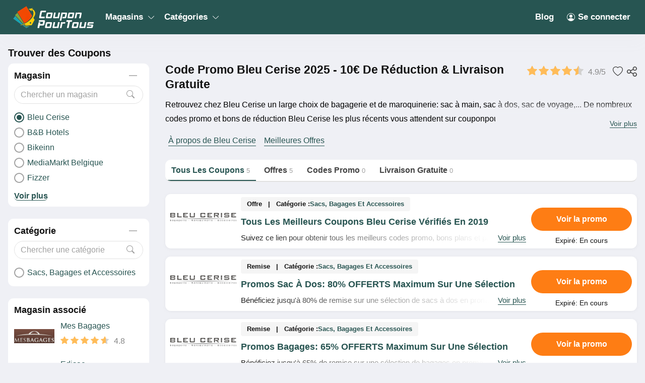

--- FILE ---
content_type: text/html; charset=UTF-8
request_url: https://couponpourtous.fr/bleu-cerise
body_size: 763428
content:
<!DOCTYPE html>
<html lang="fr" dir="ltr">
    <head>
        <!-- Global site tag (gtag.js) - Google Analytics -->
<script async src="https://www.googletagmanager.com/gtag/js?id=UA-141607168-1"></script>
<script>
    window.dataLayer = window.dataLayer || [];
    function gtag(){dataLayer.push(arguments);}
    gtag('js', new Date());

    gtag('config', 'UA-141607168-1');
</script>

<meta http-equiv="Content-Type" content="text/html; charset=utf-8" />
<title>Code Promo Bleu Cerise 2025 - 10€ de Réduction &amp; Livraison Gratuite</title>
<meta name="description" content="Tous les codes promo et réductions de Bleu Cerise sont disponible ici! Shoppez à Bleu Cerise avec nos offres exclusives pour économiser jusqu&#039;à 10€ de réduction. ✔️ Venez vite!">
<meta name="keywords" content="store.keywords">
<meta name="theme-color" content="#cf0f22" />
<meta name="apple-mobile-web-app-capable" content="yes">
<meta name="apple-mobile-web-app-status-bar-style" content="#cf0f22">
<meta name="robots" content="index, follow" />
<meta name="revisit-after" content="1 days"/>

<meta property="og:title" content="Code Promo Bleu Cerise 2025 - 10€ de Réduction &amp; Livraison Gratuite" />
<meta property="og:description" content="Tous les codes promo et réductions de Bleu Cerise sont disponible ici! Shoppez à Bleu Cerise avec nos offres exclusives pour économiser jusqu&#039;à 10€ de réduction. ✔️ Venez vite!" />

<link rel="canonical" href="https://couponpourtous.fr/bleu-cerise">
<meta property="og:url" content="https://couponpourtous.fr/bleu-cerise">

<!-- favicon -->
<link rel="icon" href="/images/cp-uploads/nESNb0SEYIG32HXhjXRXB3J1C9GOYI7d72WRe30s.png" type="image/png"/>
<link rel="icon" href="/images/cp-uploads/a8ihmfk64nXH0dvDilsUW4Xf1fTIviuFFtak2vYX.ico" type="image/icon"/>
    <meta property="og:image" content="https://couponpourtous.fr/images/stores/2019_08_02_1564728419953_bleu_1564728421.3513.png">
<link rel="preconnect" href="https://fonts.googleapis.com">
<link rel="preconnect" href="https://fonts.gstatic.com" crossorigin>
<link href="https://fonts.googleapis.com/css2?family=Mulish:ital,wght@0,200;0,300;0,400;0,500;0,600;0,700;1,200;1,300;1,400;1,500;1,600&display=swap" rel="stylesheet">

<meta name="viewport" content="width=device-width, initial-scale=1, maximum-scale=1, user-scalable=no">

<!-- general css -->
<link rel="stylesheet" href="/assets/css/master.css?v=1">
<link rel="stylesheet" href="/assets/css/slider.css?v=1">
<link rel="stylesheet" href="/assets/css/layout.css?v=1">
<style media="screen"> [v-cloak] { display: none; } </style>

<script>
    let elementTracking = '.js-click-coupon';
    let siteTracking = 'couponpourtous';
    let storeIdTracking = '667';
    let storeNameTracking = 'Bleu Cerise';
    let couponNameTracking = '';
    let couponIdTracking = '';
    let uId = 'skmv3p0ut6cy8b8ah54dgoa3xqesw';
    let referer = '';
    let queryString = '';
</script>

<!-- Remove unwant params from url-->
<script type="text/javascript">
    let blockParams = ["gclid","placement"];
    let url = new URL(document.URL);
    if(url.searchParams.get('gclid') || url.searchParams.get('placement')){
        blockParams.forEach(function (param) {
            url.searchParams.delete(param);
        });
        window.history.pushState('', '', url.href);
    }
</script>
<!-- END Remove unwant params from url-->
<!-- general script -->
<script charset="utf-8" src="/assets/js/jquery-3.6.0.min.js?v=1"></script>
<script charset="utf-8" src="/assets/js/clipboard.min.js?v=1"></script>
<script charset="utf-8" src="/assets/js/coupon.js?v=1"></script>
<script charset="utf-8" src="/assets/js/slider.js?v=1"></script>
<script charset="utf-8" src="/assets/js/script.js?v=1"></script>
<script charset="utf-8" src="/assets/js/allpage.js?v=1"></script>
<script charset="utf-8" src="/assets/js/tracking.min.js?v=1"></script>
<meta name="csrf-token" content="UWNhGoF6Gb46zvlJjiVFf2KdVc9ecKFt59L9wXfg" />
<meta property="og:site_name" content="https://couponpourtous.fr">
<meta property="og:type" content="article" />

<style>
    .site-header {
        background-color: var(--header-bg-color);
    }
    a.menu-item-link {
        color: var(--header-text-color);
    }
    .main-menu-item:hover .menu-item-link {
        color: var(--header-text-color-hover);
    }
    .menu-dropdown-icon::before, .menu-dropdown-icon::after {
        background-color: var(--header-text-color);
    }
    body {
        background-color: var(--body-bg-color);
    }
    .footer-wrapper {
        background-image: linear-gradient(180deg, var(--footer-bg-start-color), var(--footer-bg-end-color));
    }
    .footer-header,.footer-link,.footer-text {
        color: var(--footer-text-color); 
    }
    .footer-first .menu-item-link img {
        filter: var(--footer-text-color); 
    }
    .button, .button-container {
        border-radius: var(--button-border-radius);
    }
    .coupon-item, .widget-content-box, .allpage-tab-wrapper {
        border-radius: var(--box-border-radius) !important;
        overflow: hidden;
    }
    .showcode-txt {
        border-radius: var(--button-border-radius) 0 0 var(--button-border-radius);
    }
    @media (max-width: 760px) {
        .yt-frame {
            aspect-ratio: 16 / 9;
            width: 100%;
            height: auto;
        }
    }
</style>


<meta name="verify-admitad" content="383f55b134" />

<!--Tradedoubler site verification 3305565-->             <link rel="stylesheet" href="/assets/css/allpage.css?v=1">
    <style>
        .load-more-type li {
            padding: 10px 15px;
            background-color: #fff;
            border-radius: 3px;
            cursor: pointer;
        }
    </style>
    
                    <script id="coupon-schema" type="application/ld+json">
            {"name":"Bleu Cerise","url":"https:\/\/couponpourtous.fr\/bleu-cerise","rating_count":72,"rating_value":"4.9","coupons":[{"name":"Tous Les Meilleurs Coupons Bleu Cerise V\u00e9rifi\u00e9s En 2019","url":"https:\/\/couponpourtous.fr\/tous-les-meilleurs-coupons-bleu-cerise-verifies-en-2019-16c5538871d"},{"name":"Promos Sac \u00c0 Dos: 80% OFFERTS Maximum Sur Une S\u00e9lection","url":"https:\/\/couponpourtous.fr\/promos-sac-a-dos-80-offerts-maximum-sur-une-selection-16c553d6305"},{"name":"Promos Bagages: 65% OFFERTS Maximum Sur Une S\u00e9lection","url":"https:\/\/couponpourtous.fr\/promos-bagages-60-offerts-maximum-sur-une-selection-16c553c9429"},{"name":"Promos Cartable: 30% OFFERTS Maximum Sur Une S\u00e9lection","url":"https:\/\/couponpourtous.fr\/promos-cartable-30-offerts-maximum-sur-une-selection-16c553e5e5c"},{"name":"Livraison OFFERTE Pour Tout Achat \u00c0 Partir De 40\u20ac","url":"https:\/\/couponpourtous.fr\/livraison-offerte-pour-tout-achat-a-partir-de-40-16c5539d4ec"}],"deals":5}        </script>
        <script type = "application/ld+json">
            {
                "image": "https://couponpourtous.fr/images/stores/2019_08_02_1564728419953_bleu_1564728421.3513.png",
                "description": "",
                "@context": "http://schema.org",
                "@type": "WebPage",
                "headline": "Bleu Cerise",
                "url": "/bleu-cerise",
                "mainEntity": {
                    "AggregateRating": {
                        "RatingValue": 4.9,
                        "RatingCount": 72,
                        "BestRating": 5,
                        "WorstRating": 1
                    },
                    "makesOffer": [{"name":"Tous Les Meilleurs Coupons Bleu Cerise V\u00e9rifi\u00e9s En 2019","description":"Suivez ce lien pour obtenir tous les meilleurs codes promo, bons plans et promotions Bleu Cerise du moment. Venez tr\u00e8s vite!","@type":"Offer","url":"\/tous-les-meilleurs-coupons-bleu-cerise-verifies-en-2019-16c5538871d-c3425"}],
                    "sameAs": ["https://www.bleucerise.com/"],
                    "image": "https://couponpourtous.fr/images/stores/2019_08_02_1564728419953_bleu_1564728421.3513.png",
                    "name": "Bleu Cerise",
                    "description": "",
                    "@context": "http://schema.org",
                    "@type": "Store"
                }
            }
        </script>
                <link rel="stylesheet" href="/couponio/css/theme.css?v=1">
        <style>
    :root {
        --deal: #fe7d14;
        --deal-hover: #e91e62;

        --code: #3f6c68;
        --code-hover: #008043;

        --link: #275451;
        --hover: #328f89;
        --header-bg-color: #275552;
        --header-text-color: #ffffff;
        --header-text-color-hover: #ffcb0a;
        --body-bg-color: #eff0f5;
        --footer-bg-start-color: #275451;
        --footer-bg-end-color: #328f89;
        --footer-text-color: #ffffff;

        --box-border-radius: 11px;
        --button-border-radius: 30px;
    }
</style>    </head>
    <body id="theme-couponio" class="">
        
        <header class="site-header">
    <div class="site-w">
        <div class="top-header flex-b align-c">
            <div class="header-mobile is-mobile">
                <div class="flex-b align-c header-mobile-content">
                    <button type="button" class="menu-icon">
                        <svg xmlns="http://www.w3.org/2000/svg" width="24" height="24" fill="currentColor" class="bi bi-list" viewBox="0 0 16 16">
                            <path fill-rule="evenodd" d="M2.5 12a.5.5 0 0 1 .5-.5h10a.5.5 0 0 1 0 1H3a.5.5 0 0 1-.5-.5zm0-4a.5.5 0 0 1 .5-.5h10a.5.5 0 0 1 0 1H3a.5.5 0 0 1-.5-.5zm0-4a.5.5 0 0 1 .5-.5h10a.5.5 0 0 1 0 1H3a.5.5 0 0 1-.5-.5z"/>
                        </svg>
                    </button>
                    <a class="header-mobile-item-link" href="/">
                        <picture>
                            <source media="(min-width: 300px)" srcset="/images/cp-uploads/YAUjVYAv8Mwb3PmxFJxHvO24vT9EHI7V9T4EevhV.png">
                            <source src="/images/blank.gif">
                            <img src="/images/blank.gif" alt="Couponpourtous" height="48">
                        </picture>
                    </a>
                </div>
            </div>
            <ul class="navigation flex-b align-c">
    <li class="main-menu-item homepage-item">
        <a class="menu-item-link" href="/">
            <picture>
                <source media="(min-width: 300px)" srcset="/images/cp-uploads/YAUjVYAv8Mwb3PmxFJxHvO24vT9EHI7V9T4EevhV.png">
                <source src="/images/blank.gif">
                <img src="/images/blank.gif" alt="Couponpourtous" height="48">
            </picture>
        </a>
    </li>
                        <li class="main-menu-item has-lev2-menu ">
                <a class="menu-item-link" href="#">
                    Magasins
                    <span class="menu-dropdown-icon"></span>
                </a>
                <div class="lev2-menu-wrapper mega-menu">
                    <ul class="lev2-menu-content">
                                                    <li class="lev2-menu-item">
                                <a href="/racetools" class="lev2-menu-link">
                                    Racetools
                                </a>
                            </li>
                                                    <li class="lev2-menu-item">
                                <a href="/rendez-vous-deco" class="lev2-menu-link">
                                    Rendez Vous Déco
                                </a>
                            </li>
                                                    <li class="lev2-menu-item">
                                <a href="/la-poste-mobile" class="lev2-menu-link">
                                    La Poste Mobile
                                </a>
                            </li>
                                                    <li class="lev2-menu-item">
                                <a href="/booking-com" class="lev2-menu-link">
                                    Booking.Com
                                </a>
                            </li>
                                                    <li class="lev2-menu-item">
                                <a href="/vidaxl" class="lev2-menu-link">
                                    VidaXL
                                </a>
                            </li>
                                                    <li class="lev2-menu-item">
                                <a href="/wingo-suisse" class="lev2-menu-link">
                                    Wingo Suisse
                                </a>
                            </li>
                                                    <li class="lev2-menu-item">
                                <a href="/bax-music" class="lev2-menu-link">
                                    Bax Music
                                </a>
                            </li>
                                                    <li class="lev2-menu-item">
                                <a href="/piscines-du-monde" class="lev2-menu-link">
                                    Piscines Du Monde
                                </a>
                            </li>
                                                    <li class="lev2-menu-item">
                                <a href="/erborian" class="lev2-menu-link">
                                    Erborian
                                </a>
                            </li>
                                                    <li class="lev2-menu-item">
                                <a href="/hostinger" class="lev2-menu-link">
                                    Hostinger
                                </a>
                            </li>
                                                    <li class="lev2-menu-item">
                                <a href="/mileade" class="lev2-menu-link">
                                    Miléade
                                </a>
                            </li>
                                                    <li class="lev2-menu-item">
                                <a href="/mathon" class="lev2-menu-link">
                                    Mathon
                                </a>
                            </li>
                                                    <li class="lev2-menu-item">
                                <a href="/aosom" class="lev2-menu-link">
                                    Aosom
                                </a>
                            </li>
                                                    <li class="lev2-menu-item">
                                <a href="/dpam" class="lev2-menu-link">
                                    DPAM
                                </a>
                            </li>
                                                    <li class="lev2-menu-item">
                                <a href="/bemz" class="lev2-menu-link">
                                    Bemz
                                </a>
                            </li>
                                                <li class="lev2-menu-item gotoall-page">
                            <a class="lev2-menu-link menu-item-link-all" href="#">
                                View all Magasins 
                            </a>
                        </li>
                    </ul>
                </div>
            </li>
                                <li class="main-menu-item has-lev2-menu ">
                <a class="menu-item-link" href="#">
                    Catégories
                    <span class="menu-dropdown-icon"></span>
                </a>
                <div class="lev2-menu-wrapper mega-menu">
                    <ul class="lev2-menu-content">
                                                    <li class="lev2-menu-item">
                                <a href="/high-tech-et-electromenager" class="lev2-menu-link">
                                    High-Tech et Electroménager
                                </a>
                            </li>
                                                    <li class="lev2-menu-item">
                                <a href="/maison-et-jardin" class="lev2-menu-link">
                                    Maison Et Jardin
                                </a>
                            </li>
                                                    <li class="lev2-menu-item">
                                <a href="/meubles-et-mobiliers" class="lev2-menu-link">
                                    Meubles et Mobiliers
                                </a>
                            </li>
                                                    <li class="lev2-menu-item">
                                <a href="/mode" class="lev2-menu-link">
                                    Mode
                                </a>
                            </li>
                                                    <li class="lev2-menu-item">
                                <a href="/meubles-et-mobiliers" class="lev2-menu-link">
                                    Meubles et Mobiliers
                                </a>
                            </li>
                                                    <li class="lev2-menu-item">
                                <a href="/electromenager" class="lev2-menu-link">
                                    Electroménager
                                </a>
                            </li>
                                                    <li class="lev2-menu-item">
                                <a href="/internet-et-mobiles" class="lev2-menu-link">
                                    Internet Et Mobiles
                                </a>
                            </li>
                                                    <li class="lev2-menu-item">
                                <a href="/cadeaux" class="lev2-menu-link">
                                    Cadeaux
                                </a>
                            </li>
                                                    <li class="lev2-menu-item">
                                <a href="/sportwear" class="lev2-menu-link">
                                    Sportwear
                                </a>
                            </li>
                                                    <li class="lev2-menu-item">
                                <a href="/cigarette-electronique" class="lev2-menu-link">
                                    Cigarette Électronique
                                </a>
                            </li>
                                                    <li class="lev2-menu-item">
                                <a href="/decoration" class="lev2-menu-link">
                                    Décoration
                                </a>
                            </li>
                                                    <li class="lev2-menu-item">
                                <a href="/montres-bijoux-et-lunettes" class="lev2-menu-link">
                                    Montres, Bijoux Et Lunettes
                                </a>
                            </li>
                                                    <li class="lev2-menu-item">
                                <a href="/puericulture" class="lev2-menu-link">
                                    Puériculture
                                </a>
                            </li>
                                                    <li class="lev2-menu-item">
                                <a href="/pieces-auto-et-occasions" class="lev2-menu-link">
                                    Pièces Auto Et Occasions
                                </a>
                            </li>
                                                    <li class="lev2-menu-item">
                                <a href="/developpement-photos" class="lev2-menu-link">
                                    Développement Photos
                                </a>
                            </li>
                                                <li class="lev2-menu-item gotoall-page">
                            <a class="lev2-menu-link menu-item-link-all" href="#">
                                View all Catégories 
                            </a>
                        </li>
                    </ul>
                </div>
            </li>
            
    <li class="main-menu-item menu-right">
        <a class="menu-item-link" href="https://couponpourtous.fr/blog">
            Blog
        </a>
    </li>

            <li class="main-menu-item">
            <a class="menu-item-link signin-link" href="https://couponpourtous.fr/login">
                <svg xmlns="http://www.w3.org/2000/svg" width="16" height="16" fill="currentColor" class="bi bi-person-circle" viewBox="0 0 16 16">
                    <path d="M11 6a3 3 0 1 1-6 0 3 3 0 0 1 6 0z"/>
                    <path fill-rule="evenodd" d="M0 8a8 8 0 1 1 16 0A8 8 0 0 1 0 8zm8-7a7 7 0 0 0-5.468 11.37C3.242 11.226 4.805 10 8 10s4.757 1.225 5.468 2.37A7 7 0 0 0 8 1z"/>
                </svg>
                Se connecter
            </a>
        </li>
    </ul>
            <div class="is-mobile navigation-background"></div>
        </div>
    </div>
</header>
            <main class="allpage">
        <div class="site-w">
            <div class="main-content-wrapper flex-b flex-s align-s">
               <div class="sidebar-wrapper">
    <div class="sidebar-content">
        <div class="sidebar-header">
            Trouver des Coupons
        </div>
                                    <div class="widget-content-box">
                    <div class="widget-header">
                        <span>Magasin</span>
                        <button type="button" class="button button-collapse"></button>
                    </div>
                    <div class="widget-search">
                        <input id="store" type="text" class="form-control"
                            placeholder="Chercher un magasin" autocomplete="off">
                        <button type="button" class="button">
                            <svg xmlns="http://www.w3.org/2000/svg" width="16" height="16" fill="currentColor"
                                class="bi bi-search" viewBox="0 0 16 16">
                                <path
                                    d="M11.742 10.344a6.5 6.5 0 1 0-1.397 1.398h-.001c.03.04.062.078.098.115l3.85 3.85a1 1 0 0 0 1.415-1.414l-3.85-3.85a1.007 1.007 0 0 0-.115-.1zM12 6.5a5.5 5.5 0 1 1-11 0 5.5 5.5 0 0 1 11 0z" />
                            </svg>
                        </button>
                    </div>
                    <div class="widget-list">
                        <div id="store-content" class="widget-list-content">
                                                            <a href=""
                                    class="widget-item flex-b align-c
                                    active">
                                    <small class="widget-raido"></small>
                                    <span>Bleu Cerise</span>
                                </a>
                                                            <a href="/b-b-hotels"
                                    class="widget-item flex-b align-c
                                    ">
                                    <small class="widget-raido"></small>
                                    <span>B&amp;B Hotels</span>
                                </a>
                                                            <a href="/bikeinn"
                                    class="widget-item flex-b align-c
                                    ">
                                    <small class="widget-raido"></small>
                                    <span>Bikeinn</span>
                                </a>
                                                            <a href="/mediamarkt-belgique"
                                    class="widget-item flex-b align-c
                                    ">
                                    <small class="widget-raido"></small>
                                    <span>MediaMarkt Belgique</span>
                                </a>
                                                            <a href="/fizzer"
                                    class="widget-item flex-b align-c
                                    ">
                                    <small class="widget-raido"></small>
                                    <span>Fizzer</span>
                                </a>
                                                            <a href="/goboo"
                                    class="widget-item flex-b align-c
                                    ">
                                    <small class="widget-raido"></small>
                                    <span>Goboo</span>
                                </a>
                                                            <a href="/diamond-smile"
                                    class="widget-item flex-b align-c
                                    ">
                                    <small class="widget-raido"></small>
                                    <span>Diamond Smile</span>
                                </a>
                                                            <a href="/zalando"
                                    class="widget-item flex-b align-c
                                    ">
                                    <small class="widget-raido"></small>
                                    <span>Zalando</span>
                                </a>
                                                            <a href="/lookeor"
                                    class="widget-item flex-b align-c
                                    ">
                                    <small class="widget-raido"></small>
                                    <span>Lookéor</span>
                                </a>
                                                            <a href="/ici-paris-xl-belgique"
                                    class="widget-item flex-b align-c
                                    ">
                                    <small class="widget-raido"></small>
                                    <span>Ici Paris XL Belgique</span>
                                </a>
                                                            <a href="/jw-pei"
                                    class="widget-item flex-b align-c
                                    ">
                                    <small class="widget-raido"></small>
                                    <span>JW PEI</span>
                                </a>
                                                            <a href="/ki-et-la"
                                    class="widget-item flex-b align-c
                                    ">
                                    <small class="widget-raido"></small>
                                    <span>Ki Et La</span>
                                </a>
                                                            <a href="/topdrinks"
                                    class="widget-item flex-b align-c
                                    ">
                                    <small class="widget-raido"></small>
                                    <span>Topdrinks</span>
                                </a>
                                                            <a href="/viapresse"
                                    class="widget-item flex-b align-c
                                    ">
                                    <small class="widget-raido"></small>
                                    <span>Viapresse</span>
                                </a>
                                                            <a href="/icasque"
                                    class="widget-item flex-b align-c
                                    ">
                                    <small class="widget-raido"></small>
                                    <span>iCasque</span>
                                </a>
                                                            <a href="/walmart"
                                    class="widget-item flex-b align-c
                                    ">
                                    <small class="widget-raido"></small>
                                    <span>Walmart</span>
                                </a>
                                                            <a href="/orange-belgique"
                                    class="widget-item flex-b align-c
                                    ">
                                    <small class="widget-raido"></small>
                                    <span>Orange Belgique</span>
                                </a>
                                                            <a href="/suunto"
                                    class="widget-item flex-b align-c
                                    ">
                                    <small class="widget-raido"></small>
                                    <span>Suunto</span>
                                </a>
                                                            <a href="/zooparc-de-beauval"
                                    class="widget-item flex-b align-c
                                    ">
                                    <small class="widget-raido"></small>
                                    <span>ZooParc de Beauval</span>
                                </a>
                                                            <a href="/showroomprive"
                                    class="widget-item flex-b align-c
                                    ">
                                    <small class="widget-raido"></small>
                                    <span>Showroomprive</span>
                                </a>
                                                            <a href="/pixum"
                                    class="widget-item flex-b align-c
                                    ">
                                    <small class="widget-raido"></small>
                                    <span>Pixum</span>
                                </a>
                                                            <a href="/women-s-best"
                                    class="widget-item flex-b align-c
                                    ">
                                    <small class="widget-raido"></small>
                                    <span>Women&#039;s Best</span>
                                </a>
                                                            <a href="/sephora-canada"
                                    class="widget-item flex-b align-c
                                    ">
                                    <small class="widget-raido"></small>
                                    <span>Sephora Canada</span>
                                </a>
                                                            <a href="/samsung"
                                    class="widget-item flex-b align-c
                                    ">
                                    <small class="widget-raido"></small>
                                    <span>Samsung</span>
                                </a>
                                                            <a href="/lee"
                                    class="widget-item flex-b align-c
                                    ">
                                    <small class="widget-raido"></small>
                                    <span>Lee</span>
                                </a>
                                                            <a href="/corsair"
                                    class="widget-item flex-b align-c
                                    ">
                                    <small class="widget-raido"></small>
                                    <span>Corsair</span>
                                </a>
                                                            <a href="/cdiscount"
                                    class="widget-item flex-b align-c
                                    ">
                                    <small class="widget-raido"></small>
                                    <span>Cdiscount</span>
                                </a>
                                                            <a href="/newpharma"
                                    class="widget-item flex-b align-c
                                    ">
                                    <small class="widget-raido"></small>
                                    <span>Newpharma</span>
                                </a>
                                                            <a href="/la-biere-pression"
                                    class="widget-item flex-b align-c
                                    ">
                                    <small class="widget-raido"></small>
                                    <span>La Bière Pression</span>
                                </a>
                                                            <a href="/cheapoair"
                                    class="widget-item flex-b align-c
                                    ">
                                    <small class="widget-raido"></small>
                                    <span>CheapOair</span>
                                </a>
                                                            <a href="/oneplus"
                                    class="widget-item flex-b align-c
                                    ">
                                    <small class="widget-raido"></small>
                                    <span>OnePlus</span>
                                </a>
                                                            <a href="/topbiz"
                                    class="widget-item flex-b align-c
                                    ">
                                    <small class="widget-raido"></small>
                                    <span>Topbiz</span>
                                </a>
                                                            <a href="/dijo"
                                    class="widget-item flex-b align-c
                                    ">
                                    <small class="widget-raido"></small>
                                    <span>Dijo</span>
                                </a>
                                                            <a href="/amazon"
                                    class="widget-item flex-b align-c
                                    ">
                                    <small class="widget-raido"></small>
                                    <span>Amazon</span>
                                </a>
                                                            <a href="/dim"
                                    class="widget-item flex-b align-c
                                    ">
                                    <small class="widget-raido"></small>
                                    <span>DIM</span>
                                </a>
                                                            <a href="/brindilles"
                                    class="widget-item flex-b align-c
                                    ">
                                    <small class="widget-raido"></small>
                                    <span>Brindilles</span>
                                </a>
                                                            <a href="/senkys"
                                    class="widget-item flex-b align-c
                                    ">
                                    <small class="widget-raido"></small>
                                    <span>Senkys</span>
                                </a>
                                                            <a href="/eminence"
                                    class="widget-item flex-b align-c
                                    ">
                                    <small class="widget-raido"></small>
                                    <span>Eminence</span>
                                </a>
                                                            <a href="/kiko-milano-belgique"
                                    class="widget-item flex-b align-c
                                    ">
                                    <small class="widget-raido"></small>
                                    <span>KIKO Milano Belgique</span>
                                </a>
                                                            <a href="/trainline"
                                    class="widget-item flex-b align-c
                                    ">
                                    <small class="widget-raido"></small>
                                    <span>Trainline</span>
                                </a>
                                                            <a href="/asos"
                                    class="widget-item flex-b align-c
                                    ">
                                    <small class="widget-raido"></small>
                                    <span>ASOS</span>
                                </a>
                                                            <a href="/alice-s-garden"
                                    class="widget-item flex-b align-c
                                    ">
                                    <small class="widget-raido"></small>
                                    <span>Alice&#039;s Garden</span>
                                </a>
                                                            <a href="/clinique"
                                    class="widget-item flex-b align-c
                                    ">
                                    <small class="widget-raido"></small>
                                    <span>Clinique</span>
                                </a>
                                                            <a href="/rue-des-plaisirs"
                                    class="widget-item flex-b align-c
                                    ">
                                    <small class="widget-raido"></small>
                                    <span>Rue des Plaisirs</span>
                                </a>
                                                            <a href="/moa"
                                    class="widget-item flex-b align-c
                                    ">
                                    <small class="widget-raido"></small>
                                    <span>MOA</span>
                                </a>
                                                            <a href="/puzzleyou"
                                    class="widget-item flex-b align-c
                                    ">
                                    <small class="widget-raido"></small>
                                    <span>puzzleYOU</span>
                                </a>
                                                            <a href="/bulk"
                                    class="widget-item flex-b align-c
                                    ">
                                    <small class="widget-raido"></small>
                                    <span>Bulk</span>
                                </a>
                                                            <a href="/deliveroo"
                                    class="widget-item flex-b align-c
                                    ">
                                    <small class="widget-raido"></small>
                                    <span>Deliveroo</span>
                                </a>
                                                            <a href="/woodbrass"
                                    class="widget-item flex-b align-c
                                    ">
                                    <small class="widget-raido"></small>
                                    <span>Woodbrass</span>
                                </a>
                                                            <a href="/willemse"
                                    class="widget-item flex-b align-c
                                    ">
                                    <small class="widget-raido"></small>
                                    <span>Willemse</span>
                                </a>
                                                            <a href="/gap-canada"
                                    class="widget-item flex-b align-c
                                    ">
                                    <small class="widget-raido"></small>
                                    <span>GAP Canada</span>
                                </a>
                                                            <a href="/chantelle"
                                    class="widget-item flex-b align-c
                                    ">
                                    <small class="widget-raido"></small>
                                    <span>Chantelle</span>
                                </a>
                                                            <a href="/thomas-sabo"
                                    class="widget-item flex-b align-c
                                    ">
                                    <small class="widget-raido"></small>
                                    <span>Thomas Sabo</span>
                                </a>
                                                            <a href="/morin"
                                    class="widget-item flex-b align-c
                                    ">
                                    <small class="widget-raido"></small>
                                    <span>Morin</span>
                                </a>
                                                            <a href="/la-redoute"
                                    class="widget-item flex-b align-c
                                    ">
                                    <small class="widget-raido"></small>
                                    <span>La Redoute</span>
                                </a>
                                                            <a href="/transavia"
                                    class="widget-item flex-b align-c
                                    ">
                                    <small class="widget-raido"></small>
                                    <span>Transavia</span>
                                </a>
                                                            <a href="/monfairepart"
                                    class="widget-item flex-b align-c
                                    ">
                                    <small class="widget-raido"></small>
                                    <span>Monfairepart</span>
                                </a>
                                                            <a href="/atelier-du-chocolat"
                                    class="widget-item flex-b align-c
                                    ">
                                    <small class="widget-raido"></small>
                                    <span>Atelier du Chocolat</span>
                                </a>
                                                            <a href="/ielm"
                                    class="widget-item flex-b align-c
                                    ">
                                    <small class="widget-raido"></small>
                                    <span>iELM</span>
                                </a>
                                                            <a href="/pandora-canada"
                                    class="widget-item flex-b align-c
                                    ">
                                    <small class="widget-raido"></small>
                                    <span>Pandora Canada</span>
                                </a>
                                                            <a href="/direct-ferries"
                                    class="widget-item flex-b align-c
                                    ">
                                    <small class="widget-raido"></small>
                                    <span>Direct Ferries</span>
                                </a>
                                                            <a href="/nocibe"
                                    class="widget-item flex-b align-c
                                    ">
                                    <small class="widget-raido"></small>
                                    <span>Nocibé</span>
                                </a>
                                                            <a href="/promovacances"
                                    class="widget-item flex-b align-c
                                    ">
                                    <small class="widget-raido"></small>
                                    <span>Promovacances</span>
                                </a>
                                                            <a href="/avenue-des-jeux"
                                    class="widget-item flex-b align-c
                                    ">
                                    <small class="widget-raido"></small>
                                    <span>Avenue des Jeux</span>
                                </a>
                                                            <a href="/millesima"
                                    class="widget-item flex-b align-c
                                    ">
                                    <small class="widget-raido"></small>
                                    <span>Millesima</span>
                                </a>
                                                            <a href="/le-roi-du-matelas"
                                    class="widget-item flex-b align-c
                                    ">
                                    <small class="widget-raido"></small>
                                    <span>Le Roi du Matelas</span>
                                </a>
                                                            <a href="/get-the-label"
                                    class="widget-item flex-b align-c
                                    ">
                                    <small class="widget-raido"></small>
                                    <span>Get The Label</span>
                                </a>
                                                            <a href="/the-ordinary"
                                    class="widget-item flex-b align-c
                                    ">
                                    <small class="widget-raido"></small>
                                    <span>The Ordinary</span>
                                </a>
                                                            <a href="/vistaprint"
                                    class="widget-item flex-b align-c
                                    ">
                                    <small class="widget-raido"></small>
                                    <span>Vistaprint</span>
                                </a>
                                                            <a href="/bleu-libellule"
                                    class="widget-item flex-b align-c
                                    ">
                                    <small class="widget-raido"></small>
                                    <span>Bleu Libellule</span>
                                </a>
                                                            <a href="/blooshop"
                                    class="widget-item flex-b align-c
                                    ">
                                    <small class="widget-raido"></small>
                                    <span>Blooshop</span>
                                </a>
                                                            <a href="/lovehoney"
                                    class="widget-item flex-b align-c
                                    ">
                                    <small class="widget-raido"></small>
                                    <span>Lovehoney</span>
                                </a>
                                                            <a href="/animaleco"
                                    class="widget-item flex-b align-c
                                    ">
                                    <small class="widget-raido"></small>
                                    <span>Animaleco</span>
                                </a>
                                                            <a href="/giglio"
                                    class="widget-item flex-b align-c
                                    ">
                                    <small class="widget-raido"></small>
                                    <span>Giglio</span>
                                </a>
                                                            <a href="/les-griottes"
                                    class="widget-item flex-b align-c
                                    ">
                                    <small class="widget-raido"></small>
                                    <span>Les Griottes</span>
                                </a>
                                                            <a href="/rue-du-commerce"
                                    class="widget-item flex-b align-c
                                    ">
                                    <small class="widget-raido"></small>
                                    <span>Rue Du Commerce</span>
                                </a>
                                                            <a href="/vidaxl"
                                    class="widget-item flex-b align-c
                                    ">
                                    <small class="widget-raido"></small>
                                    <span>vidaXL</span>
                                </a>
                                                            <a href="/unisport"
                                    class="widget-item flex-b align-c
                                    ">
                                    <small class="widget-raido"></small>
                                    <span>Unisport</span>
                                </a>
                                                            <a href="/promosejours"
                                    class="widget-item flex-b align-c
                                    ">
                                    <small class="widget-raido"></small>
                                    <span>Promoséjours</span>
                                </a>
                                                            <a href="/fixami-belgique"
                                    class="widget-item flex-b align-c
                                    ">
                                    <small class="widget-raido"></small>
                                    <span>Fixami Belgique</span>
                                </a>
                                                            <a href="/yours"
                                    class="widget-item flex-b align-c
                                    ">
                                    <small class="widget-raido"></small>
                                    <span>Yours</span>
                                </a>
                                                            <a href="/colonbroom"
                                    class="widget-item flex-b align-c
                                    ">
                                    <small class="widget-raido"></small>
                                    <span>Colonbroom</span>
                                </a>
                                                            <a href="/manomano"
                                    class="widget-item flex-b align-c
                                    ">
                                    <small class="widget-raido"></small>
                                    <span>ManoMano</span>
                                </a>
                                                            <a href="/videdressing"
                                    class="widget-item flex-b align-c
                                    ">
                                    <small class="widget-raido"></small>
                                    <span>Videdressing</span>
                                </a>
                                                            <a href="/avatacar"
                                    class="widget-item flex-b align-c
                                    ">
                                    <small class="widget-raido"></small>
                                    <span>Avatacar</span>
                                </a>
                                                            <a href="/eve-se-lache"
                                    class="widget-item flex-b align-c
                                    ">
                                    <small class="widget-raido"></small>
                                    <span>Eve se lâche</span>
                                </a>
                                                            <a href="/le-bourget"
                                    class="widget-item flex-b align-c
                                    ">
                                    <small class="widget-raido"></small>
                                    <span>Le Bourget</span>
                                </a>
                                                            <a href="/dynamite-canada"
                                    class="widget-item flex-b align-c
                                    ">
                                    <small class="widget-raido"></small>
                                    <span>Dynamite Canada</span>
                                </a>
                                                            <a href="/mpb"
                                    class="widget-item flex-b align-c
                                    ">
                                    <small class="widget-raido"></small>
                                    <span>MPB</span>
                                </a>
                                                            <a href="/fnac"
                                    class="widget-item flex-b align-c
                                    ">
                                    <small class="widget-raido"></small>
                                    <span>Fnac</span>
                                </a>
                                                            <a href="/justfab"
                                    class="widget-item flex-b align-c
                                    ">
                                    <small class="widget-raido"></small>
                                    <span>JustFab</span>
                                </a>
                                                            <a href="/caliroots"
                                    class="widget-item flex-b align-c
                                    ">
                                    <small class="widget-raido"></small>
                                    <span>Caliroots</span>
                                </a>
                                                            <a href="/kappa-club"
                                    class="widget-item flex-b align-c
                                    ">
                                    <small class="widget-raido"></small>
                                    <span>Kappa Club</span>
                                </a>
                                                            <a href="/imajeans"
                                    class="widget-item flex-b align-c
                                    ">
                                    <small class="widget-raido"></small>
                                    <span>Imajeans</span>
                                </a>
                                                            <a href="/steve-madden-canada"
                                    class="widget-item flex-b align-c
                                    ">
                                    <small class="widget-raido"></small>
                                    <span>Steve Madden Canada</span>
                                </a>
                                                            <a href="/twenty-dc"
                                    class="widget-item flex-b align-c
                                    ">
                                    <small class="widget-raido"></small>
                                    <span>Twenty DC</span>
                                </a>
                                                            <a href="/photoweb"
                                    class="widget-item flex-b align-c
                                    ">
                                    <small class="widget-raido"></small>
                                    <span>Photoweb</span>
                                </a>
                                                            <a href="/hertz"
                                    class="widget-item flex-b align-c
                                    ">
                                    <small class="widget-raido"></small>
                                    <span>Hertz</span>
                                </a>
                                                            <a href="/odalys"
                                    class="widget-item flex-b align-c
                                    ">
                                    <small class="widget-raido"></small>
                                    <span>Odalys</span>
                                </a>
                                                            <a href="/harman-kardon"
                                    class="widget-item flex-b align-c
                                    ">
                                    <small class="widget-raido"></small>
                                    <span>Harman Kardon</span>
                                </a>
                                                            <a href="/costway"
                                    class="widget-item flex-b align-c
                                    ">
                                    <small class="widget-raido"></small>
                                    <span>Costway</span>
                                </a>
                                                            <a href="/samsung-belgique"
                                    class="widget-item flex-b align-c
                                    ">
                                    <small class="widget-raido"></small>
                                    <span>Samsung Belgique</span>
                                </a>
                                                            <a href="/hem-ka"
                                    class="widget-item flex-b align-c
                                    ">
                                    <small class="widget-raido"></small>
                                    <span>Hemēka</span>
                                </a>
                                                            <a href="/zooplus"
                                    class="widget-item flex-b align-c
                                    ">
                                    <small class="widget-raido"></small>
                                    <span>Zooplus</span>
                                </a>
                                                            <a href="/beautiful-box-by-aufeminin"
                                    class="widget-item flex-b align-c
                                    ">
                                    <small class="widget-raido"></small>
                                    <span>Beautiful Box by aufeminin</span>
                                </a>
                                                            <a href="/bergamotte"
                                    class="widget-item flex-b align-c
                                    ">
                                    <small class="widget-raido"></small>
                                    <span>Bergamotte</span>
                                </a>
                                                            <a href="/agitateur-floral"
                                    class="widget-item flex-b align-c
                                    ">
                                    <small class="widget-raido"></small>
                                    <span>Agitateur Floral</span>
                                </a>
                                                            <a href="/nos-envies-deco"
                                    class="widget-item flex-b align-c
                                    ">
                                    <small class="widget-raido"></small>
                                    <span>Nos Envies Deco</span>
                                </a>
                                                            <a href="/pull-and-bear-belgique"
                                    class="widget-item flex-b align-c
                                    ">
                                    <small class="widget-raido"></small>
                                    <span>Pull and Bear Belgique</span>
                                </a>
                                                            <a href="/geekom"
                                    class="widget-item flex-b align-c
                                    ">
                                    <small class="widget-raido"></small>
                                    <span>Geekom</span>
                                </a>
                                                            <a href="/allopneus"
                                    class="widget-item flex-b align-c
                                    ">
                                    <small class="widget-raido"></small>
                                    <span>Allopneus</span>
                                </a>
                                                            <a href="/surfdome"
                                    class="widget-item flex-b align-c
                                    ">
                                    <small class="widget-raido"></small>
                                    <span>Surfdome</span>
                                </a>
                                                            <a href="/tealer"
                                    class="widget-item flex-b align-c
                                    ">
                                    <small class="widget-raido"></small>
                                    <span>Tealer</span>
                                </a>
                                                            <a href="/cadeaux-folies"
                                    class="widget-item flex-b align-c
                                    ">
                                    <small class="widget-raido"></small>
                                    <span>Cadeaux Folies</span>
                                </a>
                                                            <a href="/alterego"
                                    class="widget-item flex-b align-c
                                    ">
                                    <small class="widget-raido"></small>
                                    <span>Alterego</span>
                                </a>
                                                            <a href="/westwingnow"
                                    class="widget-item flex-b align-c
                                    ">
                                    <small class="widget-raido"></small>
                                    <span>WestwingNow</span>
                                </a>
                                                            <a href="/nubiance"
                                    class="widget-item flex-b align-c
                                    ">
                                    <small class="widget-raido"></small>
                                    <span>Nubiance</span>
                                </a>
                                                            <a href="/kiabi"
                                    class="widget-item flex-b align-c
                                    ">
                                    <small class="widget-raido"></small>
                                    <span>Kiabi</span>
                                </a>
                                                            <a href="/eglobal-central"
                                    class="widget-item flex-b align-c
                                    ">
                                    <small class="widget-raido"></small>
                                    <span>eGlobal Central</span>
                                </a>
                                                            <a href="/la-grande-recre"
                                    class="widget-item flex-b align-c
                                    ">
                                    <small class="widget-raido"></small>
                                    <span>La Grande Récré</span>
                                </a>
                                                            <a href="/palais-des-thes"
                                    class="widget-item flex-b align-c
                                    ">
                                    <small class="widget-raido"></small>
                                    <span>Palais des Thés</span>
                                </a>
                                                            <a href="/design-bestseller"
                                    class="widget-item flex-b align-c
                                    ">
                                    <small class="widget-raido"></small>
                                    <span>Design Bestseller</span>
                                </a>
                                                            <a href="/my-american-shop"
                                    class="widget-item flex-b align-c
                                    ">
                                    <small class="widget-raido"></small>
                                    <span>My American Shop</span>
                                </a>
                                                            <a href="/dji"
                                    class="widget-item flex-b align-c
                                    ">
                                    <small class="widget-raido"></small>
                                    <span>DJI</span>
                                </a>
                                                            <a href="/groupon"
                                    class="widget-item flex-b align-c
                                    ">
                                    <small class="widget-raido"></small>
                                    <span>Groupon</span>
                                </a>
                                                            <a href="/brentiny-paris"
                                    class="widget-item flex-b align-c
                                    ">
                                    <small class="widget-raido"></small>
                                    <span>Brentiny Paris</span>
                                </a>
                                                            <a href="/avril"
                                    class="widget-item flex-b align-c
                                    ">
                                    <small class="widget-raido"></small>
                                    <span>Avril</span>
                                </a>
                                                            <a href="/nrj-mobile"
                                    class="widget-item flex-b align-c
                                    ">
                                    <small class="widget-raido"></small>
                                    <span>NRJ Mobile</span>
                                </a>
                                                            <a href="/dyson-canada"
                                    class="widget-item flex-b align-c
                                    ">
                                    <small class="widget-raido"></small>
                                    <span>Dyson Canada</span>
                                </a>
                                                            <a href="/weightworld"
                                    class="widget-item flex-b align-c
                                    ">
                                    <small class="widget-raido"></small>
                                    <span>WeightWorld</span>
                                </a>
                                                            <a href="/florence-by-mills"
                                    class="widget-item flex-b align-c
                                    ">
                                    <small class="widget-raido"></small>
                                    <span>Florence by Mills</span>
                                </a>
                                                            <a href="/h-m"
                                    class="widget-item flex-b align-c
                                    ">
                                    <small class="widget-raido"></small>
                                    <span>H&amp;M</span>
                                </a>
                                                            <a href="/morgan"
                                    class="widget-item flex-b align-c
                                    ">
                                    <small class="widget-raido"></small>
                                    <span>Morgan</span>
                                </a>
                                                            <a href="/paul-hewitt"
                                    class="widget-item flex-b align-c
                                    ">
                                    <small class="widget-raido"></small>
                                    <span>Paul Hewitt</span>
                                </a>
                                                            <a href="/floraqueen"
                                    class="widget-item flex-b align-c
                                    ">
                                    <small class="widget-raido"></small>
                                    <span>FloraQueen</span>
                                </a>
                                                            <a href="/centrale-brico"
                                    class="widget-item flex-b align-c
                                    ">
                                    <small class="widget-raido"></small>
                                    <span>Centrale Brico</span>
                                </a>
                                                            <a href="/e-leclerc"
                                    class="widget-item flex-b align-c
                                    ">
                                    <small class="widget-raido"></small>
                                    <span>E.Leclerc</span>
                                </a>
                                                            <a href="/philips-hue"
                                    class="widget-item flex-b align-c
                                    ">
                                    <small class="widget-raido"></small>
                                    <span>Philips Hue</span>
                                </a>
                                                            <a href="/darty"
                                    class="widget-item flex-b align-c
                                    ">
                                    <small class="widget-raido"></small>
                                    <span>Darty</span>
                                </a>
                                                            <a href="/sportposition"
                                    class="widget-item flex-b align-c
                                    ">
                                    <small class="widget-raido"></small>
                                    <span>Sportposition</span>
                                </a>
                                                            <a href="/blue-tomato"
                                    class="widget-item flex-b align-c
                                    ">
                                    <small class="widget-raido"></small>
                                    <span>Blue Tomato</span>
                                </a>
                                                            <a href="/iberostar"
                                    class="widget-item flex-b align-c
                                    ">
                                    <small class="widget-raido"></small>
                                    <span>Iberostar</span>
                                </a>
                                                            <a href="/fixami"
                                    class="widget-item flex-b align-c
                                    ">
                                    <small class="widget-raido"></small>
                                    <span>Fixami</span>
                                </a>
                                                            <a href="/onlinegolf"
                                    class="widget-item flex-b align-c
                                    ">
                                    <small class="widget-raido"></small>
                                    <span>OnlineGolf</span>
                                </a>
                                                            <a href="/maxpeedingrods"
                                    class="widget-item flex-b align-c
                                    ">
                                    <small class="widget-raido"></small>
                                    <span>Maxpeedingrods</span>
                                </a>
                                                            <a href="/photobox"
                                    class="widget-item flex-b align-c
                                    ">
                                    <small class="widget-raido"></small>
                                    <span>Photobox</span>
                                </a>
                                                            <a href="/carteland"
                                    class="widget-item flex-b align-c
                                    ">
                                    <small class="widget-raido"></small>
                                    <span>Carteland</span>
                                </a>
                                                            <a href="/hipanema"
                                    class="widget-item flex-b align-c
                                    ">
                                    <small class="widget-raido"></small>
                                    <span>Hipanema</span>
                                </a>
                                                            <a href="/goldcar"
                                    class="widget-item flex-b align-c
                                    ">
                                    <small class="widget-raido"></small>
                                    <span>Goldcar</span>
                                </a>
                                                            <a href="/maison-du-pneu"
                                    class="widget-item flex-b align-c
                                    ">
                                    <small class="widget-raido"></small>
                                    <span>Maison du Pneu</span>
                                </a>
                                                            <a href="/erborian"
                                    class="widget-item flex-b align-c
                                    ">
                                    <small class="widget-raido"></small>
                                    <span>Erborian</span>
                                </a>
                                                            <a href="/bambu-lab"
                                    class="widget-item flex-b align-c
                                    ">
                                    <small class="widget-raido"></small>
                                    <span>Bambu Lab</span>
                                </a>
                                                            <a href="/bonprix"
                                    class="widget-item flex-b align-c
                                    ">
                                    <small class="widget-raido"></small>
                                    <span>Bonprix</span>
                                </a>
                                                            <a href="/parfumdo"
                                    class="widget-item flex-b align-c
                                    ">
                                    <small class="widget-raido"></small>
                                    <span>Parfumdo</span>
                                </a>
                                                            <a href="/rituals"
                                    class="widget-item flex-b align-c
                                    ">
                                    <small class="widget-raido"></small>
                                    <span>Rituals</span>
                                </a>
                                                            <a href="/marriott"
                                    class="widget-item flex-b align-c
                                    ">
                                    <small class="widget-raido"></small>
                                    <span>Marriott</span>
                                </a>
                                                            <a href="/zwilling"
                                    class="widget-item flex-b align-c
                                    ">
                                    <small class="widget-raido"></small>
                                    <span>Zwilling</span>
                                </a>
                                                            <a href="/jylor"
                                    class="widget-item flex-b align-c
                                    ">
                                    <small class="widget-raido"></small>
                                    <span>Jylor</span>
                                </a>
                                                            <a href="/billetreduc"
                                    class="widget-item flex-b align-c
                                    ">
                                    <small class="widget-raido"></small>
                                    <span>BilletRéduc</span>
                                </a>
                                                            <a href="/boulanger"
                                    class="widget-item flex-b align-c
                                    ">
                                    <small class="widget-raido"></small>
                                    <span>Boulanger</span>
                                </a>
                                                            <a href="/cleor"
                                    class="widget-item flex-b align-c
                                    ">
                                    <small class="widget-raido"></small>
                                    <span>Cleor</span>
                                </a>
                                                            <a href="/lancaster"
                                    class="widget-item flex-b align-c
                                    ">
                                    <small class="widget-raido"></small>
                                    <span>Lancaster</span>
                                </a>
                                                            <a href="/thalys"
                                    class="widget-item flex-b align-c
                                    ">
                                    <small class="widget-raido"></small>
                                    <span>Thalys</span>
                                </a>
                                                            <a href="/interdit-au-public"
                                    class="widget-item flex-b align-c
                                    ">
                                    <small class="widget-raido"></small>
                                    <span>Interdit au Public</span>
                                </a>
                                                            <a href="/lacoste-canada"
                                    class="widget-item flex-b align-c
                                    ">
                                    <small class="widget-raido"></small>
                                    <span>Lacoste Canada</span>
                                </a>
                                                            <a href="/winparts"
                                    class="widget-item flex-b align-c
                                    ">
                                    <small class="widget-raido"></small>
                                    <span>Winparts</span>
                                </a>
                                                            <a href="/nike"
                                    class="widget-item flex-b align-c
                                    ">
                                    <small class="widget-raido"></small>
                                    <span>Nike</span>
                                </a>
                                                            <a href="/skimium"
                                    class="widget-item flex-b align-c
                                    ">
                                    <small class="widget-raido"></small>
                                    <span>Skimium</span>
                                </a>
                                                            <a href="/birkenstock"
                                    class="widget-item flex-b align-c
                                    ">
                                    <small class="widget-raido"></small>
                                    <span>Birkenstock</span>
                                </a>
                                                            <a href="/entrefleuristes"
                                    class="widget-item flex-b align-c
                                    ">
                                    <small class="widget-raido"></small>
                                    <span>Entrefleuristes</span>
                                </a>
                                                            <a href="/bricoflor"
                                    class="widget-item flex-b align-c
                                    ">
                                    <small class="widget-raido"></small>
                                    <span>Bricoflor</span>
                                </a>
                                                            <a href="/xp-pen"
                                    class="widget-item flex-b align-c
                                    ">
                                    <small class="widget-raido"></small>
                                    <span>XP-Pen</span>
                                </a>
                                                            <a href="/coach-outlet-canada"
                                    class="widget-item flex-b align-c
                                    ">
                                    <small class="widget-raido"></small>
                                    <span>Coach Outlet Canada</span>
                                </a>
                                                            <a href="/spartoo"
                                    class="widget-item flex-b align-c
                                    ">
                                    <small class="widget-raido"></small>
                                    <span>Spartoo</span>
                                </a>
                                                            <a href="/rhinoshield"
                                    class="widget-item flex-b align-c
                                    ">
                                    <small class="widget-raido"></small>
                                    <span>RhinoShield</span>
                                </a>
                                                            <a href="/intersport-rent"
                                    class="widget-item flex-b align-c
                                    ">
                                    <small class="widget-raido"></small>
                                    <span>Intersport Rent</span>
                                </a>
                                                            <a href="/budget"
                                    class="widget-item flex-b align-c
                                    ">
                                    <small class="widget-raido"></small>
                                    <span>Budget</span>
                                </a>
                                                            <a href="/lights4fun"
                                    class="widget-item flex-b align-c
                                    ">
                                    <small class="widget-raido"></small>
                                    <span>Lights4fun</span>
                                </a>
                                                            <a href="/v-b"
                                    class="widget-item flex-b align-c
                                    ">
                                    <small class="widget-raido"></small>
                                    <span>V&amp;B</span>
                                </a>
                                                            <a href="/one-step"
                                    class="widget-item flex-b align-c
                                    ">
                                    <small class="widget-raido"></small>
                                    <span>One Step</span>
                                </a>
                                                            <a href="/red-by-sfr"
                                    class="widget-item flex-b align-c
                                    ">
                                    <small class="widget-raido"></small>
                                    <span>RED by SFR</span>
                                </a>
                                                            <a href="/popcarte"
                                    class="widget-item flex-b align-c
                                    ">
                                    <small class="widget-raido"></small>
                                    <span>Popcarte</span>
                                </a>
                                                            <a href="/mistersmoke"
                                    class="widget-item flex-b align-c
                                    ">
                                    <small class="widget-raido"></small>
                                    <span>Mistersmoke</span>
                                </a>
                                                            <a href="/dockers"
                                    class="widget-item flex-b align-c
                                    ">
                                    <small class="widget-raido"></small>
                                    <span>Dockers</span>
                                </a>
                                                            <a href="/massivmoebel24"
                                    class="widget-item flex-b align-c
                                    ">
                                    <small class="widget-raido"></small>
                                    <span>Massivmoebel24</span>
                                </a>
                                                            <a href="/brewdog"
                                    class="widget-item flex-b align-c
                                    ">
                                    <small class="widget-raido"></small>
                                    <span>BrewDog</span>
                                </a>
                                                            <a href="/coffee-friend"
                                    class="widget-item flex-b align-c
                                    ">
                                    <small class="widget-raido"></small>
                                    <span>Coffee Friend</span>
                                </a>
                                                            <a href="/sfr"
                                    class="widget-item flex-b align-c
                                    ">
                                    <small class="widget-raido"></small>
                                    <span>SFR</span>
                                </a>
                                                            <a href="/cocooncenter"
                                    class="widget-item flex-b align-c
                                    ">
                                    <small class="widget-raido"></small>
                                    <span>Cocooncenter</span>
                                </a>
                                                            <a href="/studiosport"
                                    class="widget-item flex-b align-c
                                    ">
                                    <small class="widget-raido"></small>
                                    <span>studioSPORT</span>
                                </a>
                                                            <a href="/ugg"
                                    class="widget-item flex-b align-c
                                    ">
                                    <small class="widget-raido"></small>
                                    <span>UGG</span>
                                </a>
                                                            <a href="/rue-de-la-de-co"
                                    class="widget-item flex-b align-c
                                    ">
                                    <small class="widget-raido"></small>
                                    <span>Rue de la Déco</span>
                                </a>
                                                            <a href="/ever-pretty"
                                    class="widget-item flex-b align-c
                                    ">
                                    <small class="widget-raido"></small>
                                    <span>Ever-Pretty</span>
                                </a>
                                                            <a href="/see-tickets"
                                    class="widget-item flex-b align-c
                                    ">
                                    <small class="widget-raido"></small>
                                    <span>See Tickets</span>
                                </a>
                                                            <a href="/ldlc-com"
                                    class="widget-item flex-b align-c
                                    ">
                                    <small class="widget-raido"></small>
                                    <span>LDLC.com</span>
                                </a>
                                                            <a href="/belambra"
                                    class="widget-item flex-b align-c
                                    ">
                                    <small class="widget-raido"></small>
                                    <span>Belambra</span>
                                </a>
                                                            <a href="/optique-e-leclerc"
                                    class="widget-item flex-b align-c
                                    ">
                                    <small class="widget-raido"></small>
                                    <span>Optique-E.Leclerc</span>
                                </a>
                                                            <a href="/la-poste-mobile"
                                    class="widget-item flex-b align-c
                                    ">
                                    <small class="widget-raido"></small>
                                    <span>La Poste Mobile</span>
                                </a>
                                                            <a href="/auto5-belgique"
                                    class="widget-item flex-b align-c
                                    ">
                                    <small class="widget-raido"></small>
                                    <span>Auto5 Belgique</span>
                                </a>
                                                            <a href="/myvitamins"
                                    class="widget-item flex-b align-c
                                    ">
                                    <small class="widget-raido"></small>
                                    <span>Myvitamins</span>
                                </a>
                                                            <a href="/aerosus"
                                    class="widget-item flex-b align-c
                                    ">
                                    <small class="widget-raido"></small>
                                    <span>Aerosus</span>
                                </a>
                                                            <a href="/auchan"
                                    class="widget-item flex-b align-c
                                    ">
                                    <small class="widget-raido"></small>
                                    <span>Auchan</span>
                                </a>
                                                            <a href="/fitness-boutique"
                                    class="widget-item flex-b align-c
                                    ">
                                    <small class="widget-raido"></small>
                                    <span>Fitness Boutique</span>
                                </a>
                                                            <a href="/fleurance-nature"
                                    class="widget-item flex-b align-c
                                    ">
                                    <small class="widget-raido"></small>
                                    <span>Fleurance Nature</span>
                                </a>
                                                            <a href="/elite-auto"
                                    class="widget-item flex-b align-c
                                    ">
                                    <small class="widget-raido"></small>
                                    <span>Elite Auto</span>
                                </a>
                                                            <a href="/hema-belgique"
                                    class="widget-item flex-b align-c
                                    ">
                                    <small class="widget-raido"></small>
                                    <span>Hema Belgique</span>
                                </a>
                                                            <a href="/marie-sixtine"
                                    class="widget-item flex-b align-c
                                    ">
                                    <small class="widget-raido"></small>
                                    <span>Marie Sixtine</span>
                                </a>
                                                            <a href="/cafori"
                                    class="widget-item flex-b align-c
                                    ">
                                    <small class="widget-raido"></small>
                                    <span>Cafori</span>
                                </a>
                                                            <a href="/but"
                                    class="widget-item flex-b align-c
                                    ">
                                    <small class="widget-raido"></small>
                                    <span>BUT</span>
                                </a>
                                                            <a href="/guess"
                                    class="widget-item flex-b align-c
                                    ">
                                    <small class="widget-raido"></small>
                                    <span>Guess</span>
                                </a>
                                                            <a href="/nicovip"
                                    class="widget-item flex-b align-c
                                    ">
                                    <small class="widget-raido"></small>
                                    <span>Nicovip</span>
                                </a>
                                                            <a href="/eafit"
                                    class="widget-item flex-b align-c
                                    ">
                                    <small class="widget-raido"></small>
                                    <span>Eafit</span>
                                </a>
                                                            <a href="/love-and-vibes"
                                    class="widget-item flex-b align-c
                                    ">
                                    <small class="widget-raido"></small>
                                    <span>Love And Vibes</span>
                                </a>
                                                            <a href="/the-bradery"
                                    class="widget-item flex-b align-c
                                    ">
                                    <small class="widget-raido"></small>
                                    <span>The Bradery</span>
                                </a>
                                                            <a href="/cap-cadeau"
                                    class="widget-item flex-b align-c
                                    ">
                                    <small class="widget-raido"></small>
                                    <span>Cap Cadeau</span>
                                </a>
                                                            <a href="/sarenza"
                                    class="widget-item flex-b align-c
                                    ">
                                    <small class="widget-raido"></small>
                                    <span>Sarenza</span>
                                </a>
                                                            <a href="/carhartt"
                                    class="widget-item flex-b align-c
                                    ">
                                    <small class="widget-raido"></small>
                                    <span>Carhartt</span>
                                </a>
                                                            <a href="/amikado"
                                    class="widget-item flex-b align-c
                                    ">
                                    <small class="widget-raido"></small>
                                    <span>Amikado</span>
                                </a>
                                                            <a href="/microsoft"
                                    class="widget-item flex-b align-c
                                    ">
                                    <small class="widget-raido"></small>
                                    <span>Microsoft</span>
                                </a>
                                                            <a href="/belvilla"
                                    class="widget-item flex-b align-c
                                    ">
                                    <small class="widget-raido"></small>
                                    <span>Belvilla</span>
                                </a>
                                                            <a href="/tout-pour-phone"
                                    class="widget-item flex-b align-c
                                    ">
                                    <small class="widget-raido"></small>
                                    <span>Tout pour Phone</span>
                                </a>
                                                            <a href="/ciarra"
                                    class="widget-item flex-b align-c
                                    ">
                                    <small class="widget-raido"></small>
                                    <span>Ciarra</span>
                                </a>
                                                            <a href="/adidas"
                                    class="widget-item flex-b align-c
                                    ">
                                    <small class="widget-raido"></small>
                                    <span>Adidas</span>
                                </a>
                                                            <a href="/dpam"
                                    class="widget-item flex-b align-c
                                    ">
                                    <small class="widget-raido"></small>
                                    <span>DPAM</span>
                                </a>
                                                            <a href="/vegaooparty"
                                    class="widget-item flex-b align-c
                                    ">
                                    <small class="widget-raido"></small>
                                    <span>VegaooParty</span>
                                </a>
                                                            <a href="/ardene"
                                    class="widget-item flex-b align-c
                                    ">
                                    <small class="widget-raido"></small>
                                    <span>Ardène</span>
                                </a>
                                                            <a href="/sportfood-center"
                                    class="widget-item flex-b align-c
                                    ">
                                    <small class="widget-raido"></small>
                                    <span>Sportfood Center</span>
                                </a>
                                                            <a href="/the-cool-republic"
                                    class="widget-item flex-b align-c
                                    ">
                                    <small class="widget-raido"></small>
                                    <span>The Cool Republic</span>
                                </a>
                                                            <a href="/cuvee-privee"
                                    class="widget-item flex-b align-c
                                    ">
                                    <small class="widget-raido"></small>
                                    <span>Cuvée Privée</span>
                                </a>
                                                            <a href="/bershka"
                                    class="widget-item flex-b align-c
                                    ">
                                    <small class="widget-raido"></small>
                                    <span>Bershka</span>
                                </a>
                                                            <a href="/calvin-klein"
                                    class="widget-item flex-b align-c
                                    ">
                                    <small class="widget-raido"></small>
                                    <span>CALVIN KLEIN</span>
                                </a>
                                                            <a href="/dressinn"
                                    class="widget-item flex-b align-c
                                    ">
                                    <small class="widget-raido"></small>
                                    <span>Dressinn</span>
                                </a>
                                                            <a href="/sporting-life"
                                    class="widget-item flex-b align-c
                                    ">
                                    <small class="widget-raido"></small>
                                    <span>Sporting Life</span>
                                </a>
                                                            <a href="/trip-com"
                                    class="widget-item flex-b align-c
                                    ">
                                    <small class="widget-raido"></small>
                                    <span>Trip.com</span>
                                </a>
                                                            <a href="/piscines-du-monde"
                                    class="widget-item flex-b align-c
                                    ">
                                    <small class="widget-raido"></small>
                                    <span>Piscines du Monde</span>
                                </a>
                                                            <a href="/deguiz-fetes"
                                    class="widget-item flex-b align-c
                                    ">
                                    <small class="widget-raido"></small>
                                    <span>Déguiz Fêtes</span>
                                </a>
                                                            <a href="/vertbaudet"
                                    class="widget-item flex-b align-c
                                    ">
                                    <small class="widget-raido"></small>
                                    <span>Vertbaudet</span>
                                </a>
                                                            <a href="/buttinette"
                                    class="widget-item flex-b align-c
                                    ">
                                    <small class="widget-raido"></small>
                                    <span>Buttinette</span>
                                </a>
                                                            <a href="/philibert"
                                    class="widget-item flex-b align-c
                                    ">
                                    <small class="widget-raido"></small>
                                    <span>Philibert</span>
                                </a>
                                                            <a href="/jysk"
                                    class="widget-item flex-b align-c
                                    ">
                                    <small class="widget-raido"></small>
                                    <span>JYSK</span>
                                </a>
                                                            <a href="/nordic-nest"
                                    class="widget-item flex-b align-c
                                    ">
                                    <small class="widget-raido"></small>
                                    <span>Nordic Nest</span>
                                </a>
                                                            <a href="/stores-et-rideaux"
                                    class="widget-item flex-b align-c
                                    ">
                                    <small class="widget-raido"></small>
                                    <span>Stores et Rideaux</span>
                                </a>
                                                            <a href="/cinereplicas"
                                    class="widget-item flex-b align-c
                                    ">
                                    <small class="widget-raido"></small>
                                    <span>Cinereplicas</span>
                                </a>
                                                            <a href="/pimkie"
                                    class="widget-item flex-b align-c
                                    ">
                                    <small class="widget-raido"></small>
                                    <span>Pimkie</span>
                                </a>
                                                            <a href="/fitvia"
                                    class="widget-item flex-b align-c
                                    ">
                                    <small class="widget-raido"></small>
                                    <span>Fitvia</span>
                                </a>
                                                            <a href="/premier-cadeau"
                                    class="widget-item flex-b align-c
                                    ">
                                    <small class="widget-raido"></small>
                                    <span>Premier Cadeau</span>
                                </a>
                                                            <a href="/ac-deco"
                                    class="widget-item flex-b align-c
                                    ">
                                    <small class="widget-raido"></small>
                                    <span>AC-Déco</span>
                                </a>
                                                            <a href="/skinceuticals"
                                    class="widget-item flex-b align-c
                                    ">
                                    <small class="widget-raido"></small>
                                    <span>SkinCeuticals</span>
                                </a>
                                                            <a href="/laudate"
                                    class="widget-item flex-b align-c
                                    ">
                                    <small class="widget-raido"></small>
                                    <span>Laudate</span>
                                </a>
                                                            <a href="/myfujifilm"
                                    class="widget-item flex-b align-c
                                    ">
                                    <small class="widget-raido"></small>
                                    <span>MyFUJIFILM</span>
                                </a>
                                                            <a href="/mister-auto"
                                    class="widget-item flex-b align-c
                                    ">
                                    <small class="widget-raido"></small>
                                    <span>Mister Auto</span>
                                </a>
                                                            <a href="/andre"
                                    class="widget-item flex-b align-c
                                    ">
                                    <small class="widget-raido"></small>
                                    <span>André</span>
                                </a>
                                                            <a href="/caudalie"
                                    class="widget-item flex-b align-c
                                    ">
                                    <small class="widget-raido"></small>
                                    <span>Caudalie</span>
                                </a>
                                                            <a href="/houra"
                                    class="widget-item flex-b align-c
                                    ">
                                    <small class="widget-raido"></small>
                                    <span>Houra</span>
                                </a>
                                                            <a href="/tape-a-l-oeil-belgique"
                                    class="widget-item flex-b align-c
                                    ">
                                    <small class="widget-raido"></small>
                                    <span>Tape à l’Oeil Belgique</span>
                                </a>
                                                            <a href="/orchestra-belgique"
                                    class="widget-item flex-b align-c
                                    ">
                                    <small class="widget-raido"></small>
                                    <span>Orchestra Belgique</span>
                                </a>
                                                            <a href="/dortex"
                                    class="widget-item flex-b align-c
                                    ">
                                    <small class="widget-raido"></small>
                                    <span>Dortex</span>
                                </a>
                                                            <a href="/decathlon"
                                    class="widget-item flex-b align-c
                                    ">
                                    <small class="widget-raido"></small>
                                    <span>Decathlon</span>
                                </a>
                                                            <a href="/fragonard"
                                    class="widget-item flex-b align-c
                                    ">
                                    <small class="widget-raido"></small>
                                    <span>Fragonard</span>
                                </a>
                                                            <a href="/decoweb"
                                    class="widget-item flex-b align-c
                                    ">
                                    <small class="widget-raido"></small>
                                    <span>Decoweb</span>
                                </a>
                                                            <a href="/my-little-america"
                                    class="widget-item flex-b align-c
                                    ">
                                    <small class="widget-raido"></small>
                                    <span>My Little America</span>
                                </a>
                                                            <a href="/valmano"
                                    class="widget-item flex-b align-c
                                    ">
                                    <small class="widget-raido"></small>
                                    <span>Valmano</span>
                                </a>
                                                            <a href="/superdry-belgique"
                                    class="widget-item flex-b align-c
                                    ">
                                    <small class="widget-raido"></small>
                                    <span>Superdry Belgique</span>
                                </a>
                                                            <a href="/festina"
                                    class="widget-item flex-b align-c
                                    ">
                                    <small class="widget-raido"></small>
                                    <span>Festina</span>
                                </a>
                                                            <a href="/etam"
                                    class="widget-item flex-b align-c
                                    ">
                                    <small class="widget-raido"></small>
                                    <span>Etam</span>
                                </a>
                                                            <a href="/centralepneus"
                                    class="widget-item flex-b align-c
                                    ">
                                    <small class="widget-raido"></small>
                                    <span>CentralePneus</span>
                                </a>
                                                            <a href="/optigura"
                                    class="widget-item flex-b align-c
                                    ">
                                    <small class="widget-raido"></small>
                                    <span>Optigura</span>
                                </a>
                                                            <a href="/beerwulf"
                                    class="widget-item flex-b align-c
                                    ">
                                    <small class="widget-raido"></small>
                                    <span>Beerwulf</span>
                                </a>
                                                            <a href="/maxxess"
                                    class="widget-item flex-b align-c
                                    ">
                                    <small class="widget-raido"></small>
                                    <span>Maxxess</span>
                                </a>
                                                            <a href="/ma-petite-mercerie"
                                    class="widget-item flex-b align-c
                                    ">
                                    <small class="widget-raido"></small>
                                    <span>Ma Petite Mercerie</span>
                                </a>
                                                            <a href="/forestland"
                                    class="widget-item flex-b align-c
                                    ">
                                    <small class="widget-raido"></small>
                                    <span>ForestLand</span>
                                </a>
                                                            <a href="/uber-eats"
                                    class="widget-item flex-b align-c
                                    ">
                                    <small class="widget-raido"></small>
                                    <span>Uber Eats</span>
                                </a>
                                                            <a href="/dafy"
                                    class="widget-item flex-b align-c
                                    ">
                                    <small class="widget-raido"></small>
                                    <span>Dafy</span>
                                </a>
                                                            <a href="/lightinthebox"
                                    class="widget-item flex-b align-c
                                    ">
                                    <small class="widget-raido"></small>
                                    <span>LightInTheBox</span>
                                </a>
                                                            <a href="/iherb"
                                    class="widget-item flex-b align-c
                                    ">
                                    <small class="widget-raido"></small>
                                    <span>iHerb</span>
                                </a>
                                                            <a href="/philips-belgique"
                                    class="widget-item flex-b align-c
                                    ">
                                    <small class="widget-raido"></small>
                                    <span>Philips Belgique</span>
                                </a>
                                                            <a href="/the-outnet"
                                    class="widget-item flex-b align-c
                                    ">
                                    <small class="widget-raido"></small>
                                    <span>The Outnet</span>
                                </a>
                                                            <a href="/nespresso"
                                    class="widget-item flex-b align-c
                                    ">
                                    <small class="widget-raido"></small>
                                    <span>Nespresso</span>
                                </a>
                                                            <a href="/monalbumphoto"
                                    class="widget-item flex-b align-c
                                    ">
                                    <small class="widget-raido"></small>
                                    <span>monAlbumPhoto</span>
                                </a>
                                                            <a href="/dolce-gusto"
                                    class="widget-item flex-b align-c
                                    ">
                                    <small class="widget-raido"></small>
                                    <span>Dolce Gusto</span>
                                </a>
                                                            <a href="/breal"
                                    class="widget-item flex-b align-c
                                    ">
                                    <small class="widget-raido"></small>
                                    <span>Bréal</span>
                                </a>
                                                            <a href="/cafe-privilege"
                                    class="widget-item flex-b align-c
                                    ">
                                    <small class="widget-raido"></small>
                                    <span>Café Privilège</span>
                                </a>
                                                            <a href="/cabesto"
                                    class="widget-item flex-b align-c
                                    ">
                                    <small class="widget-raido"></small>
                                    <span>Cabesto</span>
                                </a>
                                                            <a href="/coffee-webstore"
                                    class="widget-item flex-b align-c
                                    ">
                                    <small class="widget-raido"></small>
                                    <span>Coffee Webstore</span>
                                </a>
                                                            <a href="/grube"
                                    class="widget-item flex-b align-c
                                    ">
                                    <small class="widget-raido"></small>
                                    <span>Grube</span>
                                </a>
                                                            <a href="/yves-rocher"
                                    class="widget-item flex-b align-c
                                    ">
                                    <small class="widget-raido"></small>
                                    <span>Yves Rocher</span>
                                </a>
                                                            <a href="/maxi-toys"
                                    class="widget-item flex-b align-c
                                    ">
                                    <small class="widget-raido"></small>
                                    <span>Maxi Toys</span>
                                </a>
                                                            <a href="/monsieur-tshirt"
                                    class="widget-item flex-b align-c
                                    ">
                                    <small class="widget-raido"></small>
                                    <span>Monsieur TSHIRT</span>
                                </a>
                                                            <a href="/nutridiscount"
                                    class="widget-item flex-b align-c
                                    ">
                                    <small class="widget-raido"></small>
                                    <span>Nutridiscount</span>
                                </a>
                                                            <a href="/sabina"
                                    class="widget-item flex-b align-c
                                    ">
                                    <small class="widget-raido"></small>
                                    <span>Sabina</span>
                                </a>
                                                            <a href="/pneus-fr"
                                    class="widget-item flex-b align-c
                                    ">
                                    <small class="widget-raido"></small>
                                    <span>Pneus.fr</span>
                                </a>
                                                            <a href="/jeannette"
                                    class="widget-item flex-b align-c
                                    ">
                                    <small class="widget-raido"></small>
                                    <span>Jeannette</span>
                                </a>
                                                            <a href="/bouygues-telecom"
                                    class="widget-item flex-b align-c
                                    ">
                                    <small class="widget-raido"></small>
                                    <span>Bouygues Telecom</span>
                                </a>
                                                            <a href="/clarosa"
                                    class="widget-item flex-b align-c
                                    ">
                                    <small class="widget-raido"></small>
                                    <span>Clarosa</span>
                                </a>
                                                            <a href="/g2a"
                                    class="widget-item flex-b align-c
                                    ">
                                    <small class="widget-raido"></small>
                                    <span>G2A</span>
                                </a>
                                                            <a href="/blancheporte-belgique"
                                    class="widget-item flex-b align-c
                                    ">
                                    <small class="widget-raido"></small>
                                    <span>Blancheporte Belgique</span>
                                </a>
                                                            <a href="/outlet-sofa-direct"
                                    class="widget-item flex-b align-c
                                    ">
                                    <small class="widget-raido"></small>
                                    <span>Outlet Sofa Direct</span>
                                </a>
                                                            <a href="/kate"
                                    class="widget-item flex-b align-c
                                    ">
                                    <small class="widget-raido"></small>
                                    <span>Kate</span>
                                </a>
                                                            <a href="/3-suisses"
                                    class="widget-item flex-b align-c
                                    ">
                                    <small class="widget-raido"></small>
                                    <span>3 SUISSES</span>
                                </a>
                                                            <a href="/grosbill"
                                    class="widget-item flex-b align-c
                                    ">
                                    <small class="widget-raido"></small>
                                    <span>GrosBill</span>
                                </a>
                                                            <a href="/banana-moon"
                                    class="widget-item flex-b align-c
                                    ">
                                    <small class="widget-raido"></small>
                                    <span>Banana Moon</span>
                                </a>
                                                            <a href="/benefit"
                                    class="widget-item flex-b align-c
                                    ">
                                    <small class="widget-raido"></small>
                                    <span>Benefit</span>
                                </a>
                                                            <a href="/vintage-motors"
                                    class="widget-item flex-b align-c
                                    ">
                                    <small class="widget-raido"></small>
                                    <span>Vintage Motors</span>
                                </a>
                                                            <a href="/aigle"
                                    class="widget-item flex-b align-c
                                    ">
                                    <small class="widget-raido"></small>
                                    <span>Aigle</span>
                                </a>
                                                            <a href="/la-box-fromage"
                                    class="widget-item flex-b align-c
                                    ">
                                    <small class="widget-raido"></small>
                                    <span>La Box Fromage</span>
                                </a>
                                                            <a href="/norauto"
                                    class="widget-item flex-b align-c
                                    ">
                                    <small class="widget-raido"></small>
                                    <span>Norauto</span>
                                </a>
                                                            <a href="/mademoiselle-bio"
                                    class="widget-item flex-b align-c
                                    ">
                                    <small class="widget-raido"></small>
                                    <span>Mademoiselle bio</span>
                                </a>
                                                            <a href="/made-in-bebe"
                                    class="widget-item flex-b align-c
                                    ">
                                    <small class="widget-raido"></small>
                                    <span>Made in Bébé</span>
                                </a>
                                                            <a href="/horace"
                                    class="widget-item flex-b align-c
                                    ">
                                    <small class="widget-raido"></small>
                                    <span>Horace</span>
                                </a>
                                                            <a href="/confortauto"
                                    class="widget-item flex-b align-c
                                    ">
                                    <small class="widget-raido"></small>
                                    <span>Confortauto</span>
                                </a>
                                                            <a href="/milan-jeunesse"
                                    class="widget-item flex-b align-c
                                    ">
                                    <small class="widget-raido"></small>
                                    <span>Milan Jeunesse</span>
                                </a>
                                                            <a href="/isabel-marant"
                                    class="widget-item flex-b align-c
                                    ">
                                    <small class="widget-raido"></small>
                                    <span>Isabel Marant</span>
                                </a>
                                                            <a href="/aroma-zone"
                                    class="widget-item flex-b align-c
                                    ">
                                    <small class="widget-raido"></small>
                                    <span>Aroma-Zone</span>
                                </a>
                                                            <a href="/perles-co"
                                    class="widget-item flex-b align-c
                                    ">
                                    <small class="widget-raido"></small>
                                    <span>Perles &amp; Co</span>
                                </a>
                                                            <a href="/el-badia"
                                    class="widget-item flex-b align-c
                                    ">
                                    <small class="widget-raido"></small>
                                    <span>El Badia</span>
                                </a>
                                                            <a href="/comptoir-de-l-homme"
                                    class="widget-item flex-b align-c
                                    ">
                                    <small class="widget-raido"></small>
                                    <span>Comptoir de l’homme</span>
                                </a>
                                                            <a href="/sergent-major-belgique"
                                    class="widget-item flex-b align-c
                                    ">
                                    <small class="widget-raido"></small>
                                    <span>Sergent Major Belgique</span>
                                </a>
                                                            <a href="/otelo"
                                    class="widget-item flex-b align-c
                                    ">
                                    <small class="widget-raido"></small>
                                    <span>Otelo</span>
                                </a>
                                                            <a href="/therm-ic"
                                    class="widget-item flex-b align-c
                                    ">
                                    <small class="widget-raido"></small>
                                    <span>Therm-ic</span>
                                </a>
                                                            <a href="/gemo"
                                    class="widget-item flex-b align-c
                                    ">
                                    <small class="widget-raido"></small>
                                    <span>GÉMO</span>
                                </a>
                                                            <a href="/creavea"
                                    class="widget-item flex-b align-c
                                    ">
                                    <small class="widget-raido"></small>
                                    <span>Creavea</span>
                                </a>
                                                            <a href="/bebeboutik"
                                    class="widget-item flex-b align-c
                                    ">
                                    <small class="widget-raido"></small>
                                    <span>Bebeboutik</span>
                                </a>
                                                            <a href="/blu"
                                    class="widget-item flex-b align-c
                                    ">
                                    <small class="widget-raido"></small>
                                    <span>Blu</span>
                                </a>
                                                            <a href="/1001-bijoux"
                                    class="widget-item flex-b align-c
                                    ">
                                    <small class="widget-raido"></small>
                                    <span>1001 Bijoux</span>
                                </a>
                                                            <a href="/foot-locker-canada"
                                    class="widget-item flex-b align-c
                                    ">
                                    <small class="widget-raido"></small>
                                    <span>Foot Locker Canada</span>
                                </a>
                                                            <a href="/snowrental"
                                    class="widget-item flex-b align-c
                                    ">
                                    <small class="widget-raido"></small>
                                    <span>Snowrental</span>
                                </a>
                                                            <a href="/rakuten"
                                    class="widget-item flex-b align-c
                                    ">
                                    <small class="widget-raido"></small>
                                    <span>Rakuten</span>
                                </a>
                                                            <a href="/futuroscope"
                                    class="widget-item flex-b align-c
                                    ">
                                    <small class="widget-raido"></small>
                                    <span>Futuroscope</span>
                                </a>
                                                            <a href="/euroshopping"
                                    class="widget-item flex-b align-c
                                    ">
                                    <small class="widget-raido"></small>
                                    <span>Euroshopping</span>
                                </a>
                                                            <a href="/orcanta"
                                    class="widget-item flex-b align-c
                                    ">
                                    <small class="widget-raido"></small>
                                    <span>Orcanta</span>
                                </a>
                                                            <a href="/psg"
                                    class="widget-item flex-b align-c
                                    ">
                                    <small class="widget-raido"></small>
                                    <span>PSG</span>
                                </a>
                                                            <a href="/la-senza-canada"
                                    class="widget-item flex-b align-c
                                    ">
                                    <small class="widget-raido"></small>
                                    <span>La Senza Canada</span>
                                </a>
                                                            <a href="/netski"
                                    class="widget-item flex-b align-c
                                    ">
                                    <small class="widget-raido"></small>
                                    <span>Netski</span>
                                </a>
                                                            <a href="/shein"
                                    class="widget-item flex-b align-c
                                    ">
                                    <small class="widget-raido"></small>
                                    <span>SHEIN</span>
                                </a>
                                                            <a href="/ralph-lauren"
                                    class="widget-item flex-b align-c
                                    ">
                                    <small class="widget-raido"></small>
                                    <span>Ralph Lauren</span>
                                </a>
                                                            <a href="/jardiland"
                                    class="widget-item flex-b align-c
                                    ">
                                    <small class="widget-raido"></small>
                                    <span>Jardiland</span>
                                </a>
                                                            <a href="/joe-fresh"
                                    class="widget-item flex-b align-c
                                    ">
                                    <small class="widget-raido"></small>
                                    <span>Joe Fresh</span>
                                </a>
                                                            <a href="/planet-parfum-belgique"
                                    class="widget-item flex-b align-c
                                    ">
                                    <small class="widget-raido"></small>
                                    <span>Planet Parfum Belgique</span>
                                </a>
                                                            <a href="/kapten-son"
                                    class="widget-item flex-b align-c
                                    ">
                                    <small class="widget-raido"></small>
                                    <span>Kapten &amp; Son</span>
                                </a>
                                                            <a href="/marc-orian"
                                    class="widget-item flex-b align-c
                                    ">
                                    <small class="widget-raido"></small>
                                    <span>Marc Orian</span>
                                </a>
                                                            <a href="/la-halle"
                                    class="widget-item flex-b align-c
                                    ">
                                    <small class="widget-raido"></small>
                                    <span>La Halle</span>
                                </a>
                                                            <a href="/vetostore"
                                    class="widget-item flex-b align-c
                                    ">
                                    <small class="widget-raido"></small>
                                    <span>Vetostore</span>
                                </a>
                                                            <a href="/footcenter"
                                    class="widget-item flex-b align-c
                                    ">
                                    <small class="widget-raido"></small>
                                    <span>Footcenter</span>
                                </a>
                                                            <a href="/carter-s"
                                    class="widget-item flex-b align-c
                                    ">
                                    <small class="widget-raido"></small>
                                    <span>Carter&#039;s</span>
                                </a>
                                                            <a href="/vertbaudet-belgique"
                                    class="widget-item flex-b align-c
                                    ">
                                    <small class="widget-raido"></small>
                                    <span>Vertbaudet Belgique</span>
                                </a>
                                                            <a href="/mango-belgique"
                                    class="widget-item flex-b align-c
                                    ">
                                    <small class="widget-raido"></small>
                                    <span>Mango Belgique</span>
                                </a>
                                                            <a href="/faubourg-54"
                                    class="widget-item flex-b align-c
                                    ">
                                    <small class="widget-raido"></small>
                                    <span>Faubourg 54</span>
                                </a>
                                                            <a href="/interflora"
                                    class="widget-item flex-b align-c
                                    ">
                                    <small class="widget-raido"></small>
                                    <span>Interflora</span>
                                </a>
                                                            <a href="/king-jouet"
                                    class="widget-item flex-b align-c
                                    ">
                                    <small class="widget-raido"></small>
                                    <span>King Jouet</span>
                                </a>
                                                            <a href="/geox"
                                    class="widget-item flex-b align-c
                                    ">
                                    <small class="widget-raido"></small>
                                    <span>Geox</span>
                                </a>
                                                            <a href="/le-chateau-canada"
                                    class="widget-item flex-b align-c
                                    ">
                                    <small class="widget-raido"></small>
                                    <span>Le Château Canada</span>
                                </a>
                                                            <a href="/dyson-belgique"
                                    class="widget-item flex-b align-c
                                    ">
                                    <small class="widget-raido"></small>
                                    <span>Dyson Belgique</span>
                                </a>
                                                            <a href="/esdemarca"
                                    class="widget-item flex-b align-c
                                    ">
                                    <small class="widget-raido"></small>
                                    <span>Esdemarca</span>
                                </a>
                                                            <a href="/eurostar"
                                    class="widget-item flex-b align-c
                                    ">
                                    <small class="widget-raido"></small>
                                    <span>Eurostar</span>
                                </a>
                                                            <a href="/cultura"
                                    class="widget-item flex-b align-c
                                    ">
                                    <small class="widget-raido"></small>
                                    <span>Cultura</span>
                                </a>
                                                            <a href="/momox"
                                    class="widget-item flex-b align-c
                                    ">
                                    <small class="widget-raido"></small>
                                    <span>Momox</span>
                                </a>
                                                            <a href="/diouda"
                                    class="widget-item flex-b align-c
                                    ">
                                    <small class="widget-raido"></small>
                                    <span>Diouda</span>
                                </a>
                                                            <a href="/lenovo"
                                    class="widget-item flex-b align-c
                                    ">
                                    <small class="widget-raido"></small>
                                    <span>Lenovo</span>
                                </a>
                                                            <a href="/jack-jones-belgique"
                                    class="widget-item flex-b align-c
                                    ">
                                    <small class="widget-raido"></small>
                                    <span>Jack &amp; Jones Belgique</span>
                                </a>
                                                            <a href="/otrium"
                                    class="widget-item flex-b align-c
                                    ">
                                    <small class="widget-raido"></small>
                                    <span>Otrium</span>
                                </a>
                                                            <a href="/slow-cosmetique"
                                    class="widget-item flex-b align-c
                                    ">
                                    <small class="widget-raido"></small>
                                    <span>Slow Cosmétique</span>
                                </a>
                                                            <a href="/undiz"
                                    class="widget-item flex-b align-c
                                    ">
                                    <small class="widget-raido"></small>
                                    <span>Undiz</span>
                                </a>
                                                            <a href="/tohapi"
                                    class="widget-item flex-b align-c
                                    ">
                                    <small class="widget-raido"></small>
                                    <span>Tohapi</span>
                                </a>
                                                            <a href="/krys"
                                    class="widget-item flex-b align-c
                                    ">
                                    <small class="widget-raido"></small>
                                    <span>Krys</span>
                                </a>
                                                            <a href="/news-parfums"
                                    class="widget-item flex-b align-c
                                    ">
                                    <small class="widget-raido"></small>
                                    <span>News Parfums</span>
                                </a>
                                                            <a href="/wonderbox-belgique"
                                    class="widget-item flex-b align-c
                                    ">
                                    <small class="widget-raido"></small>
                                    <span>Wonderbox Belgique</span>
                                </a>
                                                            <a href="/hannun"
                                    class="widget-item flex-b align-c
                                    ">
                                    <small class="widget-raido"></small>
                                    <span>Hannun</span>
                                </a>
                                                            <a href="/lelo"
                                    class="widget-item flex-b align-c
                                    ">
                                    <small class="widget-raido"></small>
                                    <span>Lelo</span>
                                </a>
                                                            <a href="/ouibus"
                                    class="widget-item flex-b align-c
                                    ">
                                    <small class="widget-raido"></small>
                                    <span>Ouibus</span>
                                </a>
                                                            <a href="/bricozor"
                                    class="widget-item flex-b align-c
                                    ">
                                    <small class="widget-raido"></small>
                                    <span>Bricozor</span>
                                </a>
                                                            <a href="/beauty-success"
                                    class="widget-item flex-b align-c
                                    ">
                                    <small class="widget-raido"></small>
                                    <span>Beauty Success</span>
                                </a>
                                                            <a href="/corine-de-farme"
                                    class="widget-item flex-b align-c
                                    ">
                                    <small class="widget-raido"></small>
                                    <span>Corine de Farme</span>
                                </a>
                                                            <a href="/pepin-de-pomme"
                                    class="widget-item flex-b align-c
                                    ">
                                    <small class="widget-raido"></small>
                                    <span>Pépin de Pomme</span>
                                </a>
                                                            <a href="/gamivo"
                                    class="widget-item flex-b align-c
                                    ">
                                    <small class="widget-raido"></small>
                                    <span>Gamivo</span>
                                </a>
                                                            <a href="/the-beautiful-bride-shop"
                                    class="widget-item flex-b align-c
                                    ">
                                    <small class="widget-raido"></small>
                                    <span>The Beautiful Bride Shop</span>
                                </a>
                                                            <a href="/tati"
                                    class="widget-item flex-b align-c
                                    ">
                                    <small class="widget-raido"></small>
                                    <span>Tati</span>
                                </a>
                                                            <a href="/edisac"
                                    class="widget-item flex-b align-c
                                    ">
                                    <small class="widget-raido"></small>
                                    <span>Edisac</span>
                                </a>
                                                            <a href="/jacadi"
                                    class="widget-item flex-b align-c
                                    ">
                                    <small class="widget-raido"></small>
                                    <span>Jacadi</span>
                                </a>
                                                            <a href="/telefleurs"
                                    class="widget-item flex-b align-c
                                    ">
                                    <small class="widget-raido"></small>
                                    <span>Téléfleurs</span>
                                </a>
                                                            <a href="/charlotte-tilbury"
                                    class="widget-item flex-b align-c
                                    ">
                                    <small class="widget-raido"></small>
                                    <span>Charlotte Tilbury</span>
                                </a>
                                                            <a href="/kipling-belgique"
                                    class="widget-item flex-b align-c
                                    ">
                                    <small class="widget-raido"></small>
                                    <span>Kipling Belgique</span>
                                </a>
                                                            <a href="/strap-on-me"
                                    class="widget-item flex-b align-c
                                    ">
                                    <small class="widget-raido"></small>
                                    <span>Strap On Me</span>
                                </a>
                                                            <a href="/brandalley"
                                    class="widget-item flex-b align-c
                                    ">
                                    <small class="widget-raido"></small>
                                    <span>BrandAlley</span>
                                </a>
                                                            <a href="/mr-bricolage"
                                    class="widget-item flex-b align-c
                                    ">
                                    <small class="widget-raido"></small>
                                    <span>Mr Bricolage</span>
                                </a>
                                                            <a href="/gsell"
                                    class="widget-item flex-b align-c
                                    ">
                                    <small class="widget-raido"></small>
                                    <span>Gsell</span>
                                </a>
                                                            <a href="/tadaaz"
                                    class="widget-item flex-b align-c
                                    ">
                                    <small class="widget-raido"></small>
                                    <span>Tadaaz</span>
                                </a>
                                                            <a href="/bongo-belgique"
                                    class="widget-item flex-b align-c
                                    ">
                                    <small class="widget-raido"></small>
                                    <span>Bongo Belgique</span>
                                </a>
                                                            <a href="/rugby-shop"
                                    class="widget-item flex-b align-c
                                    ">
                                    <small class="widget-raido"></small>
                                    <span>Rugby Shop</span>
                                </a>
                                                            <a href="/scooteo"
                                    class="widget-item flex-b align-c
                                    ">
                                    <small class="widget-raido"></small>
                                    <span>Scooteo</span>
                                </a>
                                                            <a href="/sosh"
                                    class="widget-item flex-b align-c
                                    ">
                                    <small class="widget-raido"></small>
                                    <span>Sosh</span>
                                </a>
                                                            <a href="/petit-bateau"
                                    class="widget-item flex-b align-c
                                    ">
                                    <small class="widget-raido"></small>
                                    <span>Petit Bateau</span>
                                </a>
                                                            <a href="/modanisa"
                                    class="widget-item flex-b align-c
                                    ">
                                    <small class="widget-raido"></small>
                                    <span>Modanisa</span>
                                </a>
                                                            <a href="/chefs-plate"
                                    class="widget-item flex-b align-c
                                    ">
                                    <small class="widget-raido"></small>
                                    <span>Chefs Plate</span>
                                </a>
                                                            <a href="/sportsshoes"
                                    class="widget-item flex-b align-c
                                    ">
                                    <small class="widget-raido"></small>
                                    <span>SportsShoes</span>
                                </a>
                                                            <a href="/mumablue"
                                    class="widget-item flex-b align-c
                                    ">
                                    <small class="widget-raido"></small>
                                    <span>Mumablue</span>
                                </a>
                                                            <a href="/falconeri"
                                    class="widget-item flex-b align-c
                                    ">
                                    <small class="widget-raido"></small>
                                    <span>Falconeri</span>
                                </a>
                                                            <a href="/pull-bear"
                                    class="widget-item flex-b align-c
                                    ">
                                    <small class="widget-raido"></small>
                                    <span>PULL&amp;BEAR</span>
                                </a>
                                                            <a href="/dodo"
                                    class="widget-item flex-b align-c
                                    ">
                                    <small class="widget-raido"></small>
                                    <span>Dodo</span>
                                </a>
                                                            <a href="/bakker"
                                    class="widget-item flex-b align-c
                                    ">
                                    <small class="widget-raido"></small>
                                    <span>Bakker</span>
                                </a>
                                                            <a href="/bureau-en-gros"
                                    class="widget-item flex-b align-c
                                    ">
                                    <small class="widget-raido"></small>
                                    <span>Bureau en Gros</span>
                                </a>
                                                            <a href="/footpatrol"
                                    class="widget-item flex-b align-c
                                    ">
                                    <small class="widget-raido"></small>
                                    <span>Footpatrol</span>
                                </a>
                                                            <a href="/meltonic"
                                    class="widget-item flex-b align-c
                                    ">
                                    <small class="widget-raido"></small>
                                    <span>Meltonic</span>
                                </a>
                                                            <a href="/l-atelier-textile"
                                    class="widget-item flex-b align-c
                                    ">
                                    <small class="widget-raido"></small>
                                    <span>L&#039;Atelier Textile</span>
                                </a>
                                                            <a href="/beauteprivee"
                                    class="widget-item flex-b align-c
                                    ">
                                    <small class="widget-raido"></small>
                                    <span>Beauteprivee</span>
                                </a>
                                                            <a href="/dieti-natura"
                                    class="widget-item flex-b align-c
                                    ">
                                    <small class="widget-raido"></small>
                                    <span>Dieti Natura</span>
                                </a>
                                                            <a href="/bayard-jeunesse"
                                    class="widget-item flex-b align-c
                                    ">
                                    <small class="widget-raido"></small>
                                    <span>Bayard Jeunesse</span>
                                </a>
                                                            <a href="/rue-des-hommes"
                                    class="widget-item flex-b align-c
                                    ">
                                    <small class="widget-raido"></small>
                                    <span>Rue des Hommes</span>
                                </a>
                                                            <a href="/spartoo-belgique"
                                    class="widget-item flex-b align-c
                                    ">
                                    <small class="widget-raido"></small>
                                    <span>Spartoo Belgique</span>
                                </a>
                                                            <a href="/merci-maman"
                                    class="widget-item flex-b align-c
                                    ">
                                    <small class="widget-raido"></small>
                                    <span>Merci Maman</span>
                                </a>
                                                            <a href="/asmc"
                                    class="widget-item flex-b align-c
                                    ">
                                    <small class="widget-raido"></small>
                                    <span>ASMC</span>
                                </a>
                                                            <a href="/ouigo"
                                    class="widget-item flex-b align-c
                                    ">
                                    <small class="widget-raido"></small>
                                    <span>OUIGO</span>
                                </a>
                                                            <a href="/1001pharmacies"
                                    class="widget-item flex-b align-c
                                    ">
                                    <small class="widget-raido"></small>
                                    <span>1001Pharmacies</span>
                                </a>
                                                            <a href="/tamaris"
                                    class="widget-item flex-b align-c
                                    ">
                                    <small class="widget-raido"></small>
                                    <span>Tamaris</span>
                                </a>
                                                            <a href="/myheritage"
                                    class="widget-item flex-b align-c
                                    ">
                                    <small class="widget-raido"></small>
                                    <span>MyHeritage</span>
                                </a>
                                                            <a href="/babygloo"
                                    class="widget-item flex-b align-c
                                    ">
                                    <small class="widget-raido"></small>
                                    <span>Babygloo</span>
                                </a>
                                                            <a href="/hello-fresh"
                                    class="widget-item flex-b align-c
                                    ">
                                    <small class="widget-raido"></small>
                                    <span>Hello Fresh</span>
                                </a>
                                                            <a href="/mon-kit-solaire"
                                    class="widget-item flex-b align-c
                                    ">
                                    <small class="widget-raido"></small>
                                    <span>Mon Kit Solaire</span>
                                </a>
                                                            <a href="/chaussea"
                                    class="widget-item flex-b align-c
                                    ">
                                    <small class="widget-raido"></small>
                                    <span>Chaussea</span>
                                </a>
                                                            <a href="/treatwell"
                                    class="widget-item flex-b align-c
                                    ">
                                    <small class="widget-raido"></small>
                                    <span>Treatwell</span>
                                </a>
                                                            <a href="/vtech"
                                    class="widget-item flex-b align-c
                                    ">
                                    <small class="widget-raido"></small>
                                    <span>VTECH</span>
                                </a>
                                                            <a href="/nv-gallery"
                                    class="widget-item flex-b align-c
                                    ">
                                    <small class="widget-raido"></small>
                                    <span>NV Gallery</span>
                                </a>
                                                            <a href="/vision-direct-belgique"
                                    class="widget-item flex-b align-c
                                    ">
                                    <small class="widget-raido"></small>
                                    <span>Vision Direct Belgique</span>
                                </a>
                                                            <a href="/fruugo"
                                    class="widget-item flex-b align-c
                                    ">
                                    <small class="widget-raido"></small>
                                    <span>Fruugo</span>
                                </a>
                                                            <a href="/granions"
                                    class="widget-item flex-b align-c
                                    ">
                                    <small class="widget-raido"></small>
                                    <span>Granions</span>
                                </a>
                                                            <a href="/orange"
                                    class="widget-item flex-b align-c
                                    ">
                                    <small class="widget-raido"></small>
                                    <span>Orange</span>
                                </a>
                                                            <a href="/fabletics"
                                    class="widget-item flex-b align-c
                                    ">
                                    <small class="widget-raido"></small>
                                    <span>Fabletics</span>
                                </a>
                                                            <a href="/banggood"
                                    class="widget-item flex-b align-c
                                    ">
                                    <small class="widget-raido"></small>
                                    <span>Banggood</span>
                                </a>
                                                            <a href="/hunkemoeller"
                                    class="widget-item flex-b align-c
                                    ">
                                    <small class="widget-raido"></small>
                                    <span>Hunkemöller</span>
                                </a>
                                                            <a href="/globo-canada"
                                    class="widget-item flex-b align-c
                                    ">
                                    <small class="widget-raido"></small>
                                    <span>Globo Canada</span>
                                </a>
                                                            <a href="/lululemon"
                                    class="widget-item flex-b align-c
                                    ">
                                    <small class="widget-raido"></small>
                                    <span>Lululemon</span>
                                </a>
                                                            <a href="/lavie"
                                    class="widget-item flex-b align-c
                                    ">
                                    <small class="widget-raido"></small>
                                    <span>LaVie</span>
                                </a>
                                                            <a href="/senseo"
                                    class="widget-item flex-b align-c
                                    ">
                                    <small class="widget-raido"></small>
                                    <span>SENSEO</span>
                                </a>
                                                            <a href="/rosemood"
                                    class="widget-item flex-b align-c
                                    ">
                                    <small class="widget-raido"></small>
                                    <span>Rosemood</span>
                                </a>
                                                            <a href="/batinea"
                                    class="widget-item flex-b align-c
                                    ">
                                    <small class="widget-raido"></small>
                                    <span>Batinea</span>
                                </a>
                                                            <a href="/star-motors"
                                    class="widget-item flex-b align-c
                                    ">
                                    <small class="widget-raido"></small>
                                    <span>Star Motors</span>
                                </a>
                                                            <a href="/1001-hobbies"
                                    class="widget-item flex-b align-c
                                    ">
                                    <small class="widget-raido"></small>
                                    <span>1001 Hobbies</span>
                                </a>
                                                            <a href="/french-bee"
                                    class="widget-item flex-b align-c
                                    ">
                                    <small class="widget-raido"></small>
                                    <span>French Bee</span>
                                </a>
                                                            <a href="/ubaldi"
                                    class="widget-item flex-b align-c
                                    ">
                                    <small class="widget-raido"></small>
                                    <span>Ubaldi</span>
                                </a>
                                                            <a href="/lalalab"
                                    class="widget-item flex-b align-c
                                    ">
                                    <small class="widget-raido"></small>
                                    <span>LALALAB</span>
                                </a>
                                                            <a href="/locasun"
                                    class="widget-item flex-b align-c
                                    ">
                                    <small class="widget-raido"></small>
                                    <span>Locasun</span>
                                </a>
                                                            <a href="/best-buy-canada"
                                    class="widget-item flex-b align-c
                                    ">
                                    <small class="widget-raido"></small>
                                    <span>Best Buy Canada</span>
                                </a>
                                                            <a href="/lego-suisse"
                                    class="widget-item flex-b align-c
                                    ">
                                    <small class="widget-raido"></small>
                                    <span>LEGO Suisse</span>
                                </a>
                                                            <a href="/deezer"
                                    class="widget-item flex-b align-c
                                    ">
                                    <small class="widget-raido"></small>
                                    <span>Deezer</span>
                                </a>
                                                            <a href="/zalando-prive"
                                    class="widget-item flex-b align-c
                                    ">
                                    <small class="widget-raido"></small>
                                    <span>Zalando Privé</span>
                                </a>
                                                            <a href="/probikeshop"
                                    class="widget-item flex-b align-c
                                    ">
                                    <small class="widget-raido"></small>
                                    <span>Probikeshop</span>
                                </a>
                                                            <a href="/pneus-online"
                                    class="widget-item flex-b align-c
                                    ">
                                    <small class="widget-raido"></small>
                                    <span>Pneus Online</span>
                                </a>
                                                            <a href="/digixo"
                                    class="widget-item flex-b align-c
                                    ">
                                    <small class="widget-raido"></small>
                                    <span>Digixo</span>
                                </a>
                                                            <a href="/kiehl-s"
                                    class="widget-item flex-b align-c
                                    ">
                                    <small class="widget-raido"></small>
                                    <span>Kiehl&#039;s</span>
                                </a>
                                                            <a href="/ulla-popken-belgique"
                                    class="widget-item flex-b align-c
                                    ">
                                    <small class="widget-raido"></small>
                                    <span>Ulla Popken Belgique</span>
                                </a>
                                                            <a href="/lenstore"
                                    class="widget-item flex-b align-c
                                    ">
                                    <small class="widget-raido"></small>
                                    <span>Lenstore</span>
                                </a>
                                                            <a href="/jabra"
                                    class="widget-item flex-b align-c
                                    ">
                                    <small class="widget-raido"></small>
                                    <span>Jabra</span>
                                </a>
                                                            <a href="/zoomalia"
                                    class="widget-item flex-b align-c
                                    ">
                                    <small class="widget-raido"></small>
                                    <span>Zoomalia</span>
                                </a>
                                                            <a href="/texto"
                                    class="widget-item flex-b align-c
                                    ">
                                    <small class="widget-raido"></small>
                                    <span>Texto</span>
                                </a>
                                                            <a href="/kramer"
                                    class="widget-item flex-b align-c
                                    ">
                                    <small class="widget-raido"></small>
                                    <span>Kramer</span>
                                </a>
                                                            <a href="/old-navy-canada"
                                    class="widget-item flex-b align-c
                                    ">
                                    <small class="widget-raido"></small>
                                    <span>Old Navy Canada</span>
                                </a>
                                                            <a href="/cupshe"
                                    class="widget-item flex-b align-c
                                    ">
                                    <small class="widget-raido"></small>
                                    <span>Cupshe</span>
                                </a>
                                                            <a href="/gazissimo"
                                    class="widget-item flex-b align-c
                                    ">
                                    <small class="widget-raido"></small>
                                    <span>Gazissimo</span>
                                </a>
                                                            <a href="/aer-lingus"
                                    class="widget-item flex-b align-c
                                    ">
                                    <small class="widget-raido"></small>
                                    <span>Aer Lingus</span>
                                </a>
                                                            <a href="/airbnb"
                                    class="widget-item flex-b align-c
                                    ">
                                    <small class="widget-raido"></small>
                                    <span>Airbnb</span>
                                </a>
                                                            <a href="/skiset"
                                    class="widget-item flex-b align-c
                                    ">
                                    <small class="widget-raido"></small>
                                    <span>Skiset</span>
                                </a>
                                                            <a href="/goelia"
                                    class="widget-item flex-b align-c
                                    ">
                                    <small class="widget-raido"></small>
                                    <span>Goélia</span>
                                </a>
                                                            <a href="/gopro"
                                    class="widget-item flex-b align-c
                                    ">
                                    <small class="widget-raido"></small>
                                    <span>GoPro</span>
                                </a>
                                                            <a href="/etam-suisse"
                                    class="widget-item flex-b align-c
                                    ">
                                    <small class="widget-raido"></small>
                                    <span>Etam Suisse</span>
                                </a>
                                                            <a href="/carrera"
                                    class="widget-item flex-b align-c
                                    ">
                                    <small class="widget-raido"></small>
                                    <span>Carrera</span>
                                </a>
                                                            <a href="/veranda-resorts"
                                    class="widget-item flex-b align-c
                                    ">
                                    <small class="widget-raido"></small>
                                    <span>Veranda Resorts</span>
                                </a>
                                                            <a href="/romwe"
                                    class="widget-item flex-b align-c
                                    ">
                                    <small class="widget-raido"></small>
                                    <span>ROMWE</span>
                                </a>
                                                            <a href="/avis"
                                    class="widget-item flex-b align-c
                                    ">
                                    <small class="widget-raido"></small>
                                    <span>Avis</span>
                                </a>
                                                            <a href="/ms-mode"
                                    class="widget-item flex-b align-c
                                    ">
                                    <small class="widget-raido"></small>
                                    <span>MS Mode</span>
                                </a>
                                                            <a href="/bourjois"
                                    class="widget-item flex-b align-c
                                    ">
                                    <small class="widget-raido"></small>
                                    <span>Bourjois</span>
                                </a>
                                                            <a href="/kare-design"
                                    class="widget-item flex-b align-c
                                    ">
                                    <small class="widget-raido"></small>
                                    <span>KARE Design</span>
                                </a>
                                                            <a href="/proform"
                                    class="widget-item flex-b align-c
                                    ">
                                    <small class="widget-raido"></small>
                                    <span>ProForm</span>
                                </a>
                                                            <a href="/brico-select"
                                    class="widget-item flex-b align-c
                                    ">
                                    <small class="widget-raido"></small>
                                    <span>Brico Select</span>
                                </a>
                                                            <a href="/cheerz"
                                    class="widget-item flex-b align-c
                                    ">
                                    <small class="widget-raido"></small>
                                    <span>Cheerz</span>
                                </a>
                                                            <a href="/air-transat"
                                    class="widget-item flex-b align-c
                                    ">
                                    <small class="widget-raido"></small>
                                    <span>Air Transat</span>
                                </a>
                                                            <a href="/made-in-design"
                                    class="widget-item flex-b align-c
                                    ">
                                    <small class="widget-raido"></small>
                                    <span>Made In Design</span>
                                </a>
                                                            <a href="/lebara"
                                    class="widget-item flex-b align-c
                                    ">
                                    <small class="widget-raido"></small>
                                    <span>Lebara</span>
                                </a>
                                                            <a href="/cybertek"
                                    class="widget-item flex-b align-c
                                    ">
                                    <small class="widget-raido"></small>
                                    <span>Cybertek</span>
                                </a>
                                                            <a href="/bip-and-go"
                                    class="widget-item flex-b align-c
                                    ">
                                    <small class="widget-raido"></small>
                                    <span>Bip and Go</span>
                                </a>
                                                            <a href="/karibea"
                                    class="widget-item flex-b align-c
                                    ">
                                    <small class="widget-raido"></small>
                                    <span>Karibea</span>
                                </a>
                                                            <a href="/auchan-drive"
                                    class="widget-item flex-b align-c
                                    ">
                                    <small class="widget-raido"></small>
                                    <span>Auchan Drive</span>
                                </a>
                                                            <a href="/origines-parfums"
                                    class="widget-item flex-b align-c
                                    ">
                                    <small class="widget-raido"></small>
                                    <span>Origines Parfums</span>
                                </a>
                                                            <a href="/cdkeys"
                                    class="widget-item flex-b align-c
                                    ">
                                    <small class="widget-raido"></small>
                                    <span>CDkeys</span>
                                </a>
                                                            <a href="/optical-center"
                                    class="widget-item flex-b align-c
                                    ">
                                    <small class="widget-raido"></small>
                                    <span>Optical Center</span>
                                </a>
                                                            <a href="/interhome"
                                    class="widget-item flex-b align-c
                                    ">
                                    <small class="widget-raido"></small>
                                    <span>Interhome</span>
                                </a>
                                                            <a href="/kinderkraft"
                                    class="widget-item flex-b align-c
                                    ">
                                    <small class="widget-raido"></small>
                                    <span>Kinderkraft</span>
                                </a>
                                                            <a href="/daniel-gerard"
                                    class="widget-item flex-b align-c
                                    ">
                                    <small class="widget-raido"></small>
                                    <span>Daniel Gerard</span>
                                </a>
                                                            <a href="/greenweez"
                                    class="widget-item flex-b align-c
                                    ">
                                    <small class="widget-raido"></small>
                                    <span>Greenweez</span>
                                </a>
                                                            <a href="/sante-discount"
                                    class="widget-item flex-b align-c
                                    ">
                                    <small class="widget-raido"></small>
                                    <span>Santé Discount</span>
                                </a>
                                                            <a href="/planet-puzzles"
                                    class="widget-item flex-b align-c
                                    ">
                                    <small class="widget-raido"></small>
                                    <span>Planet&#039;Puzzles</span>
                                </a>
                                                            <a href="/eastpak"
                                    class="widget-item flex-b align-c
                                    ">
                                    <small class="widget-raido"></small>
                                    <span>Eastpak</span>
                                </a>
                                                            <a href="/montagne-vacances"
                                    class="widget-item flex-b align-c
                                    ">
                                    <small class="widget-raido"></small>
                                    <span>Montagne Vacances</span>
                                </a>
                                                            <a href="/yfood"
                                    class="widget-item flex-b align-c
                                    ">
                                    <small class="widget-raido"></small>
                                    <span>YFood</span>
                                </a>
                                                            <a href="/les-petits-proediges"
                                    class="widget-item flex-b align-c
                                    ">
                                    <small class="widget-raido"></small>
                                    <span>Les Petits Prödiges</span>
                                </a>
                                                            <a href="/monoprix"
                                    class="widget-item flex-b align-c
                                    ">
                                    <small class="widget-raido"></small>
                                    <span>Monoprix</span>
                                </a>
                                                            <a href="/c-monetiquette"
                                    class="widget-item flex-b align-c
                                    ">
                                    <small class="widget-raido"></small>
                                    <span>C-MonEtiquette</span>
                                </a>
                                                            <a href="/speedway"
                                    class="widget-item flex-b align-c
                                    ">
                                    <small class="widget-raido"></small>
                                    <span>Speedway</span>
                                </a>
                                                            <a href="/zadig-voltaire"
                                    class="widget-item flex-b align-c
                                    ">
                                    <small class="widget-raido"></small>
                                    <span>Zadig &amp; Voltaire</span>
                                </a>
                                                            <a href="/brit-hotel"
                                    class="widget-item flex-b align-c
                                    ">
                                    <small class="widget-raido"></small>
                                    <span>Brit Hotel</span>
                                </a>
                                                            <a href="/ski-planet"
                                    class="widget-item flex-b align-c
                                    ">
                                    <small class="widget-raido"></small>
                                    <span>Ski-Planet</span>
                                </a>
                                                            <a href="/gnv"
                                    class="widget-item flex-b align-c
                                    ">
                                    <small class="widget-raido"></small>
                                    <span>GNV</span>
                                </a>
                                                            <a href="/gifi"
                                    class="widget-item flex-b align-c
                                    ">
                                    <small class="widget-raido"></small>
                                    <span>GiFi</span>
                                </a>
                                                            <a href="/pharmasimple"
                                    class="widget-item flex-b align-c
                                    ">
                                    <small class="widget-raido"></small>
                                    <span>Pharmasimple</span>
                                </a>
                                                            <a href="/princesse-tam-tam"
                                    class="widget-item flex-b align-c
                                    ">
                                    <small class="widget-raido"></small>
                                    <span>Princesse tam.tam</span>
                                </a>
                                                            <a href="/maison-du-whisky"
                                    class="widget-item flex-b align-c
                                    ">
                                    <small class="widget-raido"></small>
                                    <span>Maison du Whisky</span>
                                </a>
                                                            <a href="/barcelo"
                                    class="widget-item flex-b align-c
                                    ">
                                    <small class="widget-raido"></small>
                                    <span>Barceló</span>
                                </a>
                                                            <a href="/go-sport-montagne"
                                    class="widget-item flex-b align-c
                                    ">
                                    <small class="widget-raido"></small>
                                    <span>Go Sport Montagne</span>
                                </a>
                                                            <a href="/arena"
                                    class="widget-item flex-b align-c
                                    ">
                                    <small class="widget-raido"></small>
                                    <span>Arena</span>
                                </a>
                                                            <a href="/promod"
                                    class="widget-item flex-b align-c
                                    ">
                                    <small class="widget-raido"></small>
                                    <span>Promod</span>
                                </a>
                                                            <a href="/1001pneus"
                                    class="widget-item flex-b align-c
                                    ">
                                    <small class="widget-raido"></small>
                                    <span>1001Pneus</span>
                                </a>
                                                            <a href="/pretty-little-thing"
                                    class="widget-item flex-b align-c
                                    ">
                                    <small class="widget-raido"></small>
                                    <span>Pretty Little Thing</span>
                                </a>
                                                            <a href="/madeleine"
                                    class="widget-item flex-b align-c
                                    ">
                                    <small class="widget-raido"></small>
                                    <span>Madeleine</span>
                                </a>
                                                            <a href="/carigami"
                                    class="widget-item flex-b align-c
                                    ">
                                    <small class="widget-raido"></small>
                                    <span>Carigami</span>
                                </a>
                                                            <a href="/dickies"
                                    class="widget-item flex-b align-c
                                    ">
                                    <small class="widget-raido"></small>
                                    <span>Dickies</span>
                                </a>
                                                            <a href="/bobbi-brown"
                                    class="widget-item flex-b align-c
                                    ">
                                    <small class="widget-raido"></small>
                                    <span>Bobbi Brown</span>
                                </a>
                                                            <a href="/jennyfer"
                                    class="widget-item flex-b align-c
                                    ">
                                    <small class="widget-raido"></small>
                                    <span>Jennyfer</span>
                                </a>
                                                            <a href="/redbubble"
                                    class="widget-item flex-b align-c
                                    ">
                                    <small class="widget-raido"></small>
                                    <span>Redbubble</span>
                                </a>
                                                            <a href="/concorde"
                                    class="widget-item flex-b align-c
                                    ">
                                    <small class="widget-raido"></small>
                                    <span>Concorde</span>
                                </a>
                                                            <a href="/hypnia"
                                    class="widget-item flex-b align-c
                                    ">
                                    <small class="widget-raido"></small>
                                    <span>Hypnia</span>
                                </a>
                                                            <a href="/evancy"
                                    class="widget-item flex-b align-c
                                    ">
                                    <small class="widget-raido"></small>
                                    <span>Evancy</span>
                                </a>
                                                            <a href="/xbox"
                                    class="widget-item flex-b align-c
                                    ">
                                    <small class="widget-raido"></small>
                                    <span>Xbox</span>
                                </a>
                                                            <a href="/chronext"
                                    class="widget-item flex-b align-c
                                    ">
                                    <small class="widget-raido"></small>
                                    <span>Chronext</span>
                                </a>
                                                            <a href="/cama-eu"
                                    class="widget-item flex-b align-c
                                    ">
                                    <small class="widget-raido"></small>
                                    <span>Camaïeu</span>
                                </a>
                                                            <a href="/roxy"
                                    class="widget-item flex-b align-c
                                    ">
                                    <small class="widget-raido"></small>
                                    <span>Roxy</span>
                                </a>
                                                            <a href="/le-coq-sportif"
                                    class="widget-item flex-b align-c
                                    ">
                                    <small class="widget-raido"></small>
                                    <span>Le Coq Sportif</span>
                                </a>
                                                            <a href="/rebuy"
                                    class="widget-item flex-b align-c
                                    ">
                                    <small class="widget-raido"></small>
                                    <span>reBuy</span>
                                </a>
                                                            <a href="/lagrange-vacances"
                                    class="widget-item flex-b align-c
                                    ">
                                    <small class="widget-raido"></small>
                                    <span>Lagrange Vacances</span>
                                </a>
                                                            <a href="/alltissus"
                                    class="widget-item flex-b align-c
                                    ">
                                    <small class="widget-raido"></small>
                                    <span>AllTissus</span>
                                </a>
                                                            <a href="/clef-en-ligne"
                                    class="widget-item flex-b align-c
                                    ">
                                    <small class="widget-raido"></small>
                                    <span>Clef En Ligne</span>
                                </a>
                                                            <a href="/oscaro"
                                    class="widget-item flex-b align-c
                                    ">
                                    <small class="widget-raido"></small>
                                    <span>Oscaro</span>
                                </a>
                                                            <a href="/u-location"
                                    class="widget-item flex-b align-c
                                    ">
                                    <small class="widget-raido"></small>
                                    <span>U Location</span>
                                </a>
                                                            <a href="/make-up-for-ever"
                                    class="widget-item flex-b align-c
                                    ">
                                    <small class="widget-raido"></small>
                                    <span>Make Up For Ever</span>
                                </a>
                                                            <a href="/m-m-s"
                                    class="widget-item flex-b align-c
                                    ">
                                    <small class="widget-raido"></small>
                                    <span>M&amp;M&#039;S</span>
                                </a>
                                                            <a href="/decathlon-canada"
                                    class="widget-item flex-b align-c
                                    ">
                                    <small class="widget-raido"></small>
                                    <span>Decathlon Canada</span>
                                </a>
                                                            <a href="/olio-carli"
                                    class="widget-item flex-b align-c
                                    ">
                                    <small class="widget-raido"></small>
                                    <span>Olio Carli</span>
                                </a>
                                                            <a href="/coffee-b"
                                    class="widget-item flex-b align-c
                                    ">
                                    <small class="widget-raido"></small>
                                    <span>Coffee B</span>
                                </a>
                                                            <a href="/marionnaud"
                                    class="widget-item flex-b align-c
                                    ">
                                    <small class="widget-raido"></small>
                                    <span>Marionnaud</span>
                                </a>
                                                            <a href="/citadium"
                                    class="widget-item flex-b align-c
                                    ">
                                    <small class="widget-raido"></small>
                                    <span>Citadium</span>
                                </a>
                                                            <a href="/vestiaire-collective"
                                    class="widget-item flex-b align-c
                                    ">
                                    <small class="widget-raido"></small>
                                    <span>Vestiaire Collective</span>
                                </a>
                                                            <a href="/nordvpn"
                                    class="widget-item flex-b align-c
                                    ">
                                    <small class="widget-raido"></small>
                                    <span>NordVPN</span>
                                </a>
                                                            <a href="/logitravel"
                                    class="widget-item flex-b align-c
                                    ">
                                    <small class="widget-raido"></small>
                                    <span>Logitravel</span>
                                </a>
                                                            <a href="/asgoodasnew"
                                    class="widget-item flex-b align-c
                                    ">
                                    <small class="widget-raido"></small>
                                    <span>Asgoodasnew</span>
                                </a>
                                                            <a href="/dare2b"
                                    class="widget-item flex-b align-c
                                    ">
                                    <small class="widget-raido"></small>
                                    <span>Dare2b</span>
                                </a>
                                                            <a href="/vente-privee"
                                    class="widget-item flex-b align-c
                                    ">
                                    <small class="widget-raido"></small>
                                    <span>Vente-privee</span>
                                </a>
                                                            <a href="/ekoi"
                                    class="widget-item flex-b align-c
                                    ">
                                    <small class="widget-raido"></small>
                                    <span>EKOI</span>
                                </a>
                                                            <a href="/dc-shoes"
                                    class="widget-item flex-b align-c
                                    ">
                                    <small class="widget-raido"></small>
                                    <span>DC Shoes</span>
                                </a>
                                                            <a href="/prixtel"
                                    class="widget-item flex-b align-c
                                    ">
                                    <small class="widget-raido"></small>
                                    <span>Prixtel</span>
                                </a>
                                                            <a href="/patpat"
                                    class="widget-item flex-b align-c
                                    ">
                                    <small class="widget-raido"></small>
                                    <span>PatPat</span>
                                </a>
                                                            <a href="/eterna"
                                    class="widget-item flex-b align-c
                                    ">
                                    <small class="widget-raido"></small>
                                    <span>Eterna</span>
                                </a>
                                                            <a href="/new-look"
                                    class="widget-item flex-b align-c
                                    ">
                                    <small class="widget-raido"></small>
                                    <span>New Look</span>
                                </a>
                                                            <a href="/villatech"
                                    class="widget-item flex-b align-c
                                    ">
                                    <small class="widget-raido"></small>
                                    <span>Villatech</span>
                                </a>
                                                            <a href="/cosmetiques-online"
                                    class="widget-item flex-b align-c
                                    ">
                                    <small class="widget-raido"></small>
                                    <span>Cosmetiques Online</span>
                                </a>
                                                            <a href="/l-homme-moderne"
                                    class="widget-item flex-b align-c
                                    ">
                                    <small class="widget-raido"></small>
                                    <span>L&#039;Homme Moderne</span>
                                </a>
                                                            <a href="/thalassa"
                                    class="widget-item flex-b align-c
                                    ">
                                    <small class="widget-raido"></small>
                                    <span>Thalassa</span>
                                </a>
                                                            <a href="/martimotos"
                                    class="widget-item flex-b align-c
                                    ">
                                    <small class="widget-raido"></small>
                                    <span>Martimotos</span>
                                </a>
                                                            <a href="/france-abonnements"
                                    class="widget-item flex-b align-c
                                    ">
                                    <small class="widget-raido"></small>
                                    <span>France Abonnements</span>
                                </a>
                                                            <a href="/mango"
                                    class="widget-item flex-b align-c
                                    ">
                                    <small class="widget-raido"></small>
                                    <span>Mango</span>
                                </a>
                                                            <a href="/sport-2000"
                                    class="widget-item flex-b align-c
                                    ">
                                    <small class="widget-raido"></small>
                                    <span>Sport 2000</span>
                                </a>
                                                            <a href="/gsm55"
                                    class="widget-item flex-b align-c
                                    ">
                                    <small class="widget-raido"></small>
                                    <span>GSM55</span>
                                </a>
                                                            <a href="/maisonic"
                                    class="widget-item flex-b align-c
                                    ">
                                    <small class="widget-raido"></small>
                                    <span>Maisonic</span>
                                </a>
                                                            <a href="/huttopia"
                                    class="widget-item flex-b align-c
                                    ">
                                    <small class="widget-raido"></small>
                                    <span>Huttopia</span>
                                </a>
                                                            <a href="/modivo"
                                    class="widget-item flex-b align-c
                                    ">
                                    <small class="widget-raido"></small>
                                    <span>Modivo</span>
                                </a>
                                                            <a href="/fulli"
                                    class="widget-item flex-b align-c
                                    ">
                                    <small class="widget-raido"></small>
                                    <span>Fulli</span>
                                </a>
                                                            <a href="/ebay"
                                    class="widget-item flex-b align-c
                                    ">
                                    <small class="widget-raido"></small>
                                    <span>eBay</span>
                                </a>
                                                            <a href="/foto-com"
                                    class="widget-item flex-b align-c
                                    ">
                                    <small class="widget-raido"></small>
                                    <span>FOTO.com</span>
                                </a>
                                                            <a href="/your-surprise"
                                    class="widget-item flex-b align-c
                                    ">
                                    <small class="widget-raido"></small>
                                    <span>Your Surprise</span>
                                </a>
                                                            <a href="/foreo"
                                    class="widget-item flex-b align-c
                                    ">
                                    <small class="widget-raido"></small>
                                    <span>FOREO</span>
                                </a>
                                                            <a href="/rent-a-car"
                                    class="widget-item flex-b align-c
                                    ">
                                    <small class="widget-raido"></small>
                                    <span>Rent A Car</span>
                                </a>
                                                            <a href="/l-atelier-du-sourcil"
                                    class="widget-item flex-b align-c
                                    ">
                                    <small class="widget-raido"></small>
                                    <span>L&#039;Atelier du Sourcil</span>
                                </a>
                                                            <a href="/g-star-outlet"
                                    class="widget-item flex-b align-c
                                    ">
                                    <small class="widget-raido"></small>
                                    <span>G-Star Outlet</span>
                                </a>
                                                            <a href="/materiel-net"
                                    class="widget-item flex-b align-c
                                    ">
                                    <small class="widget-raido"></small>
                                    <span>Materiel.net</span>
                                </a>
                                                            <a href="/the-body-shop"
                                    class="widget-item flex-b align-c
                                    ">
                                    <small class="widget-raido"></small>
                                    <span>The Body Shop</span>
                                </a>
                                                            <a href="/jef-chaussures"
                                    class="widget-item flex-b align-c
                                    ">
                                    <small class="widget-raido"></small>
                                    <span>JEF Chaussures</span>
                                </a>
                                                            <a href="/g-star"
                                    class="widget-item flex-b align-c
                                    ">
                                    <small class="widget-raido"></small>
                                    <span>G-Star</span>
                                </a>
                                                            <a href="/h10-hotels"
                                    class="widget-item flex-b align-c
                                    ">
                                    <small class="widget-raido"></small>
                                    <span>H10 Hotels</span>
                                </a>
                                                            <a href="/burton-snowboards"
                                    class="widget-item flex-b align-c
                                    ">
                                    <small class="widget-raido"></small>
                                    <span>Burton Snowboards</span>
                                </a>
                                                            <a href="/global-exam"
                                    class="widget-item flex-b align-c
                                    ">
                                    <small class="widget-raido"></small>
                                    <span>Global Exam</span>
                                </a>
                                                            <a href="/boohoo"
                                    class="widget-item flex-b align-c
                                    ">
                                    <small class="widget-raido"></small>
                                    <span>Boohoo</span>
                                </a>
                                                            <a href="/prismashop"
                                    class="widget-item flex-b align-c
                                    ">
                                    <small class="widget-raido"></small>
                                    <span>Prismashop</span>
                                </a>
                                                            <a href="/rivadouce"
                                    class="widget-item flex-b align-c
                                    ">
                                    <small class="widget-raido"></small>
                                    <span>Rivadouce</span>
                                </a>
                                                            <a href="/huawei"
                                    class="widget-item flex-b align-c
                                    ">
                                    <small class="widget-raido"></small>
                                    <span>Huawei</span>
                                </a>
                                                            <a href="/ebookers"
                                    class="widget-item flex-b align-c
                                    ">
                                    <small class="widget-raido"></small>
                                    <span>ebookers</span>
                                </a>
                                                            <a href="/deindesign"
                                    class="widget-item flex-b align-c
                                    ">
                                    <small class="widget-raido"></small>
                                    <span>DeinDesign</span>
                                </a>
                                                            <a href="/guard-industrie"
                                    class="widget-item flex-b align-c
                                    ">
                                    <small class="widget-raido"></small>
                                    <span>Guard Industrie</span>
                                </a>
                                                            <a href="/wanimo"
                                    class="widget-item flex-b align-c
                                    ">
                                    <small class="widget-raido"></small>
                                    <span>Wanimo</span>
                                </a>
                                                            <a href="/premiere-classe"
                                    class="widget-item flex-b align-c
                                    ">
                                    <small class="widget-raido"></small>
                                    <span>Première Classe</span>
                                </a>
                                                            <a href="/joueclub"
                                    class="widget-item flex-b align-c
                                    ">
                                    <small class="widget-raido"></small>
                                    <span>JouéClub</span>
                                </a>
                                                            <a href="/bloom-wild"
                                    class="widget-item flex-b align-c
                                    ">
                                    <small class="widget-raido"></small>
                                    <span>Bloom &amp; Wild</span>
                                </a>
                                                            <a href="/your-surprise-suisse"
                                    class="widget-item flex-b align-c
                                    ">
                                    <small class="widget-raido"></small>
                                    <span>Your Surprise Suisse</span>
                                </a>
                                                            <a href="/hostinger"
                                    class="widget-item flex-b align-c
                                    ">
                                    <small class="widget-raido"></small>
                                    <span>Hostinger</span>
                                </a>
                                                            <a href="/radisson-hotels"
                                    class="widget-item flex-b align-c
                                    ">
                                    <small class="widget-raido"></small>
                                    <span>Radisson Hotels</span>
                                </a>
                                                            <a href="/maisons-du-monde"
                                    class="widget-item flex-b align-c
                                    ">
                                    <small class="widget-raido"></small>
                                    <span>Maisons du Monde</span>
                                </a>
                                                            <a href="/beauty-coiffure"
                                    class="widget-item flex-b align-c
                                    ">
                                    <small class="widget-raido"></small>
                                    <span>Beauty Coiffure</span>
                                </a>
                                                            <a href="/l-armoire-de-bebe"
                                    class="widget-item flex-b align-c
                                    ">
                                    <small class="widget-raido"></small>
                                    <span>L&#039;Armoire de Bébé</span>
                                </a>
                                                            <a href="/izac"
                                    class="widget-item flex-b align-c
                                    ">
                                    <small class="widget-raido"></small>
                                    <span>Izac</span>
                                </a>
                                                            <a href="/sunweb"
                                    class="widget-item flex-b align-c
                                    ">
                                    <small class="widget-raido"></small>
                                    <span>Sunweb</span>
                                </a>
                                                            <a href="/samsung-canada"
                                    class="widget-item flex-b align-c
                                    ">
                                    <small class="widget-raido"></small>
                                    <span>Samsung Canada</span>
                                </a>
                                                            <a href="/lacoste"
                                    class="widget-item flex-b align-c
                                    ">
                                    <small class="widget-raido"></small>
                                    <span>Lacoste</span>
                                </a>
                                                            <a href="/yoox"
                                    class="widget-item flex-b align-c
                                    ">
                                    <small class="widget-raido"></small>
                                    <span>YOOX</span>
                                </a>
                                                            <a href="/caroll"
                                    class="widget-item flex-b align-c
                                    ">
                                    <small class="widget-raido"></small>
                                    <span>Caroll</span>
                                </a>
                                                            <a href="/kobo"
                                    class="widget-item flex-b align-c
                                    ">
                                    <small class="widget-raido"></small>
                                    <span>Kobo</span>
                                </a>
                                                            <a href="/avis-suisse"
                                    class="widget-item flex-b align-c
                                    ">
                                    <small class="widget-raido"></small>
                                    <span>Avis Suisse</span>
                                </a>
                                                            <a href="/rue-des-maquettes"
                                    class="widget-item flex-b align-c
                                    ">
                                    <small class="widget-raido"></small>
                                    <span>Rue Des Maquettes</span>
                                </a>
                                                            <a href="/oogarden"
                                    class="widget-item flex-b align-c
                                    ">
                                    <small class="widget-raido"></small>
                                    <span>OOGarden</span>
                                </a>
                                                            <a href="/pecheur-com"
                                    class="widget-item flex-b align-c
                                    ">
                                    <small class="widget-raido"></small>
                                    <span>Pecheur.com</span>
                                </a>
                                                            <a href="/asus"
                                    class="widget-item flex-b align-c
                                    ">
                                    <small class="widget-raido"></small>
                                    <span>ASUS</span>
                                </a>
                                                            <a href="/buzzao"
                                    class="widget-item flex-b align-c
                                    ">
                                    <small class="widget-raido"></small>
                                    <span>Buzzao</span>
                                </a>
                                                            <a href="/lufthansa"
                                    class="widget-item flex-b align-c
                                    ">
                                    <small class="widget-raido"></small>
                                    <span>Lufthansa</span>
                                </a>
                                                            <a href="/degusta-box"
                                    class="widget-item flex-b align-c
                                    ">
                                    <small class="widget-raido"></small>
                                    <span>Degusta Box</span>
                                </a>
                                                            <a href="/jd-sports"
                                    class="widget-item flex-b align-c
                                    ">
                                    <small class="widget-raido"></small>
                                    <span>JD Sports</span>
                                </a>
                                                            <a href="/piecesauto24"
                                    class="widget-item flex-b align-c
                                    ">
                                    <small class="widget-raido"></small>
                                    <span>Piecesauto24</span>
                                </a>
                                                            <a href="/toutelanutrition"
                                    class="widget-item flex-b align-c
                                    ">
                                    <small class="widget-raido"></small>
                                    <span>Toutelanutrition</span>
                                </a>
                                                            <a href="/chaussures-fr"
                                    class="widget-item flex-b align-c
                                    ">
                                    <small class="widget-raido"></small>
                                    <span>Chaussures.fr</span>
                                </a>
                                                            <a href="/bellewaerde-belgique"
                                    class="widget-item flex-b align-c
                                    ">
                                    <small class="widget-raido"></small>
                                    <span>Bellewaerde Belgique</span>
                                </a>
                                                            <a href="/comme-j-aime"
                                    class="widget-item flex-b align-c
                                    ">
                                    <small class="widget-raido"></small>
                                    <span>Comme J&#039;aime</span>
                                </a>
                                                            <a href="/oxybul"
                                    class="widget-item flex-b align-c
                                    ">
                                    <small class="widget-raido"></small>
                                    <span>Oxybul</span>
                                </a>
                                                            <a href="/pixartprinting"
                                    class="widget-item flex-b align-c
                                    ">
                                    <small class="widget-raido"></small>
                                    <span>Pixartprinting</span>
                                </a>
                                                            <a href="/wooop"
                                    class="widget-item flex-b align-c
                                    ">
                                    <small class="widget-raido"></small>
                                    <span>Wooop</span>
                                </a>
                                                            <a href="/burton"
                                    class="widget-item flex-b align-c
                                    ">
                                    <small class="widget-raido"></small>
                                    <span>Burton</span>
                                </a>
                                                            <a href="/vital-proteins"
                                    class="widget-item flex-b align-c
                                    ">
                                    <small class="widget-raido"></small>
                                    <span>Vital Proteins</span>
                                </a>
                                                            <a href="/opodo"
                                    class="widget-item flex-b align-c
                                    ">
                                    <small class="widget-raido"></small>
                                    <span>Opodo</span>
                                </a>
                                                            <a href="/lou-yetu"
                                    class="widget-item flex-b align-c
                                    ">
                                    <small class="widget-raido"></small>
                                    <span>LÕU.YETU</span>
                                </a>
                                                            <a href="/monsieur-deguisement"
                                    class="widget-item flex-b align-c
                                    ">
                                    <small class="widget-raido"></small>
                                    <span>Monsieur Déguisement</span>
                                </a>
                                                            <a href="/boticinal"
                                    class="widget-item flex-b align-c
                                    ">
                                    <small class="widget-raido"></small>
                                    <span>Boticinal</span>
                                </a>
                                                            <a href="/beerwulf-belgique"
                                    class="widget-item flex-b align-c
                                    ">
                                    <small class="widget-raido"></small>
                                    <span>Beerwulf Belgique</span>
                                </a>
                                                            <a href="/bv-sport"
                                    class="widget-item flex-b align-c
                                    ">
                                    <small class="widget-raido"></small>
                                    <span>BV Sport</span>
                                </a>
                                                            <a href="/maty"
                                    class="widget-item flex-b align-c
                                    ">
                                    <small class="widget-raido"></small>
                                    <span>MATY</span>
                                </a>
                                                            <a href="/ryanair"
                                    class="widget-item flex-b align-c
                                    ">
                                    <small class="widget-raido"></small>
                                    <span>Ryanair</span>
                                </a>
                                                            <a href="/imprim-encre"
                                    class="widget-item flex-b align-c
                                    ">
                                    <small class="widget-raido"></small>
                                    <span>Imprim-encre</span>
                                </a>
                                                            <a href="/supersmart"
                                    class="widget-item flex-b align-c
                                    ">
                                    <small class="widget-raido"></small>
                                    <span>SuperSmart</span>
                                </a>
                                                            <a href="/europcar-belgique"
                                    class="widget-item flex-b align-c
                                    ">
                                    <small class="widget-raido"></small>
                                    <span>Europcar Belgique</span>
                                </a>
                                                            <a href="/nike-canada"
                                    class="widget-item flex-b align-c
                                    ">
                                    <small class="widget-raido"></small>
                                    <span>Nike Canada</span>
                                </a>
                                                            <a href="/cache-cache"
                                    class="widget-item flex-b align-c
                                    ">
                                    <small class="widget-raido"></small>
                                    <span>Cache Cache</span>
                                </a>
                                                            <a href="/weight-watchers"
                                    class="widget-item flex-b align-c
                                    ">
                                    <small class="widget-raido"></small>
                                    <span>Weight Watchers</span>
                                </a>
                                                            <a href="/nu3"
                                    class="widget-item flex-b align-c
                                    ">
                                    <small class="widget-raido"></small>
                                    <span>nu3</span>
                                </a>
                                                            <a href="/godaddy"
                                    class="widget-item flex-b align-c
                                    ">
                                    <small class="widget-raido"></small>
                                    <span>GoDaddy</span>
                                </a>
                                                            <a href="/mountain-warehouse"
                                    class="widget-item flex-b align-c
                                    ">
                                    <small class="widget-raido"></small>
                                    <span>Mountain Warehouse</span>
                                </a>
                                                            <a href="/bosch"
                                    class="widget-item flex-b align-c
                                    ">
                                    <small class="widget-raido"></small>
                                    <span>Bosch</span>
                                </a>
                                                            <a href="/foot-locker"
                                    class="widget-item flex-b align-c
                                    ">
                                    <small class="widget-raido"></small>
                                    <span>Foot Locker</span>
                                </a>
                                                            <a href="/limango"
                                    class="widget-item flex-b align-c
                                    ">
                                    <small class="widget-raido"></small>
                                    <span>Limango</span>
                                </a>
                                                            <a href="/naissance-fr"
                                    class="widget-item flex-b align-c
                                    ">
                                    <small class="widget-raido"></small>
                                    <span>Naissance.fr</span>
                                </a>
                                                            <a href="/brekz"
                                    class="widget-item flex-b align-c
                                    ">
                                    <small class="widget-raido"></small>
                                    <span>Brekz</span>
                                </a>
                                                            <a href="/sport-outlet"
                                    class="widget-item flex-b align-c
                                    ">
                                    <small class="widget-raido"></small>
                                    <span>Sport Outlet</span>
                                </a>
                                                            <a href="/champion"
                                    class="widget-item flex-b align-c
                                    ">
                                    <small class="widget-raido"></small>
                                    <span>Champion</span>
                                </a>
                                                            <a href="/back-market"
                                    class="widget-item flex-b align-c
                                    ">
                                    <small class="widget-raido"></small>
                                    <span>Back Market</span>
                                </a>
                                                            <a href="/toner-services"
                                    class="widget-item flex-b align-c
                                    ">
                                    <small class="widget-raido"></small>
                                    <span>Toner Services</span>
                                </a>
                                                            <a href="/biotherm"
                                    class="widget-item flex-b align-c
                                    ">
                                    <small class="widget-raido"></small>
                                    <span>Biotherm</span>
                                </a>
                                                            <a href="/rossignol"
                                    class="widget-item flex-b align-c
                                    ">
                                    <small class="widget-raido"></small>
                                    <span>Rossignol</span>
                                </a>
                                                            <a href="/id-market"
                                    class="widget-item flex-b align-c
                                    ">
                                    <small class="widget-raido"></small>
                                    <span>ID Market</span>
                                </a>
                                                            <a href="/atida"
                                    class="widget-item flex-b align-c
                                    ">
                                    <small class="widget-raido"></small>
                                    <span>Atida</span>
                                </a>
                                                            <a href="/pandora"
                                    class="widget-item flex-b align-c
                                    ">
                                    <small class="widget-raido"></small>
                                    <span>Pandora</span>
                                </a>
                                                            <a href="/darjeeling"
                                    class="widget-item flex-b align-c
                                    ">
                                    <small class="widget-raido"></small>
                                    <span>Darjeeling</span>
                                </a>
                                                            <a href="/nootica"
                                    class="widget-item flex-b align-c
                                    ">
                                    <small class="widget-raido"></small>
                                    <span>Nootica</span>
                                </a>
                                                            <a href="/cosmoparis"
                                    class="widget-item flex-b align-c
                                    ">
                                    <small class="widget-raido"></small>
                                    <span>Cosmoparis</span>
                                </a>
                                                            <a href="/percko"
                                    class="widget-item flex-b align-c
                                    ">
                                    <small class="widget-raido"></small>
                                    <span>Percko</span>
                                </a>
                                                            <a href="/franssen-loisirs"
                                    class="widget-item flex-b align-c
                                    ">
                                    <small class="widget-raido"></small>
                                    <span>Franssen Loisirs</span>
                                </a>
                                                            <a href="/gearbest"
                                    class="widget-item flex-b align-c
                                    ">
                                    <small class="widget-raido"></small>
                                    <span>Gearbest</span>
                                </a>
                                                            <a href="/hotels-com"
                                    class="widget-item flex-b align-c
                                    ">
                                    <small class="widget-raido"></small>
                                    <span>Hotels.com</span>
                                </a>
                                                            <a href="/klarstein"
                                    class="widget-item flex-b align-c
                                    ">
                                    <small class="widget-raido"></small>
                                    <span>Klarstein</span>
                                </a>
                                                            <a href="/monbento"
                                    class="widget-item flex-b align-c
                                    ">
                                    <small class="widget-raido"></small>
                                    <span>Monbento</span>
                                </a>
                                                            <a href="/printerpix"
                                    class="widget-item flex-b align-c
                                    ">
                                    <small class="widget-raido"></small>
                                    <span>Printerpix</span>
                                </a>
                                                            <a href="/mac-cosmetics"
                                    class="widget-item flex-b align-c
                                    ">
                                    <small class="widget-raido"></small>
                                    <span>Mac Cosmetics</span>
                                </a>
                                                            <a href="/geekbuying"
                                    class="widget-item flex-b align-c
                                    ">
                                    <small class="widget-raido"></small>
                                    <span>Geekbuying</span>
                                </a>
                                                            <a href="/becquet"
                                    class="widget-item flex-b align-c
                                    ">
                                    <small class="widget-raido"></small>
                                    <span>Becquet</span>
                                </a>
                                                            <a href="/gamesplanet"
                                    class="widget-item flex-b align-c
                                    ">
                                    <small class="widget-raido"></small>
                                    <span>Gamesplanet</span>
                                </a>
                                                            <a href="/chic-time"
                                    class="widget-item flex-b align-c
                                    ">
                                    <small class="widget-raido"></small>
                                    <span>Chic Time</span>
                                </a>
                                                            <a href="/eneba"
                                    class="widget-item flex-b align-c
                                    ">
                                    <small class="widget-raido"></small>
                                    <span>Eneba</span>
                                </a>
                                                            <a href="/temps-l"
                                    class="widget-item flex-b align-c
                                    ">
                                    <small class="widget-raido"></small>
                                    <span>Temps L</span>
                                </a>
                                                            <a href="/hubside-store"
                                    class="widget-item flex-b align-c
                                    ">
                                    <small class="widget-raido"></small>
                                    <span>Hubside Store</span>
                                </a>
                                                            <a href="/helena-rubunstein"
                                    class="widget-item flex-b align-c
                                    ">
                                    <small class="widget-raido"></small>
                                    <span>Helena Rubunstein</span>
                                </a>
                                                            <a href="/electro-depot"
                                    class="widget-item flex-b align-c
                                    ">
                                    <small class="widget-raido"></small>
                                    <span>Electro Dépôt</span>
                                </a>
                                                            <a href="/philips"
                                    class="widget-item flex-b align-c
                                    ">
                                    <small class="widget-raido"></small>
                                    <span>Philips</span>
                                </a>
                                                            <a href="/taklope"
                                    class="widget-item flex-b align-c
                                    ">
                                    <small class="widget-raido"></small>
                                    <span>Taklope</span>
                                </a>
                                                            <a href="/kipling"
                                    class="widget-item flex-b align-c
                                    ">
                                    <small class="widget-raido"></small>
                                    <span>Kipling</span>
                                </a>
                                                            <a href="/xiaomi"
                                    class="widget-item flex-b align-c
                                    ">
                                    <small class="widget-raido"></small>
                                    <span>Xiaomi</span>
                                </a>
                                                            <a href="/laurastar"
                                    class="widget-item flex-b align-c
                                    ">
                                    <small class="widget-raido"></small>
                                    <span>Laurastar</span>
                                </a>
                                                            <a href="/horizons-lointains"
                                    class="widget-item flex-b align-c
                                    ">
                                    <small class="widget-raido"></small>
                                    <span>Horizons Lointains</span>
                                </a>
                                                            <a href="/motoblouz"
                                    class="widget-item flex-b align-c
                                    ">
                                    <small class="widget-raido"></small>
                                    <span>Motoblouz</span>
                                </a>
                                                            <a href="/cuisineaddict"
                                    class="widget-item flex-b align-c
                                    ">
                                    <small class="widget-raido"></small>
                                    <span>Cuisineaddict</span>
                                </a>
                                                            <a href="/printoclock"
                                    class="widget-item flex-b align-c
                                    ">
                                    <small class="widget-raido"></small>
                                    <span>PrintOClock</span>
                                </a>
                                                            <a href="/armor-lux"
                                    class="widget-item flex-b align-c
                                    ">
                                    <small class="widget-raido"></small>
                                    <span>Armor-Lux</span>
                                </a>
                                                            <a href="/france-trampoline"
                                    class="widget-item flex-b align-c
                                    ">
                                    <small class="widget-raido"></small>
                                    <span>France Trampoline</span>
                                </a>
                                                            <a href="/planethoster"
                                    class="widget-item flex-b align-c
                                    ">
                                    <small class="widget-raido"></small>
                                    <span>PlanetHoster</span>
                                </a>
                                                            <a href="/klook"
                                    class="widget-item flex-b align-c
                                    ">
                                    <small class="widget-raido"></small>
                                    <span>Klook</span>
                                </a>
                                                            <a href="/feu-vert"
                                    class="widget-item flex-b align-c
                                    ">
                                    <small class="widget-raido"></small>
                                    <span>Feu Vert</span>
                                </a>
                                                            <a href="/pro-direct-soccer"
                                    class="widget-item flex-b align-c
                                    ">
                                    <small class="widget-raido"></small>
                                    <span>Pro:Direct Soccer</span>
                                </a>
                                                            <a href="/kyriad"
                                    class="widget-item flex-b align-c
                                    ">
                                    <small class="widget-raido"></small>
                                    <span>Kyriad</span>
                                </a>
                                                            <a href="/oakley"
                                    class="widget-item flex-b align-c
                                    ">
                                    <small class="widget-raido"></small>
                                    <span>Oakley</span>
                                </a>
                                                            <a href="/weber"
                                    class="widget-item flex-b align-c
                                    ">
                                    <small class="widget-raido"></small>
                                    <span>Weber</span>
                                </a>
                                                            <a href="/pinup-secret"
                                    class="widget-item flex-b align-c
                                    ">
                                    <small class="widget-raido"></small>
                                    <span>Pinup Secret</span>
                                </a>
                                                            <a href="/nana"
                                    class="widget-item flex-b align-c
                                    ">
                                    <small class="widget-raido"></small>
                                    <span>Nana</span>
                                </a>
                                                            <a href="/orchestra"
                                    class="widget-item flex-b align-c
                                    ">
                                    <small class="widget-raido"></small>
                                    <span>Orchestra</span>
                                </a>
                                                            <a href="/brice"
                                    class="widget-item flex-b align-c
                                    ">
                                    <small class="widget-raido"></small>
                                    <span>Brice</span>
                                </a>
                                                            <a href="/mr-wonderful"
                                    class="widget-item flex-b align-c
                                    ">
                                    <small class="widget-raido"></small>
                                    <span>Mr.Wonderful</span>
                                </a>
                                                            <a href="/rendez-vous-deco"
                                    class="widget-item flex-b align-c
                                    ">
                                    <small class="widget-raido"></small>
                                    <span>Rendez vous déco</span>
                                </a>
                                                            <a href="/certideal"
                                    class="widget-item flex-b align-c
                                    ">
                                    <small class="widget-raido"></small>
                                    <span>Certideal</span>
                                </a>
                                                            <a href="/vonroc"
                                    class="widget-item flex-b align-c
                                    ">
                                    <small class="widget-raido"></small>
                                    <span>Vonroc</span>
                                </a>
                                                            <a href="/tails"
                                    class="widget-item flex-b align-c
                                    ">
                                    <small class="widget-raido"></small>
                                    <span>Tails</span>
                                </a>
                                                            <a href="/wonderbox"
                                    class="widget-item flex-b align-c
                                    ">
                                    <small class="widget-raido"></small>
                                    <span>Wonderbox</span>
                                </a>
                                                            <a href="/sergent-major"
                                    class="widget-item flex-b align-c
                                    ">
                                    <small class="widget-raido"></small>
                                    <span>Sergent Major</span>
                                </a>
                                                            <a href="/50-factory"
                                    class="widget-item flex-b align-c
                                    ">
                                    <small class="widget-raido"></small>
                                    <span>50 Factory</span>
                                </a>
                                                            <a href="/happy-socks"
                                    class="widget-item flex-b align-c
                                    ">
                                    <small class="widget-raido"></small>
                                    <span>Happy Socks</span>
                                </a>
                                                            <a href="/bestseller-clothing-canada"
                                    class="widget-item flex-b align-c
                                    ">
                                    <small class="widget-raido"></small>
                                    <span>Bestseller Clothing Canada</span>
                                </a>
                                                            <a href="/flexispot"
                                    class="widget-item flex-b align-c
                                    ">
                                    <small class="widget-raido"></small>
                                    <span>Flexispot</span>
                                </a>
                                                            <a href="/playstation"
                                    class="widget-item flex-b align-c
                                    ">
                                    <small class="widget-raido"></small>
                                    <span>Playstation</span>
                                </a>
                                                            <a href="/birchbox"
                                    class="widget-item flex-b align-c
                                    ">
                                    <small class="widget-raido"></small>
                                    <span>Birchbox</span>
                                </a>
                                                            <a href="/only"
                                    class="widget-item flex-b align-c
                                    ">
                                    <small class="widget-raido"></small>
                                    <span>ONLY</span>
                                </a>
                                                            <a href="/bexley"
                                    class="widget-item flex-b align-c
                                    ">
                                    <small class="widget-raido"></small>
                                    <span>Bexley</span>
                                </a>
                                                            <a href="/armani"
                                    class="widget-item flex-b align-c
                                    ">
                                    <small class="widget-raido"></small>
                                    <span>Armani</span>
                                </a>
                                                            <a href="/merci-handy"
                                    class="widget-item flex-b align-c
                                    ">
                                    <small class="widget-raido"></small>
                                    <span>Merci Handy</span>
                                </a>
                                                            <a href="/shiseido"
                                    class="widget-item flex-b align-c
                                    ">
                                    <small class="widget-raido"></small>
                                    <span>Shiseido</span>
                                </a>
                                                            <a href="/k-way"
                                    class="widget-item flex-b align-c
                                    ">
                                    <small class="widget-raido"></small>
                                    <span>K-Way</span>
                                </a>
                                                            <a href="/chausport"
                                    class="widget-item flex-b align-c
                                    ">
                                    <small class="widget-raido"></small>
                                    <span>Chausport</span>
                                </a>
                                                            <a href="/babylux"
                                    class="widget-item flex-b align-c
                                    ">
                                    <small class="widget-raido"></small>
                                    <span>Babylux</span>
                                </a>
                                                            <a href="/moo"
                                    class="widget-item flex-b align-c
                                    ">
                                    <small class="widget-raido"></small>
                                    <span>MOO</span>
                                </a>
                                                            <a href="/bulk-powders"
                                    class="widget-item flex-b align-c
                                    ">
                                    <small class="widget-raido"></small>
                                    <span>Bulk Powders</span>
                                </a>
                                                            <a href="/ambiance-sticker"
                                    class="widget-item flex-b align-c
                                    ">
                                    <small class="widget-raido"></small>
                                    <span>Ambiance-Sticker</span>
                                </a>
                                                            <a href="/nature-bois-concept"
                                    class="widget-item flex-b align-c
                                    ">
                                    <small class="widget-raido"></small>
                                    <span>Nature Bois Concept</span>
                                </a>
                                                            <a href="/wrangler"
                                    class="widget-item flex-b align-c
                                    ">
                                    <small class="widget-raido"></small>
                                    <span>Wrangler</span>
                                </a>
                                                            <a href="/nyx-professional-makeup"
                                    class="widget-item flex-b align-c
                                    ">
                                    <small class="widget-raido"></small>
                                    <span>NYX Professional Makeup</span>
                                </a>
                                                            <a href="/truffaut"
                                    class="widget-item flex-b align-c
                                    ">
                                    <small class="widget-raido"></small>
                                    <span>Truffaut</span>
                                </a>
                                                            <a href="/louis"
                                    class="widget-item flex-b align-c
                                    ">
                                    <small class="widget-raido"></small>
                                    <span>Louis</span>
                                </a>
                                                            <a href="/bitdefender"
                                    class="widget-item flex-b align-c
                                    ">
                                    <small class="widget-raido"></small>
                                    <span>Bitdefender</span>
                                </a>
                                                            <a href="/sail-canada"
                                    class="widget-item flex-b align-c
                                    ">
                                    <small class="widget-raido"></small>
                                    <span>SAIL Canada</span>
                                </a>
                                                            <a href="/vorwerk"
                                    class="widget-item flex-b align-c
                                    ">
                                    <small class="widget-raido"></small>
                                    <span>Vorwerk</span>
                                </a>
                                                            <a href="/hilton"
                                    class="widget-item flex-b align-c
                                    ">
                                    <small class="widget-raido"></small>
                                    <span>Hilton</span>
                                </a>
                                                            <a href="/alinea"
                                    class="widget-item flex-b align-c
                                    ">
                                    <small class="widget-raido"></small>
                                    <span>Alinea</span>
                                </a>
                                                            <a href="/badaboum"
                                    class="widget-item flex-b align-c
                                    ">
                                    <small class="widget-raido"></small>
                                    <span>Badaboum</span>
                                </a>
                                                            <a href="/bernard"
                                    class="widget-item flex-b align-c
                                    ">
                                    <small class="widget-raido"></small>
                                    <span>Bernard</span>
                                </a>
                                                            <a href="/toms"
                                    class="widget-item flex-b align-c
                                    ">
                                    <small class="widget-raido"></small>
                                    <span>TOMS</span>
                                </a>
                                                            <a href="/tomtop"
                                    class="widget-item flex-b align-c
                                    ">
                                    <small class="widget-raido"></small>
                                    <span>Tomtop</span>
                                </a>
                                                            <a href="/crocs-canada"
                                    class="widget-item flex-b align-c
                                    ">
                                    <small class="widget-raido"></small>
                                    <span>Crocs Canada</span>
                                </a>
                                                            <a href="/la-bourse-aux-livres"
                                    class="widget-item flex-b align-c
                                    ">
                                    <small class="widget-raido"></small>
                                    <span>La Bourse Aux Livres</span>
                                </a>
                                                            <a href="/missguided"
                                    class="widget-item flex-b align-c
                                    ">
                                    <small class="widget-raido"></small>
                                    <span>Missguided</span>
                                </a>
                                                            <a href="/avosdim"
                                    class="widget-item flex-b align-c
                                    ">
                                    <small class="widget-raido"></small>
                                    <span>Avosdim</span>
                                </a>
                                                            <a href="/destock-jeans"
                                    class="widget-item flex-b align-c
                                    ">
                                    <small class="widget-raido"></small>
                                    <span>Destock Jeans</span>
                                </a>
                                                            <a href="/viata"
                                    class="widget-item flex-b align-c
                                    ">
                                    <small class="widget-raido"></small>
                                    <span>Viata</span>
                                </a>
                                                            <a href="/racechip"
                                    class="widget-item flex-b align-c
                                    ">
                                    <small class="widget-raido"></small>
                                    <span>RaceChip</span>
                                </a>
                                                            <a href="/okamac"
                                    class="widget-item flex-b align-c
                                    ">
                                    <small class="widget-raido"></small>
                                    <span>Okamac</span>
                                </a>
                                                            <a href="/laptop-service"
                                    class="widget-item flex-b align-c
                                    ">
                                    <small class="widget-raido"></small>
                                    <span>Laptop Service</span>
                                </a>
                                                            <a href="/cluse"
                                    class="widget-item flex-b align-c
                                    ">
                                    <small class="widget-raido"></small>
                                    <span>CLUSE</span>
                                </a>
                                                            <a href="/timberland"
                                    class="widget-item flex-b align-c
                                    ">
                                    <small class="widget-raido"></small>
                                    <span>Timberland</span>
                                </a>
                                                            <a href="/armand-thiery"
                                    class="widget-item flex-b align-c
                                    ">
                                    <small class="widget-raido"></small>
                                    <span>Armand Thiery</span>
                                </a>
                                                            <a href="/amara"
                                    class="widget-item flex-b align-c
                                    ">
                                    <small class="widget-raido"></small>
                                    <span>Amara</span>
                                </a>
                                                            <a href="/asics-belgique"
                                    class="widget-item flex-b align-c
                                    ">
                                    <small class="widget-raido"></small>
                                    <span>ASICS Belgique</span>
                                </a>
                                                            <a href="/le-roi-de-la-fenetre"
                                    class="widget-item flex-b align-c
                                    ">
                                    <small class="widget-raido"></small>
                                    <span>le Roi de la Fenêtre</span>
                                </a>
                                                            <a href="/lea-nature"
                                    class="widget-item flex-b align-c
                                    ">
                                    <small class="widget-raido"></small>
                                    <span>Léa Nature</span>
                                </a>
                                                            <a href="/superdry"
                                    class="widget-item flex-b align-c
                                    ">
                                    <small class="widget-raido"></small>
                                    <span>Superdry</span>
                                </a>
                                                            <a href="/size"
                                    class="widget-item flex-b align-c
                                    ">
                                    <small class="widget-raido"></small>
                                    <span>Size?</span>
                                </a>
                                                            <a href="/footkorner"
                                    class="widget-item flex-b align-c
                                    ">
                                    <small class="widget-raido"></small>
                                    <span>Footkorner</span>
                                </a>
                                                            <a href="/athena"
                                    class="widget-item flex-b align-c
                                    ">
                                    <small class="widget-raido"></small>
                                    <span>Athéna</span>
                                </a>
                                                            <a href="/logitech-suisse"
                                    class="widget-item flex-b align-c
                                    ">
                                    <small class="widget-raido"></small>
                                    <span>Logitech Suisse</span>
                                </a>
                                                            <a href="/guess-belgique"
                                    class="widget-item flex-b align-c
                                    ">
                                    <small class="widget-raido"></small>
                                    <span>Guess Belgique</span>
                                </a>
                                                            <a href="/motoin"
                                    class="widget-item flex-b align-c
                                    ">
                                    <small class="widget-raido"></small>
                                    <span>Motoin</span>
                                </a>
                                                            <a href="/uniqlo"
                                    class="widget-item flex-b align-c
                                    ">
                                    <small class="widget-raido"></small>
                                    <span>UNIQLO</span>
                                </a>
                                                            <a href="/ucpa"
                                    class="widget-item flex-b align-c
                                    ">
                                    <small class="widget-raido"></small>
                                    <span>UCPA</span>
                                </a>
                                                            <a href="/besson-chaussures"
                                    class="widget-item flex-b align-c
                                    ">
                                    <small class="widget-raido"></small>
                                    <span>Besson Chaussures</span>
                                </a>
                                                            <a href="/dessus-dessous"
                                    class="widget-item flex-b align-c
                                    ">
                                    <small class="widget-raido"></small>
                                    <span>Dessus Dessous</span>
                                </a>
                                                            <a href="/new-balance-canada"
                                    class="widget-item flex-b align-c
                                    ">
                                    <small class="widget-raido"></small>
                                    <span>New Balance Canada</span>
                                </a>
                                                            <a href="/large-belgique"
                                    class="widget-item flex-b align-c
                                    ">
                                    <small class="widget-raido"></small>
                                    <span>Large Belgique</span>
                                </a>
                                                            <a href="/motointegrator"
                                    class="widget-item flex-b align-c
                                    ">
                                    <small class="widget-raido"></small>
                                    <span>Motointegrator</span>
                                </a>
                                                            <a href="/ikea"
                                    class="widget-item flex-b align-c
                                    ">
                                    <small class="widget-raido"></small>
                                    <span>IKEA</span>
                                </a>
                                                            <a href="/shoes-fr"
                                    class="widget-item flex-b align-c
                                    ">
                                    <small class="widget-raido"></small>
                                    <span>Shoes.fr</span>
                                </a>
                                                            <a href="/doctipharma"
                                    class="widget-item flex-b align-c
                                    ">
                                    <small class="widget-raido"></small>
                                    <span>DoctiPharma</span>
                                </a>
                                                            <a href="/agoda"
                                    class="widget-item flex-b align-c
                                    ">
                                    <small class="widget-raido"></small>
                                    <span>Agoda</span>
                                </a>
                                                            <a href="/univers-du-cuir"
                                    class="widget-item flex-b align-c
                                    ">
                                    <small class="widget-raido"></small>
                                    <span>Univers Du Cuir</span>
                                </a>
                                                            <a href="/miliboo-belgique"
                                    class="widget-item flex-b align-c
                                    ">
                                    <small class="widget-raido"></small>
                                    <span>Miliboo Belgique</span>
                                </a>
                                                            <a href="/pinko"
                                    class="widget-item flex-b align-c
                                    ">
                                    <small class="widget-raido"></small>
                                    <span>Pinko</span>
                                </a>
                                                            <a href="/chronodrive"
                                    class="widget-item flex-b align-c
                                    ">
                                    <small class="widget-raido"></small>
                                    <span>Chronodrive</span>
                                </a>
                                                            <a href="/trekkinn"
                                    class="widget-item flex-b align-c
                                    ">
                                    <small class="widget-raido"></small>
                                    <span>Trekkinn</span>
                                </a>
                                                            <a href="/drawer"
                                    class="widget-item flex-b align-c
                                    ">
                                    <small class="widget-raido"></small>
                                    <span>Drawer</span>
                                </a>
                                                            <a href="/madame-vacances"
                                    class="widget-item flex-b align-c
                                    ">
                                    <small class="widget-raido"></small>
                                    <span>Madame Vacances</span>
                                </a>
                                                            <a href="/schleich"
                                    class="widget-item flex-b align-c
                                    ">
                                    <small class="widget-raido"></small>
                                    <span>Schleich</span>
                                </a>
                                                            <a href="/outiror"
                                    class="widget-item flex-b align-c
                                    ">
                                    <small class="widget-raido"></small>
                                    <span>Outiror</span>
                                </a>
                                                            <a href="/redmagic"
                                    class="widget-item flex-b align-c
                                    ">
                                    <small class="widget-raido"></small>
                                    <span>Redmagic</span>
                                </a>
                                                            <a href="/europcar"
                                    class="widget-item flex-b align-c
                                    ">
                                    <small class="widget-raido"></small>
                                    <span>Europcar</span>
                                </a>
                                                            <a href="/cadeaux-com"
                                    class="widget-item flex-b align-c
                                    ">
                                    <small class="widget-raido"></small>
                                    <span>Cadeaux.com</span>
                                </a>
                                                            <a href="/oreca"
                                    class="widget-item flex-b align-c
                                    ">
                                    <small class="widget-raido"></small>
                                    <span>Oreca</span>
                                </a>
                                                            <a href="/vedia-suisse"
                                    class="widget-item flex-b align-c
                                    ">
                                    <small class="widget-raido"></small>
                                    <span>Vedia Suisse</span>
                                </a>
                                                            <a href="/hp-suisse"
                                    class="widget-item flex-b align-c
                                    ">
                                    <small class="widget-raido"></small>
                                    <span>HP Suisse</span>
                                </a>
                                                            <a href="/i-run-belgique"
                                    class="widget-item flex-b align-c
                                    ">
                                    <small class="widget-raido"></small>
                                    <span>I-run Belgique</span>
                                </a>
                                                            <a href="/scarosso"
                                    class="widget-item flex-b align-c
                                    ">
                                    <small class="widget-raido"></small>
                                    <span>Scarosso</span>
                                </a>
                                                            <a href="/la-becanerie"
                                    class="widget-item flex-b align-c
                                    ">
                                    <small class="widget-raido"></small>
                                    <span>La Bécanerie</span>
                                </a>
                                                            <a href="/ikks"
                                    class="widget-item flex-b align-c
                                    ">
                                    <small class="widget-raido"></small>
                                    <span>IKKS</span>
                                </a>
                                                            <a href="/racetools"
                                    class="widget-item flex-b align-c
                                    ">
                                    <small class="widget-raido"></small>
                                    <span>Racetools</span>
                                </a>
                                                            <a href="/penningtons"
                                    class="widget-item flex-b align-c
                                    ">
                                    <small class="widget-raido"></small>
                                    <span>Penningtons</span>
                                </a>
                                                            <a href="/tadaaz-belgique"
                                    class="widget-item flex-b align-c
                                    ">
                                    <small class="widget-raido"></small>
                                    <span>Tadaaz Belgique</span>
                                </a>
                                                            <a href="/interouge"
                                    class="widget-item flex-b align-c
                                    ">
                                    <small class="widget-raido"></small>
                                    <span>Interouge</span>
                                </a>
                                                            <a href="/sports-direct"
                                    class="widget-item flex-b align-c
                                    ">
                                    <small class="widget-raido"></small>
                                    <span>Sports Direct</span>
                                </a>
                                                            <a href="/kiko-milano"
                                    class="widget-item flex-b align-c
                                    ">
                                    <small class="widget-raido"></small>
                                    <span>KIKO Milano</span>
                                </a>
                                                            <a href="/devred"
                                    class="widget-item flex-b align-c
                                    ">
                                    <small class="widget-raido"></small>
                                    <span>Devred</span>
                                </a>
                                                            <a href="/sezane"
                                    class="widget-item flex-b align-c
                                    ">
                                    <small class="widget-raido"></small>
                                    <span>Sézane</span>
                                </a>
                                                            <a href="/bemz"
                                    class="widget-item flex-b align-c
                                    ">
                                    <small class="widget-raido"></small>
                                    <span>Bemz</span>
                                </a>
                                                            <a href="/lilysilk"
                                    class="widget-item flex-b align-c
                                    ">
                                    <small class="widget-raido"></small>
                                    <span>LilySilk</span>
                                </a>
                                                            <a href="/mobeventpro"
                                    class="widget-item flex-b align-c
                                    ">
                                    <small class="widget-raido"></small>
                                    <span>Mobeventpro</span>
                                </a>
                                                            <a href="/tealerlab"
                                    class="widget-item flex-b align-c
                                    ">
                                    <small class="widget-raido"></small>
                                    <span>Tealerlab</span>
                                </a>
                                                            <a href="/eminza"
                                    class="widget-item flex-b align-c
                                    ">
                                    <small class="widget-raido"></small>
                                    <span>Eminza</span>
                                </a>
                                                            <a href="/victoria-s-secret"
                                    class="widget-item flex-b align-c
                                    ">
                                    <small class="widget-raido"></small>
                                    <span>Victoria&#039;s Secret</span>
                                </a>
                                                            <a href="/the-north-face"
                                    class="widget-item flex-b align-c
                                    ">
                                    <small class="widget-raido"></small>
                                    <span>The North Face</span>
                                </a>
                                                            <a href="/oviala"
                                    class="widget-item flex-b align-c
                                    ">
                                    <small class="widget-raido"></small>
                                    <span>Oviala</span>
                                </a>
                                                            <a href="/coriolis"
                                    class="widget-item flex-b align-c
                                    ">
                                    <small class="widget-raido"></small>
                                    <span>Coriolis</span>
                                </a>
                                                            <a href="/hoka-one-one"
                                    class="widget-item flex-b align-c
                                    ">
                                    <small class="widget-raido"></small>
                                    <span>Hoka One One</span>
                                </a>
                                                            <a href="/ticketmaster"
                                    class="widget-item flex-b align-c
                                    ">
                                    <small class="widget-raido"></small>
                                    <span>Ticketmaster</span>
                                </a>
                                                            <a href="/go-sport"
                                    class="widget-item flex-b align-c
                                    ">
                                    <small class="widget-raido"></small>
                                    <span>GO Sport</span>
                                </a>
                                                            <a href="/espace-plaisir"
                                    class="widget-item flex-b align-c
                                    ">
                                    <small class="widget-raido"></small>
                                    <span>Espace Plaisir</span>
                                </a>
                                                            <a href="/miniinthebox"
                                    class="widget-item flex-b align-c
                                    ">
                                    <small class="widget-raido"></small>
                                    <span>MiniInTheBox</span>
                                </a>
                                                            <a href="/odlo"
                                    class="widget-item flex-b align-c
                                    ">
                                    <small class="widget-raido"></small>
                                    <span>ODLO</span>
                                </a>
                                                            <a href="/colorland"
                                    class="widget-item flex-b align-c
                                    ">
                                    <small class="widget-raido"></small>
                                    <span>Colorland</span>
                                </a>
                                                            <a href="/zesso"
                                    class="widget-item flex-b align-c
                                    ">
                                    <small class="widget-raido"></small>
                                    <span>Zesso</span>
                                </a>
                                                            <a href="/trotec"
                                    class="widget-item flex-b align-c
                                    ">
                                    <small class="widget-raido"></small>
                                    <span>Trotec</span>
                                </a>
                                                            <a href="/eram"
                                    class="widget-item flex-b align-c
                                    ">
                                    <small class="widget-raido"></small>
                                    <span>Eram</span>
                                </a>
                                                            <a href="/nuxe"
                                    class="widget-item flex-b align-c
                                    ">
                                    <small class="widget-raido"></small>
                                    <span>NUXE</span>
                                </a>
                                                            <a href="/juniqe"
                                    class="widget-item flex-b align-c
                                    ">
                                    <small class="widget-raido"></small>
                                    <span>JUNIQE</span>
                                </a>
                                                            <a href="/nisbets"
                                    class="widget-item flex-b align-c
                                    ">
                                    <small class="widget-raido"></small>
                                    <span>Nisbets</span>
                                </a>
                                                            <a href="/de-longhi"
                                    class="widget-item flex-b align-c
                                    ">
                                    <small class="widget-raido"></small>
                                    <span>De’Longhi</span>
                                </a>
                                                            <a href="/whirlpool"
                                    class="widget-item flex-b align-c
                                    ">
                                    <small class="widget-raido"></small>
                                    <span>Whirlpool</span>
                                </a>
                                                            <a href="/ubisoft"
                                    class="widget-item flex-b align-c
                                    ">
                                    <small class="widget-raido"></small>
                                    <span>Ubisoft</span>
                                </a>
                                                            <a href="/vans"
                                    class="widget-item flex-b align-c
                                    ">
                                    <small class="widget-raido"></small>
                                    <span>Vans</span>
                                </a>
                                                            <a href="/bijourama"
                                    class="widget-item flex-b align-c
                                    ">
                                    <small class="widget-raido"></small>
                                    <span>Bijourama</span>
                                </a>
                                                            <a href="/carrefour-voyages"
                                    class="widget-item flex-b align-c
                                    ">
                                    <small class="widget-raido"></small>
                                    <span>Carrefour Voyages</span>
                                </a>
                                                            <a href="/sabon"
                                    class="widget-item flex-b align-c
                                    ">
                                    <small class="widget-raido"></small>
                                    <span>Sabon</span>
                                </a>
                                                            <a href="/kiosque-mag"
                                    class="widget-item flex-b align-c
                                    ">
                                    <small class="widget-raido"></small>
                                    <span>Kiosque Mag</span>
                                </a>
                                                            <a href="/grandi-navi-veloci"
                                    class="widget-item flex-b align-c
                                    ">
                                    <small class="widget-raido"></small>
                                    <span>Grandi Navi Veloci</span>
                                </a>
                                                            <a href="/une-petite-mousse"
                                    class="widget-item flex-b align-c
                                    ">
                                    <small class="widget-raido"></small>
                                    <span>Une Petite Mousse</span>
                                </a>
                                                            <a href="/forever-21"
                                    class="widget-item flex-b align-c
                                    ">
                                    <small class="widget-raido"></small>
                                    <span>Forever 21</span>
                                </a>
                                                            <a href="/river-island"
                                    class="widget-item flex-b align-c
                                    ">
                                    <small class="widget-raido"></small>
                                    <span>River Island</span>
                                </a>
                                                            <a href="/joom"
                                    class="widget-item flex-b align-c
                                    ">
                                    <small class="widget-raido"></small>
                                    <span>Joom</span>
                                </a>
                                                            <a href="/arthur"
                                    class="widget-item flex-b align-c
                                    ">
                                    <small class="widget-raido"></small>
                                    <span>Arthur</span>
                                </a>
                                                            <a href="/michenaud"
                                    class="widget-item flex-b align-c
                                    ">
                                    <small class="widget-raido"></small>
                                    <span>Michenaud</span>
                                </a>
                                                            <a href="/myposter"
                                    class="widget-item flex-b align-c
                                    ">
                                    <small class="widget-raido"></small>
                                    <span>Myposter</span>
                                </a>
                                                            <a href="/valege"
                                    class="widget-item flex-b align-c
                                    ">
                                    <small class="widget-raido"></small>
                                    <span>Valege</span>
                                </a>
                                                            <a href="/myprotein"
                                    class="widget-item flex-b align-c
                                    ">
                                    <small class="widget-raido"></small>
                                    <span>Myprotein</span>
                                </a>
                                                            <a href="/urban-decay"
                                    class="widget-item flex-b align-c
                                    ">
                                    <small class="widget-raido"></small>
                                    <span>Urban Decay</span>
                                </a>
                                                            <a href="/raja"
                                    class="widget-item flex-b align-c
                                    ">
                                    <small class="widget-raido"></small>
                                    <span>Raja</span>
                                </a>
                                                            <a href="/pepe-jeans"
                                    class="widget-item flex-b align-c
                                    ">
                                    <small class="widget-raido"></small>
                                    <span>Pepe Jeans</span>
                                </a>
                                                            <a href="/bodum"
                                    class="widget-item flex-b align-c
                                    ">
                                    <small class="widget-raido"></small>
                                    <span>Bodum</span>
                                </a>
                                                            <a href="/moovway"
                                    class="widget-item flex-b align-c
                                    ">
                                    <small class="widget-raido"></small>
                                    <span>Moovway</span>
                                </a>
                                                            <a href="/weedy"
                                    class="widget-item flex-b align-c
                                    ">
                                    <small class="widget-raido"></small>
                                    <span>Weedy</span>
                                </a>
                                                            <a href="/le-petit-vapoteur"
                                    class="widget-item flex-b align-c
                                    ">
                                    <small class="widget-raido"></small>
                                    <span>Le Petit Vapoteur</span>
                                </a>
                                                            <a href="/bocage"
                                    class="widget-item flex-b align-c
                                    ">
                                    <small class="widget-raido"></small>
                                    <span>Bocage</span>
                                </a>
                                                            <a href="/maxiscoot"
                                    class="widget-item flex-b align-c
                                    ">
                                    <small class="widget-raido"></small>
                                    <span>Maxiscoot</span>
                                </a>
                                                            <a href="/gant"
                                    class="widget-item flex-b align-c
                                    ">
                                    <small class="widget-raido"></small>
                                    <span>GANT</span>
                                </a>
                                                            <a href="/sports-aventure"
                                    class="widget-item flex-b align-c
                                    ">
                                    <small class="widget-raido"></small>
                                    <span>Sports Aventure</span>
                                </a>
                                                            <a href="/supspace"
                                    class="widget-item flex-b align-c
                                    ">
                                    <small class="widget-raido"></small>
                                    <span>Supspace</span>
                                </a>
                                                            <a href="/wild"
                                    class="widget-item flex-b align-c
                                    ">
                                    <small class="widget-raido"></small>
                                    <span>Wild</span>
                                </a>
                                                            <a href="/aliexpress"
                                    class="widget-item flex-b align-c
                                    ">
                                    <small class="widget-raido"></small>
                                    <span>Aliexpress</span>
                                </a>
                                                            <a href="/balinea"
                                    class="widget-item flex-b align-c
                                    ">
                                    <small class="widget-raido"></small>
                                    <span>Balinea</span>
                                </a>
                                                            <a href="/body-fit"
                                    class="widget-item flex-b align-c
                                    ">
                                    <small class="widget-raido"></small>
                                    <span>Body &amp; Fit</span>
                                </a>
                                                            <a href="/mona"
                                    class="widget-item flex-b align-c
                                    ">
                                    <small class="widget-raido"></small>
                                    <span>MONA</span>
                                </a>
                                                            <a href="/dmc"
                                    class="widget-item flex-b align-c
                                    ">
                                    <small class="widget-raido"></small>
                                    <span>DMC</span>
                                </a>
                                                            <a href="/garden-of-life"
                                    class="widget-item flex-b align-c
                                    ">
                                    <small class="widget-raido"></small>
                                    <span>Garden Of Life</span>
                                </a>
                                                            <a href="/huion"
                                    class="widget-item flex-b align-c
                                    ">
                                    <small class="widget-raido"></small>
                                    <span>Huion</span>
                                </a>
                                                            <a href="/speed-burger"
                                    class="widget-item flex-b align-c
                                    ">
                                    <small class="widget-raido"></small>
                                    <span>Speed Burger</span>
                                </a>
                                                            <a href="/glossybox"
                                    class="widget-item flex-b align-c
                                    ">
                                    <small class="widget-raido"></small>
                                    <span>GlossyBox</span>
                                </a>
                                                            <a href="/razer"
                                    class="widget-item flex-b align-c
                                    ">
                                    <small class="widget-raido"></small>
                                    <span>Razer</span>
                                </a>
                                                            <a href="/vuillermoz"
                                    class="widget-item flex-b align-c
                                    ">
                                    <small class="widget-raido"></small>
                                    <span>Vuillermoz</span>
                                </a>
                                                            <a href="/seven-s"
                                    class="widget-item flex-b align-c
                                    ">
                                    <small class="widget-raido"></small>
                                    <span>Seven&#039;s</span>
                                </a>
                                                            <a href="/barcelona-led"
                                    class="widget-item flex-b align-c
                                    ">
                                    <small class="widget-raido"></small>
                                    <span>Barcelona Led</span>
                                </a>
                                                            <a href="/andlight"
                                    class="widget-item flex-b align-c
                                    ">
                                    <small class="widget-raido"></small>
                                    <span>AndLight</span>
                                </a>
                                                            <a href="/booking-com"
                                    class="widget-item flex-b align-c
                                    ">
                                    <small class="widget-raido"></small>
                                    <span>Booking.com</span>
                                </a>
                                                            <a href="/candle-store"
                                    class="widget-item flex-b align-c
                                    ">
                                    <small class="widget-raido"></small>
                                    <span>Candle Store</span>
                                </a>
                                                            <a href="/distrimed"
                                    class="widget-item flex-b align-c
                                    ">
                                    <small class="widget-raido"></small>
                                    <span>Distrimed</span>
                                </a>
                                                            <a href="/navabi"
                                    class="widget-item flex-b align-c
                                    ">
                                    <small class="widget-raido"></small>
                                    <span>Navabi</span>
                                </a>
                                                            <a href="/ilado"
                                    class="widget-item flex-b align-c
                                    ">
                                    <small class="widget-raido"></small>
                                    <span>Ilado</span>
                                </a>
                                                            <a href="/frankel"
                                    class="widget-item flex-b align-c
                                    ">
                                    <small class="widget-raido"></small>
                                    <span>Frankel</span>
                                </a>
                                                            <a href="/jaded-london"
                                    class="widget-item flex-b align-c
                                    ">
                                    <small class="widget-raido"></small>
                                    <span>Jaded London</span>
                                </a>
                                                            <a href="/courir"
                                    class="widget-item flex-b align-c
                                    ">
                                    <small class="widget-raido"></small>
                                    <span>Courir</span>
                                </a>
                                                            <a href="/123pneus"
                                    class="widget-item flex-b align-c
                                    ">
                                    <small class="widget-raido"></small>
                                    <span>123pneus</span>
                                </a>
                                                            <a href="/webdealauto"
                                    class="widget-item flex-b align-c
                                    ">
                                    <small class="widget-raido"></small>
                                    <span>WebdealAuto</span>
                                </a>
                                                            <a href="/optical-discount"
                                    class="widget-item flex-b align-c
                                    ">
                                    <small class="widget-raido"></small>
                                    <span>Optical Discount</span>
                                </a>
                                                            <a href="/revolution-beauty"
                                    class="widget-item flex-b align-c
                                    ">
                                    <small class="widget-raido"></small>
                                    <span>Revolution Beauty</span>
                                </a>
                                                            <a href="/coach-canada"
                                    class="widget-item flex-b align-c
                                    ">
                                    <small class="widget-raido"></small>
                                    <span>Coach Canada</span>
                                </a>
                                                            <a href="/air-arabia"
                                    class="widget-item flex-b align-c
                                    ">
                                    <small class="widget-raido"></small>
                                    <span>Air Arabia</span>
                                </a>
                                                            <a href="/reebok"
                                    class="widget-item flex-b align-c
                                    ">
                                    <small class="widget-raido"></small>
                                    <span>Reebok</span>
                                </a>
                                                            <a href="/ceetiz"
                                    class="widget-item flex-b align-c
                                    ">
                                    <small class="widget-raido"></small>
                                    <span>Ceetiz</span>
                                </a>
                                                            <a href="/jardideco"
                                    class="widget-item flex-b align-c
                                    ">
                                    <small class="widget-raido"></small>
                                    <span>Jardideco</span>
                                </a>
                                                            <a href="/zeshoes"
                                    class="widget-item flex-b align-c
                                    ">
                                    <small class="widget-raido"></small>
                                    <span>Zeshoes</span>
                                </a>
                                                            <a href="/avenue-privee"
                                    class="widget-item flex-b align-c
                                    ">
                                    <small class="widget-raido"></small>
                                    <span>Avenue Privée</span>
                                </a>
                                                            <a href="/coco-and-eve"
                                    class="widget-item flex-b align-c
                                    ">
                                    <small class="widget-raido"></small>
                                    <span>Coco and Eve</span>
                                </a>
                                                            <a href="/altra-running"
                                    class="widget-item flex-b align-c
                                    ">
                                    <small class="widget-raido"></small>
                                    <span>Altra Running</span>
                                </a>
                                                            <a href="/toys-r-us"
                                    class="widget-item flex-b align-c
                                    ">
                                    <small class="widget-raido"></small>
                                    <span>Toys&#039;R&#039;Us</span>
                                </a>
                                                            <a href="/maeva"
                                    class="widget-item flex-b align-c
                                    ">
                                    <small class="widget-raido"></small>
                                    <span>Maeva</span>
                                </a>
                                                            <a href="/travelski"
                                    class="widget-item flex-b align-c
                                    ">
                                    <small class="widget-raido"></small>
                                    <span>Travelski</span>
                                </a>
                                                            <a href="/raffaello-network"
                                    class="widget-item flex-b align-c
                                    ">
                                    <small class="widget-raido"></small>
                                    <span>Raffaello Network</span>
                                </a>
                                                            <a href="/peugeot-saveurs"
                                    class="widget-item flex-b align-c
                                    ">
                                    <small class="widget-raido"></small>
                                    <span>Peugeot Saveurs</span>
                                </a>
                                                            <a href="/sisters-republic"
                                    class="widget-item flex-b align-c
                                    ">
                                    <small class="widget-raido"></small>
                                    <span>Sisters Republic</span>
                                </a>
                                                            <a href="/tradeinn"
                                    class="widget-item flex-b align-c
                                    ">
                                    <small class="widget-raido"></small>
                                    <span>Tradeinn</span>
                                </a>
                                                            <a href="/cellublue"
                                    class="widget-item flex-b align-c
                                    ">
                                    <small class="widget-raido"></small>
                                    <span>Cellublue</span>
                                </a>
                                                            <a href="/mondial-tissus"
                                    class="widget-item flex-b align-c
                                    ">
                                    <small class="widget-raido"></small>
                                    <span>Mondial Tissus</span>
                                </a>
                                                            <a href="/des-marques-et-vous"
                                    class="widget-item flex-b align-c
                                    ">
                                    <small class="widget-raido"></small>
                                    <span>Des Marques et Vous</span>
                                </a>
                                                            <a href="/raidlight"
                                    class="widget-item flex-b align-c
                                    ">
                                    <small class="widget-raido"></small>
                                    <span>RaidLight</span>
                                </a>
                                                            <a href="/magix"
                                    class="widget-item flex-b align-c
                                    ">
                                    <small class="widget-raido"></small>
                                    <span>Magix</span>
                                </a>
                                                            <a href="/toolstation"
                                    class="widget-item flex-b align-c
                                    ">
                                    <small class="widget-raido"></small>
                                    <span>Toolstation</span>
                                </a>
                                                            <a href="/addict-sneakers"
                                    class="widget-item flex-b align-c
                                    ">
                                    <small class="widget-raido"></small>
                                    <span>Addict Sneakers</span>
                                </a>
                                                            <a href="/esprit"
                                    class="widget-item flex-b align-c
                                    ">
                                    <small class="widget-raido"></small>
                                    <span>Esprit</span>
                                </a>
                                                            <a href="/topshop"
                                    class="widget-item flex-b align-c
                                    ">
                                    <small class="widget-raido"></small>
                                    <span>Topshop</span>
                                </a>
                                                            <a href="/isotoner"
                                    class="widget-item flex-b align-c
                                    ">
                                    <small class="widget-raido"></small>
                                    <span>Isotoner</span>
                                </a>
                                                            <a href="/norton"
                                    class="widget-item flex-b align-c
                                    ">
                                    <small class="widget-raido"></small>
                                    <span>Norton</span>
                                </a>
                                                            <a href="/currentbody"
                                    class="widget-item flex-b align-c
                                    ">
                                    <small class="widget-raido"></small>
                                    <span>CurrentBody</span>
                                </a>
                                                            <a href="/nixon"
                                    class="widget-item flex-b align-c
                                    ">
                                    <small class="widget-raido"></small>
                                    <span>Nixon</span>
                                </a>
                                                            <a href="/air-canada"
                                    class="widget-item flex-b align-c
                                    ">
                                    <small class="widget-raido"></small>
                                    <span>Air Canada</span>
                                </a>
                                                            <a href="/leroy-merlin"
                                    class="widget-item flex-b align-c
                                    ">
                                    <small class="widget-raido"></small>
                                    <span>Leroy Merlin</span>
                                </a>
                                                            <a href="/les-georgettes"
                                    class="widget-item flex-b align-c
                                    ">
                                    <small class="widget-raido"></small>
                                    <span>Les Georgettes</span>
                                </a>
                                                            <a href="/hairstore"
                                    class="widget-item flex-b align-c
                                    ">
                                    <small class="widget-raido"></small>
                                    <span>hairStore</span>
                                </a>
                                                            <a href="/villeroy-boch"
                                    class="widget-item flex-b align-c
                                    ">
                                    <small class="widget-raido"></small>
                                    <span>Villeroy &amp; Boch</span>
                                </a>
                                                            <a href="/deeluxe"
                                    class="widget-item flex-b align-c
                                    ">
                                    <small class="widget-raido"></small>
                                    <span>Deeluxe</span>
                                </a>
                                                            <a href="/natura-brasil"
                                    class="widget-item flex-b align-c
                                    ">
                                    <small class="widget-raido"></small>
                                    <span>Natura Brasil</span>
                                </a>
                                                            <a href="/am-nutrition"
                                    class="widget-item flex-b align-c
                                    ">
                                    <small class="widget-raido"></small>
                                    <span>AM Nutrition</span>
                                </a>
                                                            <a href="/anaca3"
                                    class="widget-item flex-b align-c
                                    ">
                                    <small class="widget-raido"></small>
                                    <span>Anaca3</span>
                                </a>
                                                            <a href="/son-video-com"
                                    class="widget-item flex-b align-c
                                    ">
                                    <small class="widget-raido"></small>
                                    <span>Son-Vidéo.com</span>
                                </a>
                                                            <a href="/ada"
                                    class="widget-item flex-b align-c
                                    ">
                                    <small class="widget-raido"></small>
                                    <span>ADA</span>
                                </a>
                                                            <a href="/saucony"
                                    class="widget-item flex-b align-c
                                    ">
                                    <small class="widget-raido"></small>
                                    <span>Saucony</span>
                                </a>
                                                            <a href="/cecil"
                                    class="widget-item flex-b align-c
                                    ">
                                    <small class="widget-raido"></small>
                                    <span>Cecil</span>
                                </a>
                                                            <a href="/geuther"
                                    class="widget-item flex-b align-c
                                    ">
                                    <small class="widget-raido"></small>
                                    <span>Geuther</span>
                                </a>
                                                            <a href="/solarplexius"
                                    class="widget-item flex-b align-c
                                    ">
                                    <small class="widget-raido"></small>
                                    <span>Solarplexius</span>
                                </a>
                                                            <a href="/vente-du-diable"
                                    class="widget-item flex-b align-c
                                    ">
                                    <small class="widget-raido"></small>
                                    <span>Vente Du Diable</span>
                                </a>
                                                            <a href="/yankee-candle"
                                    class="widget-item flex-b align-c
                                    ">
                                    <small class="widget-raido"></small>
                                    <span>Yankee Candle</span>
                                </a>
                                                            <a href="/le-slip-fran-ais"
                                    class="widget-item flex-b align-c
                                    ">
                                    <small class="widget-raido"></small>
                                    <span>Le Slip Français</span>
                                </a>
                                                            <a href="/la-redoute-suisse"
                                    class="widget-item flex-b align-c
                                    ">
                                    <small class="widget-raido"></small>
                                    <span>La Redoute Suisse</span>
                                </a>
                                                            <a href="/claire-nature"
                                    class="widget-item flex-b align-c
                                    ">
                                    <small class="widget-raido"></small>
                                    <span>Claire Nature</span>
                                </a>
                                                            <a href="/auchan-voyages"
                                    class="widget-item flex-b align-c
                                    ">
                                    <small class="widget-raido"></small>
                                    <span>Auchan Voyages</span>
                                </a>
                                                            <a href="/blizzard-gear"
                                    class="widget-item flex-b align-c
                                    ">
                                    <small class="widget-raido"></small>
                                    <span>Blizzard Gear</span>
                                </a>
                                                            <a href="/stradivarius"
                                    class="widget-item flex-b align-c
                                    ">
                                    <small class="widget-raido"></small>
                                    <span>Stradivarius</span>
                                </a>
                                                            <a href="/mon-collier-prenom"
                                    class="widget-item flex-b align-c
                                    ">
                                    <small class="widget-raido"></small>
                                    <span>Mon Collier Prénom</span>
                                </a>
                                                            <a href="/posterxxl"
                                    class="widget-item flex-b align-c
                                    ">
                                    <small class="widget-raido"></small>
                                    <span>posterXXL</span>
                                </a>
                                                            <a href="/conforama-suisse"
                                    class="widget-item flex-b align-c
                                    ">
                                    <small class="widget-raido"></small>
                                    <span>Conforama Suisse</span>
                                </a>
                                                            <a href="/la-fee-maraboutee"
                                    class="widget-item flex-b align-c
                                    ">
                                    <small class="widget-raido"></small>
                                    <span>La Fée Maraboutée</span>
                                </a>
                                                            <a href="/gonser-suisse"
                                    class="widget-item flex-b align-c
                                    ">
                                    <small class="widget-raido"></small>
                                    <span>Gonser Suisse</span>
                                </a>
                                                            <a href="/le-petit-zebre"
                                    class="widget-item flex-b align-c
                                    ">
                                    <small class="widget-raido"></small>
                                    <span>Le Petit Zèbre</span>
                                </a>
                                                            <a href="/go-voyages"
                                    class="widget-item flex-b align-c
                                    ">
                                    <small class="widget-raido"></small>
                                    <span>GO Voyages</span>
                                </a>
                                                            <a href="/tui-fly"
                                    class="widget-item flex-b align-c
                                    ">
                                    <small class="widget-raido"></small>
                                    <span>TUI fly</span>
                                </a>
                                                            <a href="/cabriole-bebe"
                                    class="widget-item flex-b align-c
                                    ">
                                    <small class="widget-raido"></small>
                                    <span>Cabriole Bébé</span>
                                </a>
                                                            <a href="/vidaxl-suisse"
                                    class="widget-item flex-b align-c
                                    ">
                                    <small class="widget-raido"></small>
                                    <span>vidaXL Suisse</span>
                                </a>
                                                            <a href="/sisley-paris"
                                    class="widget-item flex-b align-c
                                    ">
                                    <small class="widget-raido"></small>
                                    <span>Sisley Paris</span>
                                </a>
                                                            <a href="/rad"
                                    class="widget-item flex-b align-c
                                    ">
                                    <small class="widget-raido"></small>
                                    <span>RAD</span>
                                </a>
                                                            <a href="/beauty-the-shop"
                                    class="widget-item flex-b align-c
                                    ">
                                    <small class="widget-raido"></small>
                                    <span>Beauty The Shop</span>
                                </a>
                                                            <a href="/spreadshirt"
                                    class="widget-item flex-b align-c
                                    ">
                                    <small class="widget-raido"></small>
                                    <span>Spreadshirt</span>
                                </a>
                                                            <a href="/luxeol"
                                    class="widget-item flex-b align-c
                                    ">
                                    <small class="widget-raido"></small>
                                    <span>Luxéol</span>
                                </a>
                                                            <a href="/flexilivre"
                                    class="widget-item flex-b align-c
                                    ">
                                    <small class="widget-raido"></small>
                                    <span>FlexiLivre</span>
                                </a>
                                                            <a href="/nike-suisse"
                                    class="widget-item flex-b align-c
                                    ">
                                    <small class="widget-raido"></small>
                                    <span>Nike Suisse</span>
                                </a>
                                                            <a href="/chic-me"
                                    class="widget-item flex-b align-c
                                    ">
                                    <small class="widget-raido"></small>
                                    <span>Chic Me</span>
                                </a>
                                                            <a href="/creality"
                                    class="widget-item flex-b align-c
                                    ">
                                    <small class="widget-raido"></small>
                                    <span>Creality</span>
                                </a>
                                                            <a href="/big-bus-tours"
                                    class="widget-item flex-b align-c
                                    ">
                                    <small class="widget-raido"></small>
                                    <span>Big Bus Tours</span>
                                </a>
                                                            <a href="/berceau-magique"
                                    class="widget-item flex-b align-c
                                    ">
                                    <small class="widget-raido"></small>
                                    <span>Berceau magique</span>
                                </a>
                                                            <a href="/quiksilver"
                                    class="widget-item flex-b align-c
                                    ">
                                    <small class="widget-raido"></small>
                                    <span>Quiksilver</span>
                                </a>
                                                            <a href="/cotton-bird"
                                    class="widget-item flex-b align-c
                                    ">
                                    <small class="widget-raido"></small>
                                    <span>Cotton Bird</span>
                                </a>
                                                            <a href="/woolovers"
                                    class="widget-item flex-b align-c
                                    ">
                                    <small class="widget-raido"></small>
                                    <span>WoolOvers</span>
                                </a>
                                                            <a href="/carador"
                                    class="widget-item flex-b align-c
                                    ">
                                    <small class="widget-raido"></small>
                                    <span>Carador</span>
                                </a>
                                                            <a href="/childhome"
                                    class="widget-item flex-b align-c
                                    ">
                                    <small class="widget-raido"></small>
                                    <span>Childhome</span>
                                </a>
                                                            <a href="/atlas-for-men"
                                    class="widget-item flex-b align-c
                                    ">
                                    <small class="widget-raido"></small>
                                    <span>Atlas For Men</span>
                                </a>
                                                            <a href="/foodspring"
                                    class="widget-item flex-b align-c
                                    ">
                                    <small class="widget-raido"></small>
                                    <span>foodspring</span>
                                </a>
                                                            <a href="/le-petit-ballon"
                                    class="widget-item flex-b align-c
                                    ">
                                    <small class="widget-raido"></small>
                                    <span>Le Petit Ballon</span>
                                </a>
                                                            <a href="/tendance-parfums"
                                    class="widget-item flex-b align-c
                                    ">
                                    <small class="widget-raido"></small>
                                    <span>Tendance Parfums</span>
                                </a>
                                                            <a href="/mmv"
                                    class="widget-item flex-b align-c
                                    ">
                                    <small class="widget-raido"></small>
                                    <span>MMV</span>
                                </a>
                                                            <a href="/team-menduni"
                                    class="widget-item flex-b align-c
                                    ">
                                    <small class="widget-raido"></small>
                                    <span>Team Menduni</span>
                                </a>
                                                            <a href="/teufel"
                                    class="widget-item flex-b align-c
                                    ">
                                    <small class="widget-raido"></small>
                                    <span>Teufel</span>
                                </a>
                                                            <a href="/charles-tyrwhitt"
                                    class="widget-item flex-b align-c
                                    ">
                                    <small class="widget-raido"></small>
                                    <span>Charles Tyrwhitt</span>
                                </a>
                                                            <a href="/delamaison"
                                    class="widget-item flex-b align-c
                                    ">
                                    <small class="widget-raido"></small>
                                    <span>Delamaison</span>
                                </a>
                                                            <a href="/kickz"
                                    class="widget-item flex-b align-c
                                    ">
                                    <small class="widget-raido"></small>
                                    <span>Kickz</span>
                                </a>
                                                            <a href="/claire-s"
                                    class="widget-item flex-b align-c
                                    ">
                                    <small class="widget-raido"></small>
                                    <span>Claire&#039;s</span>
                                </a>
                                                            <a href="/auto-europe"
                                    class="widget-item flex-b align-c
                                    ">
                                    <small class="widget-raido"></small>
                                    <span>Auto Europe</span>
                                </a>
                                                            <a href="/thalgo"
                                    class="widget-item flex-b align-c
                                    ">
                                    <small class="widget-raido"></small>
                                    <span>Thalgo</span>
                                </a>
                                                            <a href="/balibaris"
                                    class="widget-item flex-b align-c
                                    ">
                                    <small class="widget-raido"></small>
                                    <span>Balibaris</span>
                                </a>
                                                            <a href="/elemis"
                                    class="widget-item flex-b align-c
                                    ">
                                    <small class="widget-raido"></small>
                                    <span>Elemis</span>
                                </a>
                                                            <a href="/alltricks"
                                    class="widget-item flex-b align-c
                                    ">
                                    <small class="widget-raido"></small>
                                    <span>Alltricks</span>
                                </a>
                                                            <a href="/swarovski"
                                    class="widget-item flex-b align-c
                                    ">
                                    <small class="widget-raido"></small>
                                    <span>Swarovski</span>
                                </a>
                                                            <a href="/pop-in-a-box"
                                    class="widget-item flex-b align-c
                                    ">
                                    <small class="widget-raido"></small>
                                    <span>Pop In A Box</span>
                                </a>
                                                            <a href="/tostadora"
                                    class="widget-item flex-b align-c
                                    ">
                                    <small class="widget-raido"></small>
                                    <span>Tostadora</span>
                                </a>
                                                            <a href="/shopty"
                                    class="widget-item flex-b align-c
                                    ">
                                    <small class="widget-raido"></small>
                                    <span>Shopty</span>
                                </a>
                                                            <a href="/vogel-s"
                                    class="widget-item flex-b align-c
                                    ">
                                    <small class="widget-raido"></small>
                                    <span>Vogel&#039;s</span>
                                </a>
                                                            <a href="/flixbus"
                                    class="widget-item flex-b align-c
                                    ">
                                    <small class="widget-raido"></small>
                                    <span>FlixBus</span>
                                </a>
                                                            <a href="/lentilles-moins-cheres"
                                    class="widget-item flex-b align-c
                                    ">
                                    <small class="widget-raido"></small>
                                    <span>Lentilles Moins Cheres</span>
                                </a>
                                                            <a href="/ticketac"
                                    class="widget-item flex-b align-c
                                    ">
                                    <small class="widget-raido"></small>
                                    <span>TickeTac</span>
                                </a>
                                                            <a href="/monpetitbikini"
                                    class="widget-item flex-b align-c
                                    ">
                                    <small class="widget-raido"></small>
                                    <span>Monpetitbikini</span>
                                </a>
                                                            <a href="/minceurdiscount"
                                    class="widget-item flex-b align-c
                                    ">
                                    <small class="widget-raido"></small>
                                    <span>MinceurDiscount</span>
                                </a>
                                                            <a href="/elise-et-moi"
                                    class="widget-item flex-b align-c
                                    ">
                                    <small class="widget-raido"></small>
                                    <span>Elise et Moi</span>
                                </a>
                                                            <a href="/design-market"
                                    class="widget-item flex-b align-c
                                    ">
                                    <small class="widget-raido"></small>
                                    <span>Design Market</span>
                                </a>
                                                            <a href="/relais-colis"
                                    class="widget-item flex-b align-c
                                    ">
                                    <small class="widget-raido"></small>
                                    <span>Relais Colis</span>
                                </a>
                                                            <a href="/micromania"
                                    class="widget-item flex-b align-c
                                    ">
                                    <small class="widget-raido"></small>
                                    <span>Micromania</span>
                                </a>
                                                            <a href="/cookies-make-up"
                                    class="widget-item flex-b align-c
                                    ">
                                    <small class="widget-raido"></small>
                                    <span>Cookies Make Up</span>
                                </a>
                                                            <a href="/tennispro"
                                    class="widget-item flex-b align-c
                                    ">
                                    <small class="widget-raido"></small>
                                    <span>Tennispro</span>
                                </a>
                                                            <a href="/scrapmalin"
                                    class="widget-item flex-b align-c
                                    ">
                                    <small class="widget-raido"></small>
                                    <span>Scrapmalin</span>
                                </a>
                                                            <a href="/lolaliza"
                                    class="widget-item flex-b align-c
                                    ">
                                    <small class="widget-raido"></small>
                                    <span>LolaLiza</span>
                                </a>
                                                            <a href="/quai-sud"
                                    class="widget-item flex-b align-c
                                    ">
                                    <small class="widget-raido"></small>
                                    <span>Quai Sud</span>
                                </a>
                                                            <a href="/musc-intime"
                                    class="widget-item flex-b align-c
                                    ">
                                    <small class="widget-raido"></small>
                                    <span>Musc Intime</span>
                                </a>
                                                            <a href="/jules"
                                    class="widget-item flex-b align-c
                                    ">
                                    <small class="widget-raido"></small>
                                    <span>Jules</span>
                                </a>
                                                            <a href="/farfetch"
                                    class="widget-item flex-b align-c
                                    ">
                                    <small class="widget-raido"></small>
                                    <span>Farfetch</span>
                                </a>
                                                            <a href="/tally-weijl"
                                    class="widget-item flex-b align-c
                                    ">
                                    <small class="widget-raido"></small>
                                    <span>TALLY WEiJL</span>
                                </a>
                                                            <a href="/vacanciel"
                                    class="widget-item flex-b align-c
                                    ">
                                    <small class="widget-raido"></small>
                                    <span>Vacanciel</span>
                                </a>
                                                            <a href="/vivara"
                                    class="widget-item flex-b align-c
                                    ">
                                    <small class="widget-raido"></small>
                                    <span>Vivara</span>
                                </a>
                                                            <a href="/lampe-et-lumiere"
                                    class="widget-item flex-b align-c
                                    ">
                                    <small class="widget-raido"></small>
                                    <span>Lampe et Lumière</span>
                                </a>
                                                            <a href="/perfectdraft"
                                    class="widget-item flex-b align-c
                                    ">
                                    <small class="widget-raido"></small>
                                    <span>PerfectDraft</span>
                                </a>
                                                            <a href="/top-achat"
                                    class="widget-item flex-b align-c
                                    ">
                                    <small class="widget-raido"></small>
                                    <span>Top Achat</span>
                                </a>
                                                            <a href="/frichti"
                                    class="widget-item flex-b align-c
                                    ">
                                    <small class="widget-raido"></small>
                                    <span>Frichti</span>
                                </a>
                                                            <a href="/missnumerique"
                                    class="widget-item flex-b align-c
                                    ">
                                    <small class="widget-raido"></small>
                                    <span>Missnumerique</span>
                                </a>
                                                            <a href="/heliades"
                                    class="widget-item flex-b align-c
                                    ">
                                    <small class="widget-raido"></small>
                                    <span>Héliades</span>
                                </a>
                                                            <a href="/anthropologie"
                                    class="widget-item flex-b align-c
                                    ">
                                    <small class="widget-raido"></small>
                                    <span>Anthropologie</span>
                                </a>
                                                            <a href="/lentiamo"
                                    class="widget-item flex-b align-c
                                    ">
                                    <small class="widget-raido"></small>
                                    <span>Lentiamo</span>
                                </a>
                                                            <a href="/sundek"
                                    class="widget-item flex-b align-c
                                    ">
                                    <small class="widget-raido"></small>
                                    <span>Sundek</span>
                                </a>
                                                            <a href="/florajet"
                                    class="widget-item flex-b align-c
                                    ">
                                    <small class="widget-raido"></small>
                                    <span>Florajet</span>
                                </a>
                                                            <a href="/24mx"
                                    class="widget-item flex-b align-c
                                    ">
                                    <small class="widget-raido"></small>
                                    <span>24MX</span>
                                </a>
                                                            <a href="/ecigplanete"
                                    class="widget-item flex-b align-c
                                    ">
                                    <small class="widget-raido"></small>
                                    <span>Ecigplanete</span>
                                </a>
                                                            <a href="/coach"
                                    class="widget-item flex-b align-c
                                    ">
                                    <small class="widget-raido"></small>
                                    <span>Coach</span>
                                </a>
                                                            <a href="/vbs"
                                    class="widget-item flex-b align-c
                                    ">
                                    <small class="widget-raido"></small>
                                    <span>VBS</span>
                                </a>
                                                            <a href="/bambisol"
                                    class="widget-item flex-b align-c
                                    ">
                                    <small class="widget-raido"></small>
                                    <span>Bambisol</span>
                                </a>
                                                            <a href="/amevista"
                                    class="widget-item flex-b align-c
                                    ">
                                    <small class="widget-raido"></small>
                                    <span>Amevista</span>
                                </a>
                                                            <a href="/hema"
                                    class="widget-item flex-b align-c
                                    ">
                                    <small class="widget-raido"></small>
                                    <span>HEMA</span>
                                </a>
                                                            <a href="/geek-store"
                                    class="widget-item flex-b align-c
                                    ">
                                    <small class="widget-raido"></small>
                                    <span>Geek Store</span>
                                </a>
                                                            <a href="/domomat"
                                    class="widget-item flex-b align-c
                                    ">
                                    <small class="widget-raido"></small>
                                    <span>Domomat</span>
                                </a>
                                                            <a href="/shytobuy"
                                    class="widget-item flex-b align-c
                                    ">
                                    <small class="widget-raido"></small>
                                    <span>ShytoBuy</span>
                                </a>
                                                            <a href="/vicomte-a"
                                    class="widget-item flex-b align-c
                                    ">
                                    <small class="widget-raido"></small>
                                    <span>Vicomte A.</span>
                                </a>
                                                            <a href="/be-green"
                                    class="widget-item flex-b align-c
                                    ">
                                    <small class="widget-raido"></small>
                                    <span>Be.Green</span>
                                </a>
                                                            <a href="/puma"
                                    class="widget-item flex-b align-c
                                    ">
                                    <small class="widget-raido"></small>
                                    <span>Puma</span>
                                </a>
                                                            <a href="/playmobil"
                                    class="widget-item flex-b align-c
                                    ">
                                    <small class="widget-raido"></small>
                                    <span>Playmobil</span>
                                </a>
                                                            <a href="/cartouche-club"
                                    class="widget-item flex-b align-c
                                    ">
                                    <small class="widget-raido"></small>
                                    <span>Cartouche Club</span>
                                </a>
                                                            <a href="/dhgate"
                                    class="widget-item flex-b align-c
                                    ">
                                    <small class="widget-raido"></small>
                                    <span>DHgate</span>
                                </a>
                                                            <a href="/olight"
                                    class="widget-item flex-b align-c
                                    ">
                                    <small class="widget-raido"></small>
                                    <span>Olight</span>
                                </a>
                                                            <a href="/pearl-suisse"
                                    class="widget-item flex-b align-c
                                    ">
                                    <small class="widget-raido"></small>
                                    <span>Pearl Suisse</span>
                                </a>
                                                            <a href="/psk-mega-store"
                                    class="widget-item flex-b align-c
                                    ">
                                    <small class="widget-raido"></small>
                                    <span>PSK Mega Store</span>
                                </a>
                                                            <a href="/lastminute-com"
                                    class="widget-item flex-b align-c
                                    ">
                                    <small class="widget-raido"></small>
                                    <span>Lastminute.com</span>
                                </a>
                                                            <a href="/emirates"
                                    class="widget-item flex-b align-c
                                    ">
                                    <small class="widget-raido"></small>
                                    <span>Emirates</span>
                                </a>
                                                            <a href="/peggy-sage"
                                    class="widget-item flex-b align-c
                                    ">
                                    <small class="widget-raido"></small>
                                    <span>Peggy Sage</span>
                                </a>
                                                            <a href="/easylunettes"
                                    class="widget-item flex-b align-c
                                    ">
                                    <small class="widget-raido"></small>
                                    <span>EasyLunettes</span>
                                </a>
                                                            <a href="/fanny-chaussures"
                                    class="widget-item flex-b align-c
                                    ">
                                    <small class="widget-raido"></small>
                                    <span>Fanny Chaussures</span>
                                </a>
                                                            <a href="/nettoshop-suisse"
                                    class="widget-item flex-b align-c
                                    ">
                                    <small class="widget-raido"></small>
                                    <span>Nettoshop Suisse</span>
                                </a>
                                                            <a href="/macron"
                                    class="widget-item flex-b align-c
                                    ">
                                    <small class="widget-raido"></small>
                                    <span>Macron</span>
                                </a>
                                                            <a href="/bbryance"
                                    class="widget-item flex-b align-c
                                    ">
                                    <small class="widget-raido"></small>
                                    <span>BBryance</span>
                                </a>
                                                            <a href="/intermarche"
                                    class="widget-item flex-b align-c
                                    ">
                                    <small class="widget-raido"></small>
                                    <span>Intermarché</span>
                                </a>
                                                            <a href="/annikids"
                                    class="widget-item flex-b align-c
                                    ">
                                    <small class="widget-raido"></small>
                                    <span>Annikids</span>
                                </a>
                                                            <a href="/universal-pen"
                                    class="widget-item flex-b align-c
                                    ">
                                    <small class="widget-raido"></small>
                                    <span>Universal Pen</span>
                                </a>
                                                            <a href="/icone-lingerie"
                                    class="widget-item flex-b align-c
                                    ">
                                    <small class="widget-raido"></small>
                                    <span>Icone Lingerie</span>
                                </a>
                                                            <a href="/temu"
                                    class="widget-item flex-b align-c
                                    ">
                                    <small class="widget-raido"></small>
                                    <span>Temu</span>
                                </a>
                                                            <a href="/polar"
                                    class="widget-item flex-b align-c
                                    ">
                                    <small class="widget-raido"></small>
                                    <span>Polar</span>
                                </a>
                                                            <a href="/powersante"
                                    class="widget-item flex-b align-c
                                    ">
                                    <small class="widget-raido"></small>
                                    <span>Powersanté</span>
                                </a>
                                                            <a href="/playstation-store"
                                    class="widget-item flex-b align-c
                                    ">
                                    <small class="widget-raido"></small>
                                    <span>PlayStation Store</span>
                                </a>
                                                            <a href="/parapharmadirect"
                                    class="widget-item flex-b align-c
                                    ">
                                    <small class="widget-raido"></small>
                                    <span>Parapharmadirect</span>
                                </a>
                                                            <a href="/natura"
                                    class="widget-item flex-b align-c
                                    ">
                                    <small class="widget-raido"></small>
                                    <span>Natura</span>
                                </a>
                                                            <a href="/crucial"
                                    class="widget-item flex-b align-c
                                    ">
                                    <small class="widget-raido"></small>
                                    <span>Crucial</span>
                                </a>
                                                            <a href="/blackview"
                                    class="widget-item flex-b align-c
                                    ">
                                    <small class="widget-raido"></small>
                                    <span>Blackview</span>
                                </a>
                                                            <a href="/lg"
                                    class="widget-item flex-b align-c
                                    ">
                                    <small class="widget-raido"></small>
                                    <span>LG</span>
                                </a>
                                                            <a href="/easyjet"
                                    class="widget-item flex-b align-c
                                    ">
                                    <small class="widget-raido"></small>
                                    <span>easyJet</span>
                                </a>
                                                            <a href="/dr-pierre-ricaud"
                                    class="widget-item flex-b align-c
                                    ">
                                    <small class="widget-raido"></small>
                                    <span>Dr Pierre Ricaud</span>
                                </a>
                                                            <a href="/office-depot"
                                    class="widget-item flex-b align-c
                                    ">
                                    <small class="widget-raido"></small>
                                    <span>Office DEPOT</span>
                                </a>
                                                            <a href="/molly-bracken"
                                    class="widget-item flex-b align-c
                                    ">
                                    <small class="widget-raido"></small>
                                    <span>Molly Bracken</span>
                                </a>
                                                            <a href="/sonos"
                                    class="widget-item flex-b align-c
                                    ">
                                    <small class="widget-raido"></small>
                                    <span>Sonos</span>
                                </a>
                                                            <a href="/momcozy"
                                    class="widget-item flex-b align-c
                                    ">
                                    <small class="widget-raido"></small>
                                    <span>momcozy</span>
                                </a>
                                                            <a href="/elgato"
                                    class="widget-item flex-b align-c
                                    ">
                                    <small class="widget-raido"></small>
                                    <span>Elgato</span>
                                </a>
                                                            <a href="/air-france"
                                    class="widget-item flex-b align-c
                                    ">
                                    <small class="widget-raido"></small>
                                    <span>Air France</span>
                                </a>
                                                            <a href="/lepape"
                                    class="widget-item flex-b align-c
                                    ">
                                    <small class="widget-raido"></small>
                                    <span>Lepape</span>
                                </a>
                                                            <a href="/mencorner"
                                    class="widget-item flex-b align-c
                                    ">
                                    <small class="widget-raido"></small>
                                    <span>MenCorner</span>
                                </a>
                                                            <a href="/adobe"
                                    class="widget-item flex-b align-c
                                    ">
                                    <small class="widget-raido"></small>
                                    <span>Adobe</span>
                                </a>
                                                            <a href="/santafixie"
                                    class="widget-item flex-b align-c
                                    ">
                                    <small class="widget-raido"></small>
                                    <span>Santafixie</span>
                                </a>
                                                            <a href="/takanap"
                                    class="widget-item flex-b align-c
                                    ">
                                    <small class="widget-raido"></small>
                                    <span>Takanap</span>
                                </a>
                                                            <a href="/esr"
                                    class="widget-item flex-b align-c
                                    ">
                                    <small class="widget-raido"></small>
                                    <span>ESR</span>
                                </a>
                                                            <a href="/celio"
                                    class="widget-item flex-b align-c
                                    ">
                                    <small class="widget-raido"></small>
                                    <span>Celio</span>
                                </a>
                                                            <a href="/glisshop"
                                    class="widget-item flex-b align-c
                                    ">
                                    <small class="widget-raido"></small>
                                    <span>Glisshop</span>
                                </a>
                                                            <a href="/optimalprint"
                                    class="widget-item flex-b align-c
                                    ">
                                    <small class="widget-raido"></small>
                                    <span>Optimalprint</span>
                                </a>
                                                            <a href="/songmics"
                                    class="widget-item flex-b align-c
                                    ">
                                    <small class="widget-raido"></small>
                                    <span>Songmics</span>
                                </a>
                                                            <a href="/weleda"
                                    class="widget-item flex-b align-c
                                    ">
                                    <small class="widget-raido"></small>
                                    <span>Weleda</span>
                                </a>
                                                            <a href="/tenstickers"
                                    class="widget-item flex-b align-c
                                    ">
                                    <small class="widget-raido"></small>
                                    <span>Tenstickers</span>
                                </a>
                                                            <a href="/farm-rio"
                                    class="widget-item flex-b align-c
                                    ">
                                    <small class="widget-raido"></small>
                                    <span>FARM Rio</span>
                                </a>
                                                            <a href="/etsy"
                                    class="widget-item flex-b align-c
                                    ">
                                    <small class="widget-raido"></small>
                                    <span>Etsy</span>
                                </a>
                                                            <a href="/jack-jones"
                                    class="widget-item flex-b align-c
                                    ">
                                    <small class="widget-raido"></small>
                                    <span>JACK &amp; JONES</span>
                                </a>
                                                            <a href="/eden-park"
                                    class="widget-item flex-b align-c
                                    ">
                                    <small class="widget-raido"></small>
                                    <span>Eden Park</span>
                                </a>
                                                            <a href="/mugler"
                                    class="widget-item flex-b align-c
                                    ">
                                    <small class="widget-raido"></small>
                                    <span>Mugler</span>
                                </a>
                                                            <a href="/bazar-avenue"
                                    class="widget-item flex-b align-c
                                    ">
                                    <small class="widget-raido"></small>
                                    <span>Bazar Avenue</span>
                                </a>
                                                            <a href="/girotti"
                                    class="widget-item flex-b align-c
                                    ">
                                    <small class="widget-raido"></small>
                                    <span>Girotti</span>
                                </a>
                                                            <a href="/fenty-beauty"
                                    class="widget-item flex-b align-c
                                    ">
                                    <small class="widget-raido"></small>
                                    <span>Fenty Beauty</span>
                                </a>
                                                            <a href="/damart"
                                    class="widget-item flex-b align-c
                                    ">
                                    <small class="widget-raido"></small>
                                    <span>Damart</span>
                                </a>
                                                            <a href="/photoservice"
                                    class="widget-item flex-b align-c
                                    ">
                                    <small class="widget-raido"></small>
                                    <span>Photoservice</span>
                                </a>
                                                            <a href="/matchesfashion"
                                    class="widget-item flex-b align-c
                                    ">
                                    <small class="widget-raido"></small>
                                    <span>MatchesFashion</span>
                                </a>
                                                            <a href="/marks-spencer"
                                    class="widget-item flex-b align-c
                                    ">
                                    <small class="widget-raido"></small>
                                    <span>Marks &amp; Spencer</span>
                                </a>
                                                            <a href="/briochin"
                                    class="widget-item flex-b align-c
                                    ">
                                    <small class="widget-raido"></small>
                                    <span>Briochin</span>
                                </a>
                                                            <a href="/fnac-pro"
                                    class="widget-item flex-b align-c
                                    ">
                                    <small class="widget-raido"></small>
                                    <span>Fnac Pro</span>
                                </a>
                                                            <a href="/kinguin"
                                    class="widget-item flex-b align-c
                                    ">
                                    <small class="widget-raido"></small>
                                    <span>Kinguin</span>
                                </a>
                                                            <a href="/planet-photo"
                                    class="widget-item flex-b align-c
                                    ">
                                    <small class="widget-raido"></small>
                                    <span>Planet Photo</span>
                                </a>
                                                            <a href="/faguo"
                                    class="widget-item flex-b align-c
                                    ">
                                    <small class="widget-raido"></small>
                                    <span>Faguo</span>
                                </a>
                                                            <a href="/toutabo"
                                    class="widget-item flex-b align-c
                                    ">
                                    <small class="widget-raido"></small>
                                    <span>Toutabo</span>
                                </a>
                                                            <a href="/bimago"
                                    class="widget-item flex-b align-c
                                    ">
                                    <small class="widget-raido"></small>
                                    <span>Bimago</span>
                                </a>
                                                            <a href="/eastpak-belgique"
                                    class="widget-item flex-b align-c
                                    ">
                                    <small class="widget-raido"></small>
                                    <span>Eastpak Belgique</span>
                                </a>
                                                            <a href="/funko"
                                    class="widget-item flex-b align-c
                                    ">
                                    <small class="widget-raido"></small>
                                    <span>Funko</span>
                                </a>
                                                            <a href="/cyrillus"
                                    class="widget-item flex-b align-c
                                    ">
                                    <small class="widget-raido"></small>
                                    <span>Cyrillus</span>
                                </a>
                                                            <a href="/fitadium"
                                    class="widget-item flex-b align-c
                                    ">
                                    <small class="widget-raido"></small>
                                    <span>Fitadium</span>
                                </a>
                                                            <a href="/ghd"
                                    class="widget-item flex-b align-c
                                    ">
                                    <small class="widget-raido"></small>
                                    <span>ghd</span>
                                </a>
                                                            <a href="/canon"
                                    class="widget-item flex-b align-c
                                    ">
                                    <small class="widget-raido"></small>
                                    <span>Canon</span>
                                </a>
                                                            <a href="/bareminerals"
                                    class="widget-item flex-b align-c
                                    ">
                                    <small class="widget-raido"></small>
                                    <span>BareMinerals</span>
                                </a>
                                                            <a href="/bob-le-menuisier"
                                    class="widget-item flex-b align-c
                                    ">
                                    <small class="widget-raido"></small>
                                    <span>Bob Le Menuisier</span>
                                </a>
                                                            <a href="/furbo"
                                    class="widget-item flex-b align-c
                                    ">
                                    <small class="widget-raido"></small>
                                    <span>Furbo</span>
                                </a>
                                                            <a href="/private-sport-shop"
                                    class="widget-item flex-b align-c
                                    ">
                                    <small class="widget-raido"></small>
                                    <span>Private Sport Shop</span>
                                </a>
                                                            <a href="/louis-pion"
                                    class="widget-item flex-b align-c
                                    ">
                                    <small class="widget-raido"></small>
                                    <span>Louis Pion</span>
                                </a>
                                                            <a href="/tichoups"
                                    class="widget-item flex-b align-c
                                    ">
                                    <small class="widget-raido"></small>
                                    <span>Tichoups</span>
                                </a>
                                                            <a href="/logitech"
                                    class="widget-item flex-b align-c
                                    ">
                                    <small class="widget-raido"></small>
                                    <span>Logitech</span>
                                </a>
                                                            <a href="/sauce-piquante"
                                    class="widget-item flex-b align-c
                                    ">
                                    <small class="widget-raido"></small>
                                    <span>Sauce Piquante</span>
                                </a>
                                                            <a href="/dodynette"
                                    class="widget-item flex-b align-c
                                    ">
                                    <small class="widget-raido"></small>
                                    <span>Dodynette</span>
                                </a>
                                                            <a href="/furla"
                                    class="widget-item flex-b align-c
                                    ">
                                    <small class="widget-raido"></small>
                                    <span>Furla</span>
                                </a>
                                                            <a href="/converse"
                                    class="widget-item flex-b align-c
                                    ">
                                    <small class="widget-raido"></small>
                                    <span>Converse</span>
                                </a>
                                                            <a href="/appart-city"
                                    class="widget-item flex-b align-c
                                    ">
                                    <small class="widget-raido"></small>
                                    <span>Appart&#039;City</span>
                                </a>
                                                            <a href="/polytrans"
                                    class="widget-item flex-b align-c
                                    ">
                                    <small class="widget-raido"></small>
                                    <span>Polytrans</span>
                                </a>
                                                            <a href="/kidiliz"
                                    class="widget-item flex-b align-c
                                    ">
                                    <small class="widget-raido"></small>
                                    <span>Kidiliz</span>
                                </a>
                                                            <a href="/sportland-american"
                                    class="widget-item flex-b align-c
                                    ">
                                    <small class="widget-raido"></small>
                                    <span>Sportland American</span>
                                </a>
                                                            <a href="/wondershare"
                                    class="widget-item flex-b align-c
                                    ">
                                    <small class="widget-raido"></small>
                                    <span>Wondershare</span>
                                </a>
                                                            <a href="/govee"
                                    class="widget-item flex-b align-c
                                    ">
                                    <small class="widget-raido"></small>
                                    <span>Govee</span>
                                </a>
                                                            <a href="/galeries-lafayette"
                                    class="widget-item flex-b align-c
                                    ">
                                    <small class="widget-raido"></small>
                                    <span>Galeries Lafayette</span>
                                </a>
                                                            <a href="/zenpark"
                                    class="widget-item flex-b align-c
                                    ">
                                    <small class="widget-raido"></small>
                                    <span>Zenpark</span>
                                </a>
                                                            <a href="/haribo"
                                    class="widget-item flex-b align-c
                                    ">
                                    <small class="widget-raido"></small>
                                    <span>Haribo</span>
                                </a>
                                                            <a href="/honor"
                                    class="widget-item flex-b align-c
                                    ">
                                    <small class="widget-raido"></small>
                                    <span>Honor</span>
                                </a>
                                                            <a href="/bricomarche"
                                    class="widget-item flex-b align-c
                                    ">
                                    <small class="widget-raido"></small>
                                    <span>Bricomarché</span>
                                </a>
                                                            <a href="/eschuhe-suisse"
                                    class="widget-item flex-b align-c
                                    ">
                                    <small class="widget-raido"></small>
                                    <span>Eschuhe Suisse</span>
                                </a>
                                                            <a href="/grow-gorgeous"
                                    class="widget-item flex-b align-c
                                    ">
                                    <small class="widget-raido"></small>
                                    <span>Grow Gorgeous</span>
                                </a>
                                                            <a href="/urban-outfitters"
                                    class="widget-item flex-b align-c
                                    ">
                                    <small class="widget-raido"></small>
                                    <span>Urban Outfitters</span>
                                </a>
                                                            <a href="/allobebe"
                                    class="widget-item flex-b align-c
                                    ">
                                    <small class="widget-raido"></small>
                                    <span>Allobébé</span>
                                </a>
                                                            <a href="/quincaillerie"
                                    class="widget-item flex-b align-c
                                    ">
                                    <small class="widget-raido"></small>
                                    <span>Quincaillerie</span>
                                </a>
                                                            <a href="/fitancy"
                                    class="widget-item flex-b align-c
                                    ">
                                    <small class="widget-raido"></small>
                                    <span>Fitancy</span>
                                </a>
                                                            <a href="/yves-rocher-suisse"
                                    class="widget-item flex-b align-c
                                    ">
                                    <small class="widget-raido"></small>
                                    <span>Yves Rocher Suisse</span>
                                </a>
                                                            <a href="/surfshark"
                                    class="widget-item flex-b align-c
                                    ">
                                    <small class="widget-raido"></small>
                                    <span>Surfshark</span>
                                </a>
                                                            <a href="/halara"
                                    class="widget-item flex-b align-c
                                    ">
                                    <small class="widget-raido"></small>
                                    <span>Halara</span>
                                </a>
                                                            <a href="/nature-decouvertes"
                                    class="widget-item flex-b align-c
                                    ">
                                    <small class="widget-raido"></small>
                                    <span>Nature &amp; Découvertes</span>
                                </a>
                                                            <a href="/modz"
                                    class="widget-item flex-b align-c
                                    ">
                                    <small class="widget-raido"></small>
                                    <span>Modz</span>
                                </a>
                                                            <a href="/francetoner"
                                    class="widget-item flex-b align-c
                                    ">
                                    <small class="widget-raido"></small>
                                    <span>FranceToner</span>
                                </a>
                                                            <a href="/tiqets"
                                    class="widget-item flex-b align-c
                                    ">
                                    <small class="widget-raido"></small>
                                    <span>Tiqets</span>
                                </a>
                                                            <a href="/zodio"
                                    class="widget-item flex-b align-c
                                    ">
                                    <small class="widget-raido"></small>
                                    <span>Zôdio</span>
                                </a>
                                                            <a href="/anycubic"
                                    class="widget-item flex-b align-c
                                    ">
                                    <small class="widget-raido"></small>
                                    <span>Anycubic</span>
                                </a>
                                                            <a href="/buybestgear"
                                    class="widget-item flex-b align-c
                                    ">
                                    <small class="widget-raido"></small>
                                    <span>BuyBestGear</span>
                                </a>
                                                            <a href="/natural-mojo"
                                    class="widget-item flex-b align-c
                                    ">
                                    <small class="widget-raido"></small>
                                    <span>Natural Mojo</span>
                                </a>
                                                            <a href="/l-avant-gardiste"
                                    class="widget-item flex-b align-c
                                    ">
                                    <small class="widget-raido"></small>
                                    <span>L&#039;avant Gardiste</span>
                                </a>
                                                            <a href="/my-little-day"
                                    class="widget-item flex-b align-c
                                    ">
                                    <small class="widget-raido"></small>
                                    <span>My Little Day</span>
                                </a>
                                                            <a href="/verychic"
                                    class="widget-item flex-b align-c
                                    ">
                                    <small class="widget-raido"></small>
                                    <span>VeryChic</span>
                                </a>
                                                            <a href="/vivino"
                                    class="widget-item flex-b align-c
                                    ">
                                    <small class="widget-raido"></small>
                                    <span>Vivino</span>
                                </a>
                                                            <a href="/cos"
                                    class="widget-item flex-b align-c
                                    ">
                                    <small class="widget-raido"></small>
                                    <span>COS</span>
                                </a>
                                                            <a href="/maison-ft"
                                    class="widget-item flex-b align-c
                                    ">
                                    <small class="widget-raido"></small>
                                    <span>Maison FT</span>
                                </a>
                                                            <a href="/bonobo"
                                    class="widget-item flex-b align-c
                                    ">
                                    <small class="widget-raido"></small>
                                    <span>Bonobo</span>
                                </a>
                                                            <a href="/lapeyre"
                                    class="widget-item flex-b align-c
                                    ">
                                    <small class="widget-raido"></small>
                                    <span>Lapeyre</span>
                                </a>
                                                            <a href="/millim"
                                    class="widget-item flex-b align-c
                                    ">
                                    <small class="widget-raido"></small>
                                    <span>Millim</span>
                                </a>
                                                            <a href="/springfield"
                                    class="widget-item flex-b align-c
                                    ">
                                    <small class="widget-raido"></small>
                                    <span>Springfield</span>
                                </a>
                                                            <a href="/cafago"
                                    class="widget-item flex-b align-c
                                    ">
                                    <small class="widget-raido"></small>
                                    <span>Cafago</span>
                                </a>
                                                            <a href="/le-mini-rider"
                                    class="widget-item flex-b align-c
                                    ">
                                    <small class="widget-raido"></small>
                                    <span>Le Mini Rider</span>
                                </a>
                                                            <a href="/hogan"
                                    class="widget-item flex-b align-c
                                    ">
                                    <small class="widget-raido"></small>
                                    <span>Hogan</span>
                                </a>
                                                            <a href="/planet-cards"
                                    class="widget-item flex-b align-c
                                    ">
                                    <small class="widget-raido"></small>
                                    <span>Planet Cards</span>
                                </a>
                                                            <a href="/trend-corner"
                                    class="widget-item flex-b align-c
                                    ">
                                    <small class="widget-raido"></small>
                                    <span>Trend Corner</span>
                                </a>
                                                            <a href="/wesco"
                                    class="widget-item flex-b align-c
                                    ">
                                    <small class="widget-raido"></small>
                                    <span>Wesco</span>
                                </a>
                                                            <a href="/women-secret"
                                    class="widget-item flex-b align-c
                                    ">
                                    <small class="widget-raido"></small>
                                    <span>Women&#039;secret</span>
                                </a>
                                                            <a href="/elevenparis"
                                    class="widget-item flex-b align-c
                                    ">
                                    <small class="widget-raido"></small>
                                    <span>Elevenparis</span>
                                </a>
                                                            <a href="/rejeanne"
                                    class="widget-item flex-b align-c
                                    ">
                                    <small class="widget-raido"></small>
                                    <span>Réjeanne</span>
                                </a>
                                                            <a href="/hom"
                                    class="widget-item flex-b align-c
                                    ">
                                    <small class="widget-raido"></small>
                                    <span>HOM</span>
                                </a>
                                                            <a href="/so-shape"
                                    class="widget-item flex-b align-c
                                    ">
                                    <small class="widget-raido"></small>
                                    <span>So Shape</span>
                                </a>
                                                            <a href="/l-oreal-paris"
                                    class="widget-item flex-b align-c
                                    ">
                                    <small class="widget-raido"></small>
                                    <span>L’Oréal Paris</span>
                                </a>
                                                            <a href="/jeff-de-bruges"
                                    class="widget-item flex-b align-c
                                    ">
                                    <small class="widget-raido"></small>
                                    <span>Jeff de Bruges</span>
                                </a>
                                                            <a href="/wanapix"
                                    class="widget-item flex-b align-c
                                    ">
                                    <small class="widget-raido"></small>
                                    <span>Wanapix</span>
                                </a>
                                                            <a href="/uriage"
                                    class="widget-item flex-b align-c
                                    ">
                                    <small class="widget-raido"></small>
                                    <span>Uriage</span>
                                </a>
                                                            <a href="/delife"
                                    class="widget-item flex-b align-c
                                    ">
                                    <small class="widget-raido"></small>
                                    <span>Delife</span>
                                </a>
                                                            <a href="/unbottled"
                                    class="widget-item flex-b align-c
                                    ">
                                    <small class="widget-raido"></small>
                                    <span>Unbottled</span>
                                </a>
                                                            <a href="/notino"
                                    class="widget-item flex-b align-c
                                    ">
                                    <small class="widget-raido"></small>
                                    <span>Notino</span>
                                </a>
                                                            <a href="/shopalike"
                                    class="widget-item flex-b align-c
                                    ">
                                    <small class="widget-raido"></small>
                                    <span>ShopAlike</span>
                                </a>
                                                            <a href="/easy-clothes"
                                    class="widget-item flex-b align-c
                                    ">
                                    <small class="widget-raido"></small>
                                    <span>Easy Clothes</span>
                                </a>
                                                            <a href="/mandm-direct"
                                    class="widget-item flex-b align-c
                                    ">
                                    <small class="widget-raido"></small>
                                    <span>MandM Direct</span>
                                </a>
                                                            <a href="/laguiole-attitude"
                                    class="widget-item flex-b align-c
                                    ">
                                    <small class="widget-raido"></small>
                                    <span>Laguiole Attitude</span>
                                </a>
                                                            <a href="/ninja-kitchen"
                                    class="widget-item flex-b align-c
                                    ">
                                    <small class="widget-raido"></small>
                                    <span>Ninja Kitchen</span>
                                </a>
                                                            <a href="/musement"
                                    class="widget-item flex-b align-c
                                    ">
                                    <small class="widget-raido"></small>
                                    <span>Musement</span>
                                </a>
                                                            <a href="/edreams"
                                    class="widget-item flex-b align-c
                                    ">
                                    <small class="widget-raido"></small>
                                    <span>eDreams</span>
                                </a>
                                                            <a href="/kusmi-tea"
                                    class="widget-item flex-b align-c
                                    ">
                                    <small class="widget-raido"></small>
                                    <span>Kusmi Tea</span>
                                </a>
                                                            <a href="/dresslily"
                                    class="widget-item flex-b align-c
                                    ">
                                    <small class="widget-raido"></small>
                                    <span>DressLily</span>
                                </a>
                                                            <a href="/manutan"
                                    class="widget-item flex-b align-c
                                    ">
                                    <small class="widget-raido"></small>
                                    <span>Manutan</span>
                                </a>
                                                            <a href="/wolford"
                                    class="widget-item flex-b align-c
                                    ">
                                    <small class="widget-raido"></small>
                                    <span>Wolford</span>
                                </a>
                                                            <a href="/smartbox-suisse"
                                    class="widget-item flex-b align-c
                                    ">
                                    <small class="widget-raido"></small>
                                    <span>Smartbox Suisse</span>
                                </a>
                                                            <a href="/naturecan"
                                    class="widget-item flex-b align-c
                                    ">
                                    <small class="widget-raido"></small>
                                    <span>Naturecan</span>
                                </a>
                                                            <a href="/bruneau"
                                    class="widget-item flex-b align-c
                                    ">
                                    <small class="widget-raido"></small>
                                    <span>Bruneau</span>
                                </a>
                                                            <a href="/top-office"
                                    class="widget-item flex-b align-c
                                    ">
                                    <small class="widget-raido"></small>
                                    <span>Top Office</span>
                                </a>
                                                            <a href="/dragon-bleu"
                                    class="widget-item flex-b align-c
                                    ">
                                    <small class="widget-raido"></small>
                                    <span>Dragon Bleu</span>
                                </a>
                                                            <a href="/tower-london"
                                    class="widget-item flex-b align-c
                                    ">
                                    <small class="widget-raido"></small>
                                    <span>Tower London</span>
                                </a>
                                                            <a href="/carethy"
                                    class="widget-item flex-b align-c
                                    ">
                                    <small class="widget-raido"></small>
                                    <span>Carethy</span>
                                </a>
                                                            <a href="/wilson"
                                    class="widget-item flex-b align-c
                                    ">
                                    <small class="widget-raido"></small>
                                    <span>Wilson</span>
                                </a>
                                                            <a href="/wegoboard"
                                    class="widget-item flex-b align-c
                                    ">
                                    <small class="widget-raido"></small>
                                    <span>WegoBoard</span>
                                </a>
                                                            <a href="/naf-naf"
                                    class="widget-item flex-b align-c
                                    ">
                                    <small class="widget-raido"></small>
                                    <span>NAF NAF</span>
                                </a>
                                                            <a href="/clarins"
                                    class="widget-item flex-b align-c
                                    ">
                                    <small class="widget-raido"></small>
                                    <span>Clarins</span>
                                </a>
                                                            <a href="/witt"
                                    class="widget-item flex-b align-c
                                    ">
                                    <small class="widget-raido"></small>
                                    <span>Witt</span>
                                </a>
                                                            <a href="/kr-fel"
                                    class="widget-item flex-b align-c
                                    ">
                                    <small class="widget-raido"></small>
                                    <span>Krëfel</span>
                                </a>
                                                            <a href="/vevor"
                                    class="widget-item flex-b align-c
                                    ">
                                    <small class="widget-raido"></small>
                                    <span>Vevor</span>
                                </a>
                                                            <a href="/grandado"
                                    class="widget-item flex-b align-c
                                    ">
                                    <small class="widget-raido"></small>
                                    <span>Grandado</span>
                                </a>
                                                            <a href="/aldo"
                                    class="widget-item flex-b align-c
                                    ">
                                    <small class="widget-raido"></small>
                                    <span>ALDO</span>
                                </a>
                                                            <a href="/histoire-d-or"
                                    class="widget-item flex-b align-c
                                    ">
                                    <small class="widget-raido"></small>
                                    <span>Histoire d&#039;Or</span>
                                </a>
                                                            <a href="/lidl"
                                    class="widget-item flex-b align-c
                                    ">
                                    <small class="widget-raido"></small>
                                    <span>LIDL</span>
                                </a>
                                                            <a href="/materiel-electrique"
                                    class="widget-item flex-b align-c
                                    ">
                                    <small class="widget-raido"></small>
                                    <span>Materiel Electrique</span>
                                </a>
                                                            <a href="/vanden-borre"
                                    class="widget-item flex-b align-c
                                    ">
                                    <small class="widget-raido"></small>
                                    <span>Vanden Borre</span>
                                </a>
                                                            <a href="/biocyte"
                                    class="widget-item flex-b align-c
                                    ">
                                    <small class="widget-raido"></small>
                                    <span>Biocyte</span>
                                </a>
                                                            <a href="/vulcania"
                                    class="widget-item flex-b align-c
                                    ">
                                    <small class="widget-raido"></small>
                                    <span>Vulcania</span>
                                </a>
                                                            <a href="/aqualibi"
                                    class="widget-item flex-b align-c
                                    ">
                                    <small class="widget-raido"></small>
                                    <span>Aqualibi</span>
                                </a>
                                                            <a href="/zaful"
                                    class="widget-item flex-b align-c
                                    ">
                                    <small class="widget-raido"></small>
                                    <span>ZAFUL</span>
                                </a>
                                                            <a href="/bebitus"
                                    class="widget-item flex-b align-c
                                    ">
                                    <small class="widget-raido"></small>
                                    <span>Bebitus</span>
                                </a>
                                                            <a href="/kalista-parfums"
                                    class="widget-item flex-b align-c
                                    ">
                                    <small class="widget-raido"></small>
                                    <span>Kalista Parfums</span>
                                </a>
                                                            <a href="/vero-moda"
                                    class="widget-item flex-b align-c
                                    ">
                                    <small class="widget-raido"></small>
                                    <span>Vero Moda</span>
                                </a>
                                                            <a href="/bugaboo"
                                    class="widget-item flex-b align-c
                                    ">
                                    <small class="widget-raido"></small>
                                    <span>Bugaboo</span>
                                </a>
                                                            <a href="/we-are-knitters"
                                    class="widget-item flex-b align-c
                                    ">
                                    <small class="widget-raido"></small>
                                    <span>We Are Knitters</span>
                                </a>
                                                            <a href="/walibi"
                                    class="widget-item flex-b align-c
                                    ">
                                    <small class="widget-raido"></small>
                                    <span>Walibi</span>
                                </a>
                                                            <a href="/stand-prive"
                                    class="widget-item flex-b align-c
                                    ">
                                    <small class="widget-raido"></small>
                                    <span>Stand Privé</span>
                                </a>
                                                            <a href="/footshop"
                                    class="widget-item flex-b align-c
                                    ">
                                    <small class="widget-raido"></small>
                                    <span>Footshop</span>
                                </a>
                                                            <a href="/21run"
                                    class="widget-item flex-b align-c
                                    ">
                                    <small class="widget-raido"></small>
                                    <span>21RUN</span>
                                </a>
                                                            <a href="/topman"
                                    class="widget-item flex-b align-c
                                    ">
                                    <small class="widget-raido"></small>
                                    <span>Topman</span>
                                </a>
                                                            <a href="/vila"
                                    class="widget-item flex-b align-c
                                    ">
                                    <small class="widget-raido"></small>
                                    <span>Vila</span>
                                </a>
                                                            <a href="/ice-watch"
                                    class="widget-item flex-b align-c
                                    ">
                                    <small class="widget-raido"></small>
                                    <span>Ice watch</span>
                                </a>
                                                            <a href="/aosom-canada"
                                    class="widget-item flex-b align-c
                                    ">
                                    <small class="widget-raido"></small>
                                    <span>Aosom Canada</span>
                                </a>
                                                            <a href="/mistergooddeal"
                                    class="widget-item flex-b align-c
                                    ">
                                    <small class="widget-raido"></small>
                                    <span>Mistergooddeal</span>
                                </a>
                                                            <a href="/tom-hope"
                                    class="widget-item flex-b align-c
                                    ">
                                    <small class="widget-raido"></small>
                                    <span>Tom Hope</span>
                                </a>
                                                            <a href="/wordans"
                                    class="widget-item flex-b align-c
                                    ">
                                    <small class="widget-raido"></small>
                                    <span>Wordans</span>
                                </a>
                                                            <a href="/allbeauty"
                                    class="widget-item flex-b align-c
                                    ">
                                    <small class="widget-raido"></small>
                                    <span>Allbeauty</span>
                                </a>
                                                            <a href="/de-bijenkorf"
                                    class="widget-item flex-b align-c
                                    ">
                                    <small class="widget-raido"></small>
                                    <span>de Bijenkorf</span>
                                </a>
                                                            <a href="/nostalgift"
                                    class="widget-item flex-b align-c
                                    ">
                                    <small class="widget-raido"></small>
                                    <span>Nostalgift</span>
                                </a>
                                                            <a href="/stuart-weitzman"
                                    class="widget-item flex-b align-c
                                    ">
                                    <small class="widget-raido"></small>
                                    <span>Stuart Weitzman</span>
                                </a>
                                                            <a href="/onatera"
                                    class="widget-item flex-b align-c
                                    ">
                                    <small class="widget-raido"></small>
                                    <span>Onatera</span>
                                </a>
                                                            <a href="/under-armour"
                                    class="widget-item flex-b align-c
                                    ">
                                    <small class="widget-raido"></small>
                                    <span>Under Armour</span>
                                </a>
                                                            <a href="/casa"
                                    class="widget-item flex-b align-c
                                    ">
                                    <small class="widget-raido"></small>
                                    <span>CASA</span>
                                </a>
                                                            <a href="/loberon"
                                    class="widget-item flex-b align-c
                                    ">
                                    <small class="widget-raido"></small>
                                    <span>Loberon</span>
                                </a>
                                                            <a href="/difrax"
                                    class="widget-item flex-b align-c
                                    ">
                                    <small class="widget-raido"></small>
                                    <span>Difrax</span>
                                </a>
                                                            <a href="/avril-paris"
                                    class="widget-item flex-b align-c
                                    ">
                                    <small class="widget-raido"></small>
                                    <span>Avril Paris</span>
                                </a>
                                                            <a href="/hurley"
                                    class="widget-item flex-b align-c
                                    ">
                                    <small class="widget-raido"></small>
                                    <span>Hurley</span>
                                </a>
                                                            <a href="/smartbox"
                                    class="widget-item flex-b align-c
                                    ">
                                    <small class="widget-raido"></small>
                                    <span>Smartbox</span>
                                </a>
                                                            <a href="/habitat-et-jardin-com"
                                    class="widget-item flex-b align-c
                                    ">
                                    <small class="widget-raido"></small>
                                    <span>Habitat et jardin.com</span>
                                </a>
                                                            <a href="/bien-manger"
                                    class="widget-item flex-b align-c
                                    ">
                                    <small class="widget-raido"></small>
                                    <span>Bien Manger</span>
                                </a>
                                                            <a href="/conrad-suisse"
                                    class="widget-item flex-b align-c
                                    ">
                                    <small class="widget-raido"></small>
                                    <span>Conrad Suisse</span>
                                </a>
                                                            <a href="/nars-cosmetics"
                                    class="widget-item flex-b align-c
                                    ">
                                    <small class="widget-raido"></small>
                                    <span>NARS Cosmetics</span>
                                </a>
                                                            <a href="/isinwheel"
                                    class="widget-item flex-b align-c
                                    ">
                                    <small class="widget-raido"></small>
                                    <span>Isinwheel</span>
                                </a>
                                                            <a href="/kodak"
                                    class="widget-item flex-b align-c
                                    ">
                                    <small class="widget-raido"></small>
                                    <span>Kodak</span>
                                </a>
                                                            <a href="/aubert"
                                    class="widget-item flex-b align-c
                                    ">
                                    <small class="widget-raido"></small>
                                    <span>Aubert</span>
                                </a>
                                                            <a href="/miliboo"
                                    class="widget-item flex-b align-c
                                    ">
                                    <small class="widget-raido"></small>
                                    <span>Miliboo</span>
                                </a>
                                                            <a href="/camaloon"
                                    class="widget-item flex-b align-c
                                    ">
                                    <small class="widget-raido"></small>
                                    <span>Camaloon</span>
                                </a>
                                                            <a href="/import-parfumerie-suisse"
                                    class="widget-item flex-b align-c
                                    ">
                                    <small class="widget-raido"></small>
                                    <span>Import Parfumerie Suisse</span>
                                </a>
                                                            <a href="/napapijri"
                                    class="widget-item flex-b align-c
                                    ">
                                    <small class="widget-raido"></small>
                                    <span>Napapijri</span>
                                </a>
                                                            <a href="/naturalia"
                                    class="widget-item flex-b align-c
                                    ">
                                    <small class="widget-raido"></small>
                                    <span>Naturalia</span>
                                </a>
                                                            <a href="/lufe"
                                    class="widget-item flex-b align-c
                                    ">
                                    <small class="widget-raido"></small>
                                    <span>Lufe</span>
                                </a>
                                                            <a href="/levi-s"
                                    class="widget-item flex-b align-c
                                    ">
                                    <small class="widget-raido"></small>
                                    <span>Levi&#039;s</span>
                                </a>
                                                            <a href="/campanile"
                                    class="widget-item flex-b align-c
                                    ">
                                    <small class="widget-raido"></small>
                                    <span>Campanile</span>
                                </a>
                                                            <a href="/digit-photo"
                                    class="widget-item flex-b align-c
                                    ">
                                    <small class="widget-raido"></small>
                                    <span>Digit-photo</span>
                                </a>
                                                            <a href="/bhv"
                                    class="widget-item flex-b align-c
                                    ">
                                    <small class="widget-raido"></small>
                                    <span>BHV</span>
                                </a>
                                                            <a href="/lytess"
                                    class="widget-item flex-b align-c
                                    ">
                                    <small class="widget-raido"></small>
                                    <span>Lytess</span>
                                </a>
                                                            <a href="/carrefour-spectacles"
                                    class="widget-item flex-b align-c
                                    ">
                                    <small class="widget-raido"></small>
                                    <span>Carrefour Spectacles</span>
                                </a>
                                                            <a href="/lunii"
                                    class="widget-item flex-b align-c
                                    ">
                                    <small class="widget-raido"></small>
                                    <span>Lunii</span>
                                </a>
                                                            <a href="/le-petit-lunetier"
                                    class="widget-item flex-b align-c
                                    ">
                                    <small class="widget-raido"></small>
                                    <span>Le Petit Lunetier</span>
                                </a>
                                                            <a href="/adopt"
                                    class="widget-item flex-b align-c
                                    ">
                                    <small class="widget-raido"></small>
                                    <span>Adopt&#039;</span>
                                </a>
                                                            <a href="/kooka"
                                    class="widget-item flex-b align-c
                                    ">
                                    <small class="widget-raido"></small>
                                    <span>KOOKAÏ</span>
                                </a>
                                                            <a href="/christophe-robin"
                                    class="widget-item flex-b align-c
                                    ">
                                    <small class="widget-raido"></small>
                                    <span>Christophe Robin</span>
                                </a>
                                                            <a href="/marlies-dekkers"
                                    class="widget-item flex-b align-c
                                    ">
                                    <small class="widget-raido"></small>
                                    <span>Marlies Dekkers</span>
                                </a>
                                                            <a href="/dfds"
                                    class="widget-item flex-b align-c
                                    ">
                                    <small class="widget-raido"></small>
                                    <span>DFDS</span>
                                </a>
                                                            <a href="/oka-di"
                                    class="widget-item flex-b align-c
                                    ">
                                    <small class="widget-raido"></small>
                                    <span>Okaïdi</span>
                                </a>
                                                            <a href="/yakarouler"
                                    class="widget-item flex-b align-c
                                    ">
                                    <small class="widget-raido"></small>
                                    <span>Yakarouler</span>
                                </a>
                                                            <a href="/parapharmazen"
                                    class="widget-item flex-b align-c
                                    ">
                                    <small class="widget-raido"></small>
                                    <span>Parapharmazen</span>
                                </a>
                                                            <a href="/polette"
                                    class="widget-item flex-b align-c
                                    ">
                                    <small class="widget-raido"></small>
                                    <span>Polette</span>
                                </a>
                                                            <a href="/durex"
                                    class="widget-item flex-b align-c
                                    ">
                                    <small class="widget-raido"></small>
                                    <span>Durex</span>
                                </a>
                                                            <a href="/freshly-cosmetics"
                                    class="widget-item flex-b align-c
                                    ">
                                    <small class="widget-raido"></small>
                                    <span>Freshly Cosmetics</span>
                                </a>
                                                            <a href="/orium"
                                    class="widget-item flex-b align-c
                                    ">
                                    <small class="widget-raido"></small>
                                    <span>Orium</span>
                                </a>
                                                            <a href="/lightonline"
                                    class="widget-item flex-b align-c
                                    ">
                                    <small class="widget-raido"></small>
                                    <span>LightOnline</span>
                                </a>
                                                            <a href="/snowleader"
                                    class="widget-item flex-b align-c
                                    ">
                                    <small class="widget-raido"></small>
                                    <span>Snowleader</span>
                                </a>
                                                            <a href="/a-qui-s"
                                    class="widget-item flex-b align-c
                                    ">
                                    <small class="widget-raido"></small>
                                    <span>A-qui-S</span>
                                </a>
                                                            <a href="/moulinex"
                                    class="widget-item flex-b align-c
                                    ">
                                    <small class="widget-raido"></small>
                                    <span>Moulinex</span>
                                </a>
                                                            <a href="/d-plantes"
                                    class="widget-item flex-b align-c
                                    ">
                                    <small class="widget-raido"></small>
                                    <span>D.Plantes</span>
                                </a>
                                                            <a href="/rekt"
                                    class="widget-item flex-b align-c
                                    ">
                                    <small class="widget-raido"></small>
                                    <span>REKT</span>
                                </a>
                                                            <a href="/el-nabil"
                                    class="widget-item flex-b align-c
                                    ">
                                    <small class="widget-raido"></small>
                                    <span>El-nabil</span>
                                </a>
                                                            <a href="/sport-decouverte"
                                    class="widget-item flex-b align-c
                                    ">
                                    <small class="widget-raido"></small>
                                    <span>Sport Découverte</span>
                                </a>
                                                            <a href="/daniel-wellington"
                                    class="widget-item flex-b align-c
                                    ">
                                    <small class="widget-raido"></small>
                                    <span>Daniel Wellington</span>
                                </a>
                                                            <a href="/bys-maquillage"
                                    class="widget-item flex-b align-c
                                    ">
                                    <small class="widget-raido"></small>
                                    <span>BYS Maquillage</span>
                                </a>
                                                            <a href="/gouiran"
                                    class="widget-item flex-b align-c
                                    ">
                                    <small class="widget-raido"></small>
                                    <span>Gouiran</span>
                                </a>
                                                            <a href="/le-geant-des-beaux-arts"
                                    class="widget-item flex-b align-c
                                    ">
                                    <small class="widget-raido"></small>
                                    <span>Le Géant des Beaux-Arts</span>
                                </a>
                                                            <a href="/lyca-mobile"
                                    class="widget-item flex-b align-c
                                    ">
                                    <small class="widget-raido"></small>
                                    <span>Lyca Mobile</span>
                                </a>
                                                            <a href="/cafe-coton"
                                    class="widget-item flex-b align-c
                                    ">
                                    <small class="widget-raido"></small>
                                    <span>Café Coton</span>
                                </a>
                                                            <a href="/2echoix-fr"
                                    class="widget-item flex-b align-c
                                    ">
                                    <small class="widget-raido"></small>
                                    <span>2echoix.fr</span>
                                </a>
                                                            <a href="/feelunique"
                                    class="widget-item flex-b align-c
                                    ">
                                    <small class="widget-raido"></small>
                                    <span>Feelunique</span>
                                </a>
                                                            <a href="/modress"
                                    class="widget-item flex-b align-c
                                    ">
                                    <small class="widget-raido"></small>
                                    <span>Modress</span>
                                </a>
                                                            <a href="/toonzshop"
                                    class="widget-item flex-b align-c
                                    ">
                                    <small class="widget-raido"></small>
                                    <span>Toonzshop</span>
                                </a>
                                                            <a href="/little-boudoir"
                                    class="widget-item flex-b align-c
                                    ">
                                    <small class="widget-raido"></small>
                                    <span>Little Boudoir</span>
                                </a>
                                                            <a href="/figurines-goodies"
                                    class="widget-item flex-b align-c
                                    ">
                                    <small class="widget-raido"></small>
                                    <span>Figurines Goodies</span>
                                </a>
                                                            <a href="/equestra"
                                    class="widget-item flex-b align-c
                                    ">
                                    <small class="widget-raido"></small>
                                    <span>Equestra</span>
                                </a>
                                                            <a href="/lovevery"
                                    class="widget-item flex-b align-c
                                    ">
                                    <small class="widget-raido"></small>
                                    <span>Lovevery</span>
                                </a>
                                                            <a href="/bazarchic"
                                    class="widget-item flex-b align-c
                                    ">
                                    <small class="widget-raido"></small>
                                    <span>BazarChic</span>
                                </a>
                                                            <a href="/rougegorge"
                                    class="widget-item flex-b align-c
                                    ">
                                    <small class="widget-raido"></small>
                                    <span>RougeGorge</span>
                                </a>
                                                            <a href="/ferme-des-peupliers"
                                    class="widget-item flex-b align-c
                                    ">
                                    <small class="widget-raido"></small>
                                    <span>Ferme des Peupliers</span>
                                </a>
                                                            <a href="/borntobekids"
                                    class="widget-item flex-b align-c
                                    ">
                                    <small class="widget-raido"></small>
                                    <span>BornToBeKids</span>
                                </a>
                                                            <a href="/silvera"
                                    class="widget-item flex-b align-c
                                    ">
                                    <small class="widget-raido"></small>
                                    <span>Silvera</span>
                                </a>
                                                            <a href="/picture"
                                    class="widget-item flex-b align-c
                                    ">
                                    <small class="widget-raido"></small>
                                    <span>Picture</span>
                                </a>
                                                            <a href="/ita-airways"
                                    class="widget-item flex-b align-c
                                    ">
                                    <small class="widget-raido"></small>
                                    <span>ITA Airways</span>
                                </a>
                                                            <a href="/vueling"
                                    class="widget-item flex-b align-c
                                    ">
                                    <small class="widget-raido"></small>
                                    <span>Vueling</span>
                                </a>
                                                            <a href="/thema-deco"
                                    class="widget-item flex-b align-c
                                    ">
                                    <small class="widget-raido"></small>
                                    <span>Thema Deco</span>
                                </a>
                                                            <a href="/emma-chloe"
                                    class="widget-item flex-b align-c
                                    ">
                                    <small class="widget-raido"></small>
                                    <span>Emma &amp; Chloé</span>
                                </a>
                                                            <a href="/petite-mendigote"
                                    class="widget-item flex-b align-c
                                    ">
                                    <small class="widget-raido"></small>
                                    <span>Petite Mendigote</span>
                                </a>
                                                            <a href="/religion-rugby"
                                    class="widget-item flex-b align-c
                                    ">
                                    <small class="widget-raido"></small>
                                    <span>Religion Rugby</span>
                                </a>
                                                            <a href="/bobshop"
                                    class="widget-item flex-b align-c
                                    ">
                                    <small class="widget-raido"></small>
                                    <span>Bobshop</span>
                                </a>
                                                            <a href="/just-russel"
                                    class="widget-item flex-b align-c
                                    ">
                                    <small class="widget-raido"></small>
                                    <span>Just Russel</span>
                                </a>
                                                            <a href="/place-des-tendances"
                                    class="widget-item flex-b align-c
                                    ">
                                    <small class="widget-raido"></small>
                                    <span>Place des Tendances</span>
                                </a>
                                                            <a href="/vitrine-magique"
                                    class="widget-item flex-b align-c
                                    ">
                                    <small class="widget-raido"></small>
                                    <span>Vitrine Magique</span>
                                </a>
                                                            <a href="/balsamik"
                                    class="widget-item flex-b align-c
                                    ">
                                    <small class="widget-raido"></small>
                                    <span>Balsamik</span>
                                </a>
                                                            <a href="/marionnaud-suisse"
                                    class="widget-item flex-b align-c
                                    ">
                                    <small class="widget-raido"></small>
                                    <span>Marionnaud Suisse</span>
                                </a>
                                                            <a href="/ba-sh"
                                    class="widget-item flex-b align-c
                                    ">
                                    <small class="widget-raido"></small>
                                    <span>ba&amp;sh</span>
                                </a>
                                                            <a href="/stetson"
                                    class="widget-item flex-b align-c
                                    ">
                                    <small class="widget-raido"></small>
                                    <span>Stetson</span>
                                </a>
                                                            <a href="/anker"
                                    class="widget-item flex-b align-c
                                    ">
                                    <small class="widget-raido"></small>
                                    <span>Anker</span>
                                </a>
                                                            <a href="/tape-a-l-oeil"
                                    class="widget-item flex-b align-c
                                    ">
                                    <small class="widget-raido"></small>
                                    <span>Tape à l’Oeil</span>
                                </a>
                                                            <a href="/la-the-box"
                                    class="widget-item flex-b align-c
                                    ">
                                    <small class="widget-raido"></small>
                                    <span>La Thé Box</span>
                                </a>
                                                            <a href="/casual-mode"
                                    class="widget-item flex-b align-c
                                    ">
                                    <small class="widget-raido"></small>
                                    <span>Casual Mode</span>
                                </a>
                                                            <a href="/fashionette"
                                    class="widget-item flex-b align-c
                                    ">
                                    <small class="widget-raido"></small>
                                    <span>Fashionette</span>
                                </a>
                                                            <a href="/nordictrack"
                                    class="widget-item flex-b align-c
                                    ">
                                    <small class="widget-raido"></small>
                                    <span>NordicTrack</span>
                                </a>
                                                            <a href="/ammareal"
                                    class="widget-item flex-b align-c
                                    ">
                                    <small class="widget-raido"></small>
                                    <span>Ammareal</span>
                                </a>
                                                            <a href="/otterbox"
                                    class="widget-item flex-b align-c
                                    ">
                                    <small class="widget-raido"></small>
                                    <span>OtterBox</span>
                                </a>
                                                            <a href="/bebe-au-naturel"
                                    class="widget-item flex-b align-c
                                    ">
                                    <small class="widget-raido"></small>
                                    <span>Bébé au naturel</span>
                                </a>
                                                            <a href="/kalista-capillaires"
                                    class="widget-item flex-b align-c
                                    ">
                                    <small class="widget-raido"></small>
                                    <span>Kalista Capillaires</span>
                                </a>
                                                            <a href="/mobistoxx"
                                    class="widget-item flex-b align-c
                                    ">
                                    <small class="widget-raido"></small>
                                    <span>Mobistoxx</span>
                                </a>
                                                            <a href="/vidaxl-belgique"
                                    class="widget-item flex-b align-c
                                    ">
                                    <small class="widget-raido"></small>
                                    <span>vidaXL Belgique</span>
                                </a>
                                                            <a href="/reve-de-pan"
                                    class="widget-item flex-b align-c
                                    ">
                                    <small class="widget-raido"></small>
                                    <span>Rêve de Pan</span>
                                </a>
                                                            <a href="/karma-yoga-shop"
                                    class="widget-item flex-b align-c
                                    ">
                                    <small class="widget-raido"></small>
                                    <span>Karma Yoga Shop</span>
                                </a>
                                                            <a href="/simplycards"
                                    class="widget-item flex-b align-c
                                    ">
                                    <small class="widget-raido"></small>
                                    <span>SimplyCards</span>
                                </a>
                                                            <a href="/prozis"
                                    class="widget-item flex-b align-c
                                    ">
                                    <small class="widget-raido"></small>
                                    <span>Prozis</span>
                                </a>
                                                            <a href="/afibel"
                                    class="widget-item flex-b align-c
                                    ">
                                    <small class="widget-raido"></small>
                                    <span>Afibel</span>
                                </a>
                                                            <a href="/motocard"
                                    class="widget-item flex-b align-c
                                    ">
                                    <small class="widget-raido"></small>
                                    <span>Motocard</span>
                                </a>
                                                            <a href="/zeb-belgique"
                                    class="widget-item flex-b align-c
                                    ">
                                    <small class="widget-raido"></small>
                                    <span>ZEB Belgique</span>
                                </a>
                                                            <a href="/finsbury"
                                    class="widget-item flex-b align-c
                                    ">
                                    <small class="widget-raido"></small>
                                    <span>Finsbury</span>
                                </a>
                                                            <a href="/lensplaza"
                                    class="widget-item flex-b align-c
                                    ">
                                    <small class="widget-raido"></small>
                                    <span>Lensplaza</span>
                                </a>
                                                            <a href="/tractive"
                                    class="widget-item flex-b align-c
                                    ">
                                    <small class="widget-raido"></small>
                                    <span>Tractive</span>
                                </a>
                                                            <a href="/cewe"
                                    class="widget-item flex-b align-c
                                    ">
                                    <small class="widget-raido"></small>
                                    <span>CEWE</span>
                                </a>
                                                            <a href="/linvosges"
                                    class="widget-item flex-b align-c
                                    ">
                                    <small class="widget-raido"></small>
                                    <span>Linvosges</span>
                                </a>
                                                            <a href="/sans-complexe"
                                    class="widget-item flex-b align-c
                                    ">
                                    <small class="widget-raido"></small>
                                    <span>Sans Complexe</span>
                                </a>
                                                            <a href="/boohooman"
                                    class="widget-item flex-b align-c
                                    ">
                                    <small class="widget-raido"></small>
                                    <span>boohooMAN</span>
                                </a>
                                                            <a href="/plus-de-bulles"
                                    class="widget-item flex-b align-c
                                    ">
                                    <small class="widget-raido"></small>
                                    <span>Plus de Bulles</span>
                                </a>
                                                            <a href="/degriffstock"
                                    class="widget-item flex-b align-c
                                    ">
                                    <small class="widget-raido"></small>
                                    <span>Degriffstock</span>
                                </a>
                                                            <a href="/reolink"
                                    class="widget-item flex-b align-c
                                    ">
                                    <small class="widget-raido"></small>
                                    <span>Reolink</span>
                                </a>
                                                            <a href="/dyson"
                                    class="widget-item flex-b align-c
                                    ">
                                    <small class="widget-raido"></small>
                                    <span>Dyson</span>
                                </a>
                                                            <a href="/phildar"
                                    class="widget-item flex-b align-c
                                    ">
                                    <small class="widget-raido"></small>
                                    <span>Phildar</span>
                                </a>
                                                            <a href="/alternate"
                                    class="widget-item flex-b align-c
                                    ">
                                    <small class="widget-raido"></small>
                                    <span>Alternate</span>
                                </a>
                                                            <a href="/printemps-com"
                                    class="widget-item flex-b align-c
                                    ">
                                    <small class="widget-raido"></small>
                                    <span>Printemps.com</span>
                                </a>
                                                            <a href="/pomm-poire"
                                    class="widget-item flex-b align-c
                                    ">
                                    <small class="widget-raido"></small>
                                    <span>Pomm&#039;Poire</span>
                                </a>
                                                            <a href="/coyote"
                                    class="widget-item flex-b align-c
                                    ">
                                    <small class="widget-raido"></small>
                                    <span>Coyote</span>
                                </a>
                                                            <a href="/canal"
                                    class="widget-item flex-b align-c
                                    ">
                                    <small class="widget-raido"></small>
                                    <span>CANAL+</span>
                                </a>
                                                            <a href="/brico-prive"
                                    class="widget-item flex-b align-c
                                    ">
                                    <small class="widget-raido"></small>
                                    <span>Brico Privé</span>
                                </a>
                                                            <a href="/grain-de-malice"
                                    class="widget-item flex-b align-c
                                    ">
                                    <small class="widget-raido"></small>
                                    <span>Grain de Malice</span>
                                </a>
                                                            <a href="/ruckfield"
                                    class="widget-item flex-b align-c
                                    ">
                                    <small class="widget-raido"></small>
                                    <span>Ruckfield</span>
                                </a>
                                                            <a href="/tendencio"
                                    class="widget-item flex-b align-c
                                    ">
                                    <small class="widget-raido"></small>
                                    <span>Tendencio</span>
                                </a>
                                                            <a href="/lavinia"
                                    class="widget-item flex-b align-c
                                    ">
                                    <small class="widget-raido"></small>
                                    <span>Lavinia</span>
                                </a>
                                                            <a href="/docmorris"
                                    class="widget-item flex-b align-c
                                    ">
                                    <small class="widget-raido"></small>
                                    <span>DocMorris</span>
                                </a>
                                                            <a href="/chronopost"
                                    class="widget-item flex-b align-c
                                    ">
                                    <small class="widget-raido"></small>
                                    <span>Chronopost</span>
                                </a>
                                                            <a href="/saveur-biere"
                                    class="widget-item flex-b align-c
                                    ">
                                    <small class="widget-raido"></small>
                                    <span>Saveur Bière</span>
                                </a>
                                                            <a href="/picwic"
                                    class="widget-item flex-b align-c
                                    ">
                                    <small class="widget-raido"></small>
                                    <span>Picwic</span>
                                </a>
                                                            <a href="/emp"
                                    class="widget-item flex-b align-c
                                    ">
                                    <small class="widget-raido"></small>
                                    <span>EMP</span>
                                </a>
                                                            <a href="/mes-bijoux"
                                    class="widget-item flex-b align-c
                                    ">
                                    <small class="widget-raido"></small>
                                    <span>Mes bijoux</span>
                                </a>
                                                            <a href="/pacific-peche"
                                    class="widget-item flex-b align-c
                                    ">
                                    <small class="widget-raido"></small>
                                    <span>Pacific Pêche</span>
                                </a>
                                                            <a href="/ecoflow"
                                    class="widget-item flex-b align-c
                                    ">
                                    <small class="widget-raido"></small>
                                    <span>Ecoflow</span>
                                </a>
                                                            <a href="/miin-cosmetics"
                                    class="widget-item flex-b align-c
                                    ">
                                    <small class="widget-raido"></small>
                                    <span>MiiN Cosmetics</span>
                                </a>
                                                            <a href="/hesperide"
                                    class="widget-item flex-b align-c
                                    ">
                                    <small class="widget-raido"></small>
                                    <span>Hespéride</span>
                                </a>
                                                            <a href="/pharma-gdd"
                                    class="widget-item flex-b align-c
                                    ">
                                    <small class="widget-raido"></small>
                                    <span>Pharma GDD</span>
                                </a>
                                                            <a href="/lego"
                                    class="widget-item flex-b align-c
                                    ">
                                    <small class="widget-raido"></small>
                                    <span>LEGO</span>
                                </a>
                                                            <a href="/la-compagnie-du-lit"
                                    class="widget-item flex-b align-c
                                    ">
                                    <small class="widget-raido"></small>
                                    <span>La Compagnie du Lit</span>
                                </a>
                                                            <a href="/intimissimi"
                                    class="widget-item flex-b align-c
                                    ">
                                    <small class="widget-raido"></small>
                                    <span>Intimissimi</span>
                                </a>
                                                            <a href="/leurre-de-la-peche"
                                    class="widget-item flex-b align-c
                                    ">
                                    <small class="widget-raido"></small>
                                    <span>Leurre de la peche</span>
                                </a>
                                                            <a href="/bata"
                                    class="widget-item flex-b align-c
                                    ">
                                    <small class="widget-raido"></small>
                                    <span>Bata</span>
                                </a>
                                                            <a href="/kaporal"
                                    class="widget-item flex-b align-c
                                    ">
                                    <small class="widget-raido"></small>
                                    <span>Kaporal</span>
                                </a>
                                                            <a href="/snapfish"
                                    class="widget-item flex-b align-c
                                    ">
                                    <small class="widget-raido"></small>
                                    <span>Snapfish</span>
                                </a>
                                                            <a href="/alamo"
                                    class="widget-item flex-b align-c
                                    ">
                                    <small class="widget-raido"></small>
                                    <span>Alamo</span>
                                </a>
                                                            <a href="/merrell"
                                    class="widget-item flex-b align-c
                                    ">
                                    <small class="widget-raido"></small>
                                    <span>Merrell</span>
                                </a>
                                                            <a href="/qwetch"
                                    class="widget-item flex-b align-c
                                    ">
                                    <small class="widget-raido"></small>
                                    <span>Qwetch</span>
                                </a>
                                                            <a href="/bluetti"
                                    class="widget-item flex-b align-c
                                    ">
                                    <small class="widget-raido"></small>
                                    <span>Bluetti</span>
                                </a>
                                                            <a href="/braun"
                                    class="widget-item flex-b align-c
                                    ">
                                    <small class="widget-raido"></small>
                                    <span>Braun</span>
                                </a>
                                                            <a href="/fossil"
                                    class="widget-item flex-b align-c
                                    ">
                                    <small class="widget-raido"></small>
                                    <span>Fossil</span>
                                </a>
                                                            <a href="/natiloo"
                                    class="widget-item flex-b align-c
                                    ">
                                    <small class="widget-raido"></small>
                                    <span>Natiloo</span>
                                </a>
                                                            <a href="/generale-d-optique"
                                    class="widget-item flex-b align-c
                                    ">
                                    <small class="widget-raido"></small>
                                    <span>Générale d’Optique</span>
                                </a>
                                                            <a href="/kays-suisse"
                                    class="widget-item flex-b align-c
                                    ">
                                    <small class="widget-raido"></small>
                                    <span>Kays Suisse</span>
                                </a>
                                                            <a href="/hardloop"
                                    class="widget-item flex-b align-c
                                    ">
                                    <small class="widget-raido"></small>
                                    <span>Hardloop</span>
                                </a>
                                                            <a href="/myvegan"
                                    class="widget-item flex-b align-c
                                    ">
                                    <small class="widget-raido"></small>
                                    <span>Myvegan</span>
                                </a>
                                                            <a href="/arred-in-italy"
                                    class="widget-item flex-b align-c
                                    ">
                                    <small class="widget-raido"></small>
                                    <span>Arred in Italy</span>
                                </a>
                                                            <a href="/fran-oise-saget"
                                    class="widget-item flex-b align-c
                                    ">
                                    <small class="widget-raido"></small>
                                    <span>Françoise Saget</span>
                                </a>
                                                            <a href="/expedia"
                                    class="widget-item flex-b align-c
                                    ">
                                    <small class="widget-raido"></small>
                                    <span>Expedia</span>
                                </a>
                                                            <a href="/kaspersky"
                                    class="widget-item flex-b align-c
                                    ">
                                    <small class="widget-raido"></small>
                                    <span>Kaspersky</span>
                                </a>
                                                            <a href="/best-of-robots"
                                    class="widget-item flex-b align-c
                                    ">
                                    <small class="widget-raido"></small>
                                    <span>Best of Robots</span>
                                </a>
                                                            <a href="/bricorama"
                                    class="widget-item flex-b align-c
                                    ">
                                    <small class="widget-raido"></small>
                                    <span>Bricorama</span>
                                </a>
                                                            <a href="/bagage24"
                                    class="widget-item flex-b align-c
                                    ">
                                    <small class="widget-raido"></small>
                                    <span>Bagage24</span>
                                </a>
                                                            <a href="/sennheiser"
                                    class="widget-item flex-b align-c
                                    ">
                                    <small class="widget-raido"></small>
                                    <span>Sennheiser</span>
                                </a>
                                                            <a href="/sono-vente"
                                    class="widget-item flex-b align-c
                                    ">
                                    <small class="widget-raido"></small>
                                    <span>Sono Vente</span>
                                </a>
                                                            <a href="/viator"
                                    class="widget-item flex-b align-c
                                    ">
                                    <small class="widget-raido"></small>
                                    <span>Viator</span>
                                </a>
                                                            <a href="/nasty-gal"
                                    class="widget-item flex-b align-c
                                    ">
                                    <small class="widget-raido"></small>
                                    <span>Nasty Gal</span>
                                </a>
                                                            <a href="/michael-kors-canada"
                                    class="widget-item flex-b align-c
                                    ">
                                    <small class="widget-raido"></small>
                                    <span>Michael Kors Canada</span>
                                </a>
                                                            <a href="/zooplus-belgique"
                                    class="widget-item flex-b align-c
                                    ">
                                    <small class="widget-raido"></small>
                                    <span>Zooplus Belgique</span>
                                </a>
                                                            <a href="/memorypc"
                                    class="widget-item flex-b align-c
                                    ">
                                    <small class="widget-raido"></small>
                                    <span>MemoryPC</span>
                                </a>
                                                            <a href="/sneakin"
                                    class="widget-item flex-b align-c
                                    ">
                                    <small class="widget-raido"></small>
                                    <span>Sneakin</span>
                                </a>
                                                            <a href="/pascal-coste"
                                    class="widget-item flex-b align-c
                                    ">
                                    <small class="widget-raido"></small>
                                    <span>Pascal Coste</span>
                                </a>
                                                            <a href="/matelsom"
                                    class="widget-item flex-b align-c
                                    ">
                                    <small class="widget-raido"></small>
                                    <span>Matelsom</span>
                                </a>
                                                            <a href="/drouault"
                                    class="widget-item flex-b align-c
                                    ">
                                    <small class="widget-raido"></small>
                                    <span>Drouault</span>
                                </a>
                                                            <a href="/rona"
                                    class="widget-item flex-b align-c
                                    ">
                                    <small class="widget-raido"></small>
                                    <span>RONA</span>
                                </a>
                                                            <a href="/hunkemoeller-belgique"
                                    class="widget-item flex-b align-c
                                    ">
                                    <small class="widget-raido"></small>
                                    <span>Hunkemöller Belgique</span>
                                </a>
                                                            <a href="/sprinter"
                                    class="widget-item flex-b align-c
                                    ">
                                    <small class="widget-raido"></small>
                                    <span>Sprinter</span>
                                </a>
                                                            <a href="/respire"
                                    class="widget-item flex-b align-c
                                    ">
                                    <small class="widget-raido"></small>
                                    <span>Respire</span>
                                </a>
                                                            <a href="/weekendesk"
                                    class="widget-item flex-b align-c
                                    ">
                                    <small class="widget-raido"></small>
                                    <span>Weekendesk</span>
                                </a>
                                                            <a href="/melijoe"
                                    class="widget-item flex-b align-c
                                    ">
                                    <small class="widget-raido"></small>
                                    <span>Melijoe</span>
                                </a>
                                                            <a href="/carpardoo"
                                    class="widget-item flex-b align-c
                                    ">
                                    <small class="widget-raido"></small>
                                    <span>Carpardoo</span>
                                </a>
                                                            <a href="/clearly"
                                    class="widget-item flex-b align-c
                                    ">
                                    <small class="widget-raido"></small>
                                    <span>Clearly</span>
                                </a>
                                                            <a href="/l-or-espresso"
                                    class="widget-item flex-b align-c
                                    ">
                                    <small class="widget-raido"></small>
                                    <span>L&#039;OR Espresso</span>
                                </a>
                                                            <a href="/seasonly"
                                    class="widget-item flex-b align-c
                                    ">
                                    <small class="widget-raido"></small>
                                    <span>Seasonly</span>
                                </a>
                                                            <a href="/rip-curl"
                                    class="widget-item flex-b align-c
                                    ">
                                    <small class="widget-raido"></small>
                                    <span>Rip Curl</span>
                                </a>
                                                            <a href="/adam-et-eve"
                                    class="widget-item flex-b align-c
                                    ">
                                    <small class="widget-raido"></small>
                                    <span>Adam et Eve</span>
                                </a>
                                                            <a href="/bleu-bonheur"
                                    class="widget-item flex-b align-c
                                    ">
                                    <small class="widget-raido"></small>
                                    <span>Bleu Bonheur</span>
                                </a>
                                                            <a href="/the-protein-works"
                                    class="widget-item flex-b align-c
                                    ">
                                    <small class="widget-raido"></small>
                                    <span>The Protein Works</span>
                                </a>
                                                            <a href="/tuango-canada"
                                    class="widget-item flex-b align-c
                                    ">
                                    <small class="widget-raido"></small>
                                    <span>Tuango Canada</span>
                                </a>
                                                            <a href="/beaute-privee"
                                    class="widget-item flex-b align-c
                                    ">
                                    <small class="widget-raido"></small>
                                    <span>Beauté Privée</span>
                                </a>
                                                            <a href="/coque-de-telephone"
                                    class="widget-item flex-b align-c
                                    ">
                                    <small class="widget-raido"></small>
                                    <span>Coque De Téléphone</span>
                                </a>
                                                            <a href="/blissim"
                                    class="widget-item flex-b align-c
                                    ">
                                    <small class="widget-raido"></small>
                                    <span>Blissim</span>
                                </a>
                                                            <a href="/wiggle"
                                    class="widget-item flex-b align-c
                                    ">
                                    <small class="widget-raido"></small>
                                    <span>Wiggle</span>
                                </a>
                                                            <a href="/salsa"
                                    class="widget-item flex-b align-c
                                    ">
                                    <small class="widget-raido"></small>
                                    <span>Salsa</span>
                                </a>
                                                            <a href="/bluebella"
                                    class="widget-item flex-b align-c
                                    ">
                                    <small class="widget-raido"></small>
                                    <span>Bluebella</span>
                                </a>
                                                            <a href="/wingo-ch"
                                    class="widget-item flex-b align-c
                                    ">
                                    <small class="widget-raido"></small>
                                    <span>Wingo CH</span>
                                </a>
                                                            <a href="/bstn"
                                    class="widget-item flex-b align-c
                                    ">
                                    <small class="widget-raido"></small>
                                    <span>BSTN</span>
                                </a>
                                                            <a href="/logitech-g"
                                    class="widget-item flex-b align-c
                                    ">
                                    <small class="widget-raido"></small>
                                    <span>Logitech G</span>
                                </a>
                                                            <a href="/fleurus-presse"
                                    class="widget-item flex-b align-c
                                    ">
                                    <small class="widget-raido"></small>
                                    <span>Fleurus Presse</span>
                                </a>
                                                            <a href="/intersport"
                                    class="widget-item flex-b align-c
                                    ">
                                    <small class="widget-raido"></small>
                                    <span>INTERSPORT</span>
                                </a>
                                                            <a href="/alensa"
                                    class="widget-item flex-b align-c
                                    ">
                                    <small class="widget-raido"></small>
                                    <span>Alensa</span>
                                </a>
                                                            <a href="/qatar-airways"
                                    class="widget-item flex-b align-c
                                    ">
                                    <small class="widget-raido"></small>
                                    <span>Qatar Airways</span>
                                </a>
                                                            <a href="/cap-vacances"
                                    class="widget-item flex-b align-c
                                    ">
                                    <small class="widget-raido"></small>
                                    <span>Cap&#039;vacances</span>
                                </a>
                                                            <a href="/kikikickz"
                                    class="widget-item flex-b align-c
                                    ">
                                    <small class="widget-raido"></small>
                                    <span>Kikikickz</span>
                                </a>
                                                            <a href="/expondo"
                                    class="widget-item flex-b align-c
                                    ">
                                    <small class="widget-raido"></small>
                                    <span>Expondo</span>
                                </a>
                                                            <a href="/rustica"
                                    class="widget-item flex-b align-c
                                    ">
                                    <small class="widget-raido"></small>
                                    <span>Rustica</span>
                                </a>
                                                            <a href="/solendro"
                                    class="widget-item flex-b align-c
                                    ">
                                    <small class="widget-raido"></small>
                                    <span>Solendro</span>
                                </a>
                                                            <a href="/boden"
                                    class="widget-item flex-b align-c
                                    ">
                                    <small class="widget-raido"></small>
                                    <span>Boden</span>
                                </a>
                                                            <a href="/liu-jo"
                                    class="widget-item flex-b align-c
                                    ">
                                    <small class="widget-raido"></small>
                                    <span>Liu Jo</span>
                                </a>
                                                            <a href="/chain-reaction-cycles"
                                    class="widget-item flex-b align-c
                                    ">
                                    <small class="widget-raido"></small>
                                    <span>Chain Reaction Cycles</span>
                                </a>
                                                            <a href="/el-corte-ingles"
                                    class="widget-item flex-b align-c
                                    ">
                                    <small class="widget-raido"></small>
                                    <span>El Corte Inglés</span>
                                </a>
                                                            <a href="/regatta"
                                    class="widget-item flex-b align-c
                                    ">
                                    <small class="widget-raido"></small>
                                    <span>Regatta</span>
                                </a>
                                                            <a href="/juwelo"
                                    class="widget-item flex-b align-c
                                    ">
                                    <small class="widget-raido"></small>
                                    <span>Juwelo</span>
                                </a>
                                                            <a href="/rascol"
                                    class="widget-item flex-b align-c
                                    ">
                                    <small class="widget-raido"></small>
                                    <span>Rascol</span>
                                </a>
                                                            <a href="/edenly"
                                    class="widget-item flex-b align-c
                                    ">
                                    <small class="widget-raido"></small>
                                    <span>Edenly</span>
                                </a>
                                                            <a href="/kiwi"
                                    class="widget-item flex-b align-c
                                    ">
                                    <small class="widget-raido"></small>
                                    <span>Kiwi</span>
                                </a>
                                                            <a href="/aosom"
                                    class="widget-item flex-b align-c
                                    ">
                                    <small class="widget-raido"></small>
                                    <span>Aosom</span>
                                </a>
                                                            <a href="/dans-ma-culotte"
                                    class="widget-item flex-b align-c
                                    ">
                                    <small class="widget-raido"></small>
                                    <span>Dans Ma Culotte</span>
                                </a>
                                                            <a href="/real-madrid"
                                    class="widget-item flex-b align-c
                                    ">
                                    <small class="widget-raido"></small>
                                    <span>Real Madrid</span>
                                </a>
                                                            <a href="/as-monaco"
                                    class="widget-item flex-b align-c
                                    ">
                                    <small class="widget-raido"></small>
                                    <span>AS Monaco</span>
                                </a>
                                                            <a href="/san-marina"
                                    class="widget-item flex-b align-c
                                    ">
                                    <small class="widget-raido"></small>
                                    <span>San Marina</span>
                                </a>
                                                            <a href="/pixmania"
                                    class="widget-item flex-b align-c
                                    ">
                                    <small class="widget-raido"></small>
                                    <span>Pixmania</span>
                                </a>
                                                            <a href="/pierre-lannier"
                                    class="widget-item flex-b align-c
                                    ">
                                    <small class="widget-raido"></small>
                                    <span>Pierre Lannier</span>
                                </a>
                                                            <a href="/cazabox"
                                    class="widget-item flex-b align-c
                                    ">
                                    <small class="widget-raido"></small>
                                    <span>Cazabox</span>
                                </a>
                                                            <a href="/allo-allo"
                                    class="widget-item flex-b align-c
                                    ">
                                    <small class="widget-raido"></small>
                                    <span>Allo Allo</span>
                                </a>
                                                            <a href="/micasia"
                                    class="widget-item flex-b align-c
                                    ">
                                    <small class="widget-raido"></small>
                                    <span>Micasia</span>
                                </a>
                                                            <a href="/modibodi"
                                    class="widget-item flex-b align-c
                                    ">
                                    <small class="widget-raido"></small>
                                    <span>Modibodi</span>
                                </a>
                                                            <a href="/desigual"
                                    class="widget-item flex-b align-c
                                    ">
                                    <small class="widget-raido"></small>
                                    <span>Desigual</span>
                                </a>
                                                            <a href="/zavvi"
                                    class="widget-item flex-b align-c
                                    ">
                                    <small class="widget-raido"></small>
                                    <span>Zavvi</span>
                                </a>
                                                            <a href="/pd-paola"
                                    class="widget-item flex-b align-c
                                    ">
                                    <small class="widget-raido"></small>
                                    <span>PD PAOLA</span>
                                </a>
                                                            <a href="/fou-de-puzzle"
                                    class="widget-item flex-b align-c
                                    ">
                                    <small class="widget-raido"></small>
                                    <span>Fou de Puzzle</span>
                                </a>
                                                            <a href="/street-pro-running"
                                    class="widget-item flex-b align-c
                                    ">
                                    <small class="widget-raido"></small>
                                    <span>Street Pro Running</span>
                                </a>
                                                            <a href="/firmoo"
                                    class="widget-item flex-b align-c
                                    ">
                                    <small class="widget-raido"></small>
                                    <span>Firmoo</span>
                                </a>
                                                            <a href="/kerastase"
                                    class="widget-item flex-b align-c
                                    ">
                                    <small class="widget-raido"></small>
                                    <span>Kérastase</span>
                                </a>
                                                            <a href="/aquarelle"
                                    class="widget-item flex-b align-c
                                    ">
                                    <small class="widget-raido"></small>
                                    <span>Aquarelle</span>
                                </a>
                                                            <a href="/acer"
                                    class="widget-item flex-b align-c
                                    ">
                                    <small class="widget-raido"></small>
                                    <span>Acer</span>
                                </a>
                                                            <a href="/scholl"
                                    class="widget-item flex-b align-c
                                    ">
                                    <small class="widget-raido"></small>
                                    <span>Scholl</span>
                                </a>
                                                            <a href="/armani-beauty"
                                    class="widget-item flex-b align-c
                                    ">
                                    <small class="widget-raido"></small>
                                    <span>Armani Beauty</span>
                                </a>
                                                            <a href="/i-run"
                                    class="widget-item flex-b align-c
                                    ">
                                    <small class="widget-raido"></small>
                                    <span>i-Run</span>
                                </a>
                                                            <a href="/onlineprinters"
                                    class="widget-item flex-b align-c
                                    ">
                                    <small class="widget-raido"></small>
                                    <span>Onlineprinters</span>
                                </a>
                                                            <a href="/airton"
                                    class="widget-item flex-b align-c
                                    ">
                                    <small class="widget-raido"></small>
                                    <span>Airton</span>
                                </a>
                                                            <a href="/camif"
                                    class="widget-item flex-b align-c
                                    ">
                                    <small class="widget-raido"></small>
                                    <span>Camif</span>
                                </a>
                                                            <a href="/michael-kors"
                                    class="widget-item flex-b align-c
                                    ">
                                    <small class="widget-raido"></small>
                                    <span>Michael Kors</span>
                                </a>
                                                            <a href="/thrifty"
                                    class="widget-item flex-b align-c
                                    ">
                                    <small class="widget-raido"></small>
                                    <span>Thrifty</span>
                                </a>
                                                            <a href="/bobochic"
                                    class="widget-item flex-b align-c
                                    ">
                                    <small class="widget-raido"></small>
                                    <span>Bobochic</span>
                                </a>
                                                            <a href="/reuter"
                                    class="widget-item flex-b align-c
                                    ">
                                    <small class="widget-raido"></small>
                                    <span>Reuter</span>
                                </a>
                                                            <a href="/eziclean"
                                    class="widget-item flex-b align-c
                                    ">
                                    <small class="widget-raido"></small>
                                    <span>Eziclean</span>
                                </a>
                                                            <a href="/kenwood"
                                    class="widget-item flex-b align-c
                                    ">
                                    <small class="widget-raido"></small>
                                    <span>Kenwood</span>
                                </a>
                                                            <a href="/euromaster"
                                    class="widget-item flex-b align-c
                                    ">
                                    <small class="widget-raido"></small>
                                    <span>Euromaster</span>
                                </a>
                                                            <a href="/asics"
                                    class="widget-item flex-b align-c
                                    ">
                                    <small class="widget-raido"></small>
                                    <span>ASICS</span>
                                </a>
                                                            <a href="/nh-hotels"
                                    class="widget-item flex-b align-c
                                    ">
                                    <small class="widget-raido"></small>
                                    <span>NH Hôtels</span>
                                </a>
                                                            <a href="/cafe-royal"
                                    class="widget-item flex-b align-c
                                    ">
                                    <small class="widget-raido"></small>
                                    <span>Café Royal</span>
                                </a>
                                                            <a href="/palladium"
                                    class="widget-item flex-b align-c
                                    ">
                                    <small class="widget-raido"></small>
                                    <span>Palladium</span>
                                </a>
                                                            <a href="/hoka"
                                    class="widget-item flex-b align-c
                                    ">
                                    <small class="widget-raido"></small>
                                    <span>Hoka</span>
                                </a>
                                                            <a href="/feed"
                                    class="widget-item flex-b align-c
                                    ">
                                    <small class="widget-raido"></small>
                                    <span>Feed</span>
                                </a>
                                                            <a href="/calzedonia"
                                    class="widget-item flex-b align-c
                                    ">
                                    <small class="widget-raido"></small>
                                    <span>Calzedonia</span>
                                </a>
                                                            <a href="/petclic"
                                    class="widget-item flex-b align-c
                                    ">
                                    <small class="widget-raido"></small>
                                    <span>PetClic</span>
                                </a>
                                                            <a href="/tiendanimal"
                                    class="widget-item flex-b align-c
                                    ">
                                    <small class="widget-raido"></small>
                                    <span>Tiendanimal</span>
                                </a>
                                                            <a href="/chaussexpo"
                                    class="widget-item flex-b align-c
                                    ">
                                    <small class="widget-raido"></small>
                                    <span>Chaussexpo</span>
                                </a>
                                                            <a href="/osee"
                                    class="widget-item flex-b align-c
                                    ">
                                    <small class="widget-raido"></small>
                                    <span>Osée</span>
                                </a>
                                                            <a href="/infomaniak"
                                    class="widget-item flex-b align-c
                                    ">
                                    <small class="widget-raido"></small>
                                    <span>Infomaniak</span>
                                </a>
                                                            <a href="/diesel"
                                    class="widget-item flex-b align-c
                                    ">
                                    <small class="widget-raido"></small>
                                    <span>Diesel</span>
                                </a>
                                                            <a href="/rosegal"
                                    class="widget-item flex-b align-c
                                    ">
                                    <small class="widget-raido"></small>
                                    <span>Rosegal</span>
                                </a>
                                                            <a href="/glamuse"
                                    class="widget-item flex-b align-c
                                    ">
                                    <small class="widget-raido"></small>
                                    <span>Glamuse</span>
                                </a>
                                                            <a href="/camping-and-co"
                                    class="widget-item flex-b align-c
                                    ">
                                    <small class="widget-raido"></small>
                                    <span>Camping and Co</span>
                                </a>
                                                            <a href="/stores-discount"
                                    class="widget-item flex-b align-c
                                    ">
                                    <small class="widget-raido"></small>
                                    <span>Stores Discount</span>
                                </a>
                                                            <a href="/myphotobook"
                                    class="widget-item flex-b align-c
                                    ">
                                    <small class="widget-raido"></small>
                                    <span>Myphotobook</span>
                                </a>
                                                            <a href="/cocunat"
                                    class="widget-item flex-b align-c
                                    ">
                                    <small class="widget-raido"></small>
                                    <span>Cocunat</span>
                                </a>
                                                            <a href="/claudie-pierlot"
                                    class="widget-item flex-b align-c
                                    ">
                                    <small class="widget-raido"></small>
                                    <span>Claudie Pierlot</span>
                                </a>
                                                            <a href="/hello-body"
                                    class="widget-item flex-b align-c
                                    ">
                                    <small class="widget-raido"></small>
                                    <span>Hello Body</span>
                                </a>
                                                            <a href="/king-of-wear"
                                    class="widget-item flex-b align-c
                                    ">
                                    <small class="widget-raido"></small>
                                    <span>King Of Wear</span>
                                </a>
                                                            <a href="/dr-martens"
                                    class="widget-item flex-b align-c
                                    ">
                                    <small class="widget-raido"></small>
                                    <span>Dr. Martens</span>
                                </a>
                                                            <a href="/udemy"
                                    class="widget-item flex-b align-c
                                    ">
                                    <small class="widget-raido"></small>
                                    <span>Udemy</span>
                                </a>
                                                            <a href="/produceshop"
                                    class="widget-item flex-b align-c
                                    ">
                                    <small class="widget-raido"></small>
                                    <span>Produceshop</span>
                                </a>
                                                            <a href="/lensvision-suisse"
                                    class="widget-item flex-b align-c
                                    ">
                                    <small class="widget-raido"></small>
                                    <span>Lensvision Suisse</span>
                                </a>
                                                            <a href="/babymoov"
                                    class="widget-item flex-b align-c
                                    ">
                                    <small class="widget-raido"></small>
                                    <span>Babymoov</span>
                                </a>
                                                            <a href="/smallable"
                                    class="widget-item flex-b align-c
                                    ">
                                    <small class="widget-raido"></small>
                                    <span>Smallable</span>
                                </a>
                                                            <a href="/luminaire"
                                    class="widget-item flex-b align-c
                                    ">
                                    <small class="widget-raido"></small>
                                    <span>Luminaire</span>
                                </a>
                                                            <a href="/fizzy"
                                    class="widget-item flex-b align-c
                                    ">
                                    <small class="widget-raido"></small>
                                    <span>Fizzy</span>
                                </a>
                                                            <a href="/keshop"
                                    class="widget-item flex-b align-c
                                    ">
                                    <small class="widget-raido"></small>
                                    <span>Keshop</span>
                                </a>
                                                            <a href="/direct-running"
                                    class="widget-item flex-b align-c
                                    ">
                                    <small class="widget-raido"></small>
                                    <span>Direct Running</span>
                                </a>
                                                            <a href="/dorcel-store"
                                    class="widget-item flex-b align-c
                                    ">
                                    <small class="widget-raido"></small>
                                    <span>Dorcel Store</span>
                                </a>
                                                            <a href="/parfums-moins-chers"
                                    class="widget-item flex-b align-c
                                    ">
                                    <small class="widget-raido"></small>
                                    <span>Parfums Moins Chers</span>
                                </a>
                                                            <a href="/clarks"
                                    class="widget-item flex-b align-c
                                    ">
                                    <small class="widget-raido"></small>
                                    <span>Clarks</span>
                                </a>
                                                            <a href="/sandro"
                                    class="widget-item flex-b align-c
                                    ">
                                    <small class="widget-raido"></small>
                                    <span>Sandro</span>
                                </a>
                                                            <a href="/craftine"
                                    class="widget-item flex-b align-c
                                    ">
                                    <small class="widget-raido"></small>
                                    <span>Craftine</span>
                                </a>
                                                            <a href="/havaianas"
                                    class="widget-item flex-b align-c
                                    ">
                                    <small class="widget-raido"></small>
                                    <span>Havaianas</span>
                                </a>
                                                            <a href="/365rider"
                                    class="widget-item flex-b align-c
                                    ">
                                    <small class="widget-raido"></small>
                                    <span>365Rider</span>
                                </a>
                                                            <a href="/cobra"
                                    class="widget-item flex-b align-c
                                    ">
                                    <small class="widget-raido"></small>
                                    <span>Cobra</span>
                                </a>
                                                            <a href="/tommy-hilfiger"
                                    class="widget-item flex-b align-c
                                    ">
                                    <small class="widget-raido"></small>
                                    <span>Tommy Hilfiger</span>
                                </a>
                                                            <a href="/simba"
                                    class="widget-item flex-b align-c
                                    ">
                                    <small class="widget-raido"></small>
                                    <span>Simba</span>
                                </a>
                                                            <a href="/nemea"
                                    class="widget-item flex-b align-c
                                    ">
                                    <small class="widget-raido"></small>
                                    <span>Nemea</span>
                                </a>
                                                            <a href="/univers-decor"
                                    class="widget-item flex-b align-c
                                    ">
                                    <small class="widget-raido"></small>
                                    <span>Univers Décor</span>
                                </a>
                                                            <a href="/conrad"
                                    class="widget-item flex-b align-c
                                    ">
                                    <small class="widget-raido"></small>
                                    <span>Conrad</span>
                                </a>
                                                            <a href="/delsey-paris"
                                    class="widget-item flex-b align-c
                                    ">
                                    <small class="widget-raido"></small>
                                    <span>Delsey Paris</span>
                                </a>
                                                            <a href="/beaba"
                                    class="widget-item flex-b align-c
                                    ">
                                    <small class="widget-raido"></small>
                                    <span>Béaba</span>
                                </a>
                                                            <a href="/c-a"
                                    class="widget-item flex-b align-c
                                    ">
                                    <small class="widget-raido"></small>
                                    <span>C&amp;A</span>
                                </a>
                                                            <a href="/carre-blanc"
                                    class="widget-item flex-b align-c
                                    ">
                                    <small class="widget-raido"></small>
                                    <span>Carré Blanc</span>
                                </a>
                                                            <a href="/macway"
                                    class="widget-item flex-b align-c
                                    ">
                                    <small class="widget-raido"></small>
                                    <span>MacWay</span>
                                </a>
                                                            <a href="/24s"
                                    class="widget-item flex-b align-c
                                    ">
                                    <small class="widget-raido"></small>
                                    <span>24S</span>
                                </a>
                                                            <a href="/glossier"
                                    class="widget-item flex-b align-c
                                    ">
                                    <small class="widget-raido"></small>
                                    <span>Glossier</span>
                                </a>
                                                            <a href="/go-city"
                                    class="widget-item flex-b align-c
                                    ">
                                    <small class="widget-raido"></small>
                                    <span>Go City</span>
                                </a>
                                                            <a href="/roborock"
                                    class="widget-item flex-b align-c
                                    ">
                                    <small class="widget-raido"></small>
                                    <span>Roborock</span>
                                </a>
                                                            <a href="/deporvillage"
                                    class="widget-item flex-b align-c
                                    ">
                                    <small class="widget-raido"></small>
                                    <span>Deporvillage</span>
                                </a>
                                                            <a href="/ulla-popken"
                                    class="widget-item flex-b align-c
                                    ">
                                    <small class="widget-raido"></small>
                                    <span>Ulla Popken</span>
                                </a>
                                                            <a href="/tissus-net"
                                    class="widget-item flex-b align-c
                                    ">
                                    <small class="widget-raido"></small>
                                    <span>Tissus.net</span>
                                </a>
                                                            <a href="/floryday"
                                    class="widget-item flex-b align-c
                                    ">
                                    <small class="widget-raido"></small>
                                    <span>Floryday</span>
                                </a>
                                                            <a href="/vacanceole"
                                    class="widget-item flex-b align-c
                                    ">
                                    <small class="widget-raido"></small>
                                    <span>Vacancéole</span>
                                </a>
                                                            <a href="/irish-ferries"
                                    class="widget-item flex-b align-c
                                    ">
                                    <small class="widget-raido"></small>
                                    <span>Irish Ferries</span>
                                </a>
                                                            <a href="/gifta"
                                    class="widget-item flex-b align-c
                                    ">
                                    <small class="widget-raido"></small>
                                    <span>Gifta</span>
                                </a>
                                                            <a href="/deguisetoi"
                                    class="widget-item flex-b align-c
                                    ">
                                    <small class="widget-raido"></small>
                                    <span>DeguiseToi</span>
                                </a>
                                                            <a href="/melvita"
                                    class="widget-item flex-b align-c
                                    ">
                                    <small class="widget-raido"></small>
                                    <span>Melvita</span>
                                </a>
                                                            <a href="/nba-store"
                                    class="widget-item flex-b align-c
                                    ">
                                    <small class="widget-raido"></small>
                                    <span>NBA Store</span>
                                </a>
                                                            <a href="/l-occitane"
                                    class="widget-item flex-b align-c
                                    ">
                                    <small class="widget-raido"></small>
                                    <span>L&#039;Occitane</span>
                                </a>
                                                            <a href="/manucurist"
                                    class="widget-item flex-b align-c
                                    ">
                                    <small class="widget-raido"></small>
                                    <span>Manucurist</span>
                                </a>
                                                            <a href="/fermob"
                                    class="widget-item flex-b align-c
                                    ">
                                    <small class="widget-raido"></small>
                                    <span>Fermob</span>
                                </a>
                                                            <a href="/glowria"
                                    class="widget-item flex-b align-c
                                    ">
                                    <small class="widget-raido"></small>
                                    <span>Glowria</span>
                                </a>
                                                            <a href="/laboutiqueofficielle-com"
                                    class="widget-item flex-b align-c
                                    ">
                                    <small class="widget-raido"></small>
                                    <span>LaBoutiqueOfficielle.com</span>
                                </a>
                                                            <a href="/bax-music"
                                    class="widget-item flex-b align-c
                                    ">
                                    <small class="widget-raido"></small>
                                    <span>Bax Music</span>
                                </a>
                                                            <a href="/na-kd"
                                    class="widget-item flex-b align-c
                                    ">
                                    <small class="widget-raido"></small>
                                    <span>NA-KD</span>
                                </a>
                                                            <a href="/zooplus-suisse"
                                    class="widget-item flex-b align-c
                                    ">
                                    <small class="widget-raido"></small>
                                    <span>Zooplus Suisse</span>
                                </a>
                                                            <a href="/by-terry"
                                    class="widget-item flex-b align-c
                                    ">
                                    <small class="widget-raido"></small>
                                    <span>By Terry</span>
                                </a>
                                                            <a href="/casetify"
                                    class="widget-item flex-b align-c
                                    ">
                                    <small class="widget-raido"></small>
                                    <span>CASETiFY</span>
                                </a>
                                                            <a href="/laifen"
                                    class="widget-item flex-b align-c
                                    ">
                                    <small class="widget-raido"></small>
                                    <span>Laifen</span>
                                </a>
                                                            <a href="/jewelcandle"
                                    class="widget-item flex-b align-c
                                    ">
                                    <small class="widget-raido"></small>
                                    <span>JewelCandle</span>
                                </a>
                                                            <a href="/123fleurs"
                                    class="widget-item flex-b align-c
                                    ">
                                    <small class="widget-raido"></small>
                                    <span>123fleurs</span>
                                </a>
                                                            <a href="/volcom"
                                    class="widget-item flex-b align-c
                                    ">
                                    <small class="widget-raido"></small>
                                    <span>Volcom</span>
                                </a>
                                                            <a href="/shopping-nature"
                                    class="widget-item flex-b align-c
                                    ">
                                    <small class="widget-raido"></small>
                                    <span>Shopping Nature</span>
                                </a>
                                                            <a href="/stylevana"
                                    class="widget-item flex-b align-c
                                    ">
                                    <small class="widget-raido"></small>
                                    <span>Stylevana</span>
                                </a>
                                                            <a href="/womanizer"
                                    class="widget-item flex-b align-c
                                    ">
                                    <small class="widget-raido"></small>
                                    <span>Womanizer</span>
                                </a>
                                                            <a href="/so-cup"
                                    class="widget-item flex-b align-c
                                    ">
                                    <small class="widget-raido"></small>
                                    <span>So Cup</span>
                                </a>
                                                            <a href="/sklum"
                                    class="widget-item flex-b align-c
                                    ">
                                    <small class="widget-raido"></small>
                                    <span>SKLUM</span>
                                </a>
                                                            <a href="/lemon-curve"
                                    class="widget-item flex-b align-c
                                    ">
                                    <small class="widget-raido"></small>
                                    <span>Lemon Curve</span>
                                </a>
                                                            <a href="/call-it-spring-canada"
                                    class="widget-item flex-b align-c
                                    ">
                                    <small class="widget-raido"></small>
                                    <span>Call It Spring Canada</span>
                                </a>
                                                            <a href="/made-in-sport"
                                    class="widget-item flex-b align-c
                                    ">
                                    <small class="widget-raido"></small>
                                    <span>Made In Sport</span>
                                </a>
                                                            <a href="/lusini"
                                    class="widget-item flex-b align-c
                                    ">
                                    <small class="widget-raido"></small>
                                    <span>Lusini</span>
                                </a>
                                                            <a href="/simply-supplements"
                                    class="widget-item flex-b align-c
                                    ">
                                    <small class="widget-raido"></small>
                                    <span>Simply Supplements</span>
                                </a>
                                                            <a href="/helline"
                                    class="widget-item flex-b align-c
                                    ">
                                    <small class="widget-raido"></small>
                                    <span>Helline</span>
                                </a>
                                                            <a href="/kenzo"
                                    class="widget-item flex-b align-c
                                    ">
                                    <small class="widget-raido"></small>
                                    <span>KENZO</span>
                                </a>
                                                            <a href="/locatour"
                                    class="widget-item flex-b align-c
                                    ">
                                    <small class="widget-raido"></small>
                                    <span>Locatour</span>
                                </a>
                                                            <a href="/evian-chez-vous"
                                    class="widget-item flex-b align-c
                                    ">
                                    <small class="widget-raido"></small>
                                    <span>Evian Chez Vous</span>
                                </a>
                                                            <a href="/campings-com"
                                    class="widget-item flex-b align-c
                                    ">
                                    <small class="widget-raido"></small>
                                    <span>Campings.com</span>
                                </a>
                                                            <a href="/corsair-gaming"
                                    class="widget-item flex-b align-c
                                    ">
                                    <small class="widget-raido"></small>
                                    <span>Corsair Gaming</span>
                                </a>
                                                            <a href="/puissante"
                                    class="widget-item flex-b align-c
                                    ">
                                    <small class="widget-raido"></small>
                                    <span>Puissante</span>
                                </a>
                                                            <a href="/maxicoffee"
                                    class="widget-item flex-b align-c
                                    ">
                                    <small class="widget-raido"></small>
                                    <span>MaxiCoffee</span>
                                </a>
                                                            <a href="/homair"
                                    class="widget-item flex-b align-c
                                    ">
                                    <small class="widget-raido"></small>
                                    <span>Homair</span>
                                </a>
                                                            <a href="/tezenis"
                                    class="widget-item flex-b align-c
                                    ">
                                    <small class="widget-raido"></small>
                                    <span>Tezenis</span>
                                </a>
                                                            <a href="/the-kooples"
                                    class="widget-item flex-b align-c
                                    ">
                                    <small class="widget-raido"></small>
                                    <span>The Kooples</span>
                                </a>
                                                            <a href="/plutosport"
                                    class="widget-item flex-b align-c
                                    ">
                                    <small class="widget-raido"></small>
                                    <span>Plutosport</span>
                                </a>
                                                            <a href="/etihad-airways"
                                    class="widget-item flex-b align-c
                                    ">
                                    <small class="widget-raido"></small>
                                    <span>Etihad Airways</span>
                                </a>
                                                            <a href="/oral-b"
                                    class="widget-item flex-b align-c
                                    ">
                                    <small class="widget-raido"></small>
                                    <span>Oral-B</span>
                                </a>
                                                            <a href="/vente-unique-com"
                                    class="widget-item flex-b align-c
                                    ">
                                    <small class="widget-raido"></small>
                                    <span>Vente-unique.com</span>
                                </a>
                                                            <a href="/biovea"
                                    class="widget-item flex-b align-c
                                    ">
                                    <small class="widget-raido"></small>
                                    <span>Biovea</span>
                                </a>
                                                            <a href="/laura-kent"
                                    class="widget-item flex-b align-c
                                    ">
                                    <small class="widget-raido"></small>
                                    <span>Laura Kent</span>
                                </a>
                                                            <a href="/benetton"
                                    class="widget-item flex-b align-c
                                    ">
                                    <small class="widget-raido"></small>
                                    <span>Benetton</span>
                                </a>
                                                            <a href="/hairburst"
                                    class="widget-item flex-b align-c
                                    ">
                                    <small class="widget-raido"></small>
                                    <span>Hairburst</span>
                                </a>
                                                            <a href="/le-petit-botaniste"
                                    class="widget-item flex-b align-c
                                    ">
                                    <small class="widget-raido"></small>
                                    <span>Le Petit Botaniste</span>
                                </a>
                                                            <a href="/merchandising-plaza"
                                    class="widget-item flex-b align-c
                                    ">
                                    <small class="widget-raido"></small>
                                    <span>Merchandising Plaza</span>
                                </a>
                                                            <a href="/rose-ou-bleu"
                                    class="widget-item flex-b align-c
                                    ">
                                    <small class="widget-raido"></small>
                                    <span>Rose ou Bleu</span>
                                </a>
                                                            <a href="/hudson-reed"
                                    class="widget-item flex-b align-c
                                    ">
                                    <small class="widget-raido"></small>
                                    <span>Hudson Reed</span>
                                </a>
                                                            <a href="/vetality"
                                    class="widget-item flex-b align-c
                                    ">
                                    <small class="widget-raido"></small>
                                    <span>Vetality</span>
                                </a>
                                                            <a href="/gopro-canada"
                                    class="widget-item flex-b align-c
                                    ">
                                    <small class="widget-raido"></small>
                                    <span>GoPro Canada</span>
                                </a>
                                                            <a href="/air-cara-bes"
                                    class="widget-item flex-b align-c
                                    ">
                                    <small class="widget-raido"></small>
                                    <span>Air Caraïbes</span>
                                </a>
                                                            <a href="/therabody"
                                    class="widget-item flex-b align-c
                                    ">
                                    <small class="widget-raido"></small>
                                    <span>Therabody</span>
                                </a>
                                                            <a href="/optic-2000"
                                    class="widget-item flex-b align-c
                                    ">
                                    <small class="widget-raido"></small>
                                    <span>Optic 2000</span>
                                </a>
                                                            <a href="/new-balance"
                                    class="widget-item flex-b align-c
                                    ">
                                    <small class="widget-raido"></small>
                                    <span>New Balance</span>
                                </a>
                                                            <a href="/tripadvisor"
                                    class="widget-item flex-b align-c
                                    ">
                                    <small class="widget-raido"></small>
                                    <span>TripAdvisor</span>
                                </a>
                                                            <a href="/emma-matelas"
                                    class="widget-item flex-b align-c
                                    ">
                                    <small class="widget-raido"></small>
                                    <span>Emma Matelas</span>
                                </a>
                                                            <a href="/enterprise-rent-a-car"
                                    class="widget-item flex-b align-c
                                    ">
                                    <small class="widget-raido"></small>
                                    <span>Enterprise Rent-A-Car</span>
                                </a>
                                                            <a href="/aprizo"
                                    class="widget-item flex-b align-c
                                    ">
                                    <small class="widget-raido"></small>
                                    <span>Aprizo</span>
                                </a>
                                                            <a href="/slendertone"
                                    class="widget-item flex-b align-c
                                    ">
                                    <small class="widget-raido"></small>
                                    <span>Slendertone</span>
                                </a>
                                                            <a href="/easyflyer"
                                    class="widget-item flex-b align-c
                                    ">
                                    <small class="widget-raido"></small>
                                    <span>Easyflyer</span>
                                </a>
                                                            <a href="/e-leclerc-voyages"
                                    class="widget-item flex-b align-c
                                    ">
                                    <small class="widget-raido"></small>
                                    <span>E. Leclerc Voyages</span>
                                </a>
                                                            <a href="/sixt"
                                    class="widget-item flex-b align-c
                                    ">
                                    <small class="widget-raido"></small>
                                    <span>Sixt</span>
                                </a>
                                                            <a href="/withings"
                                    class="widget-item flex-b align-c
                                    ">
                                    <small class="widget-raido"></small>
                                    <span>Withings</span>
                                </a>
                                                            <a href="/havas-voyages"
                                    class="widget-item flex-b align-c
                                    ">
                                    <small class="widget-raido"></small>
                                    <span>Havas Voyages</span>
                                </a>
                                                            <a href="/sportstech"
                                    class="widget-item flex-b align-c
                                    ">
                                    <small class="widget-raido"></small>
                                    <span>Sportstech</span>
                                </a>
                                                            <a href="/calida"
                                    class="widget-item flex-b align-c
                                    ">
                                    <small class="widget-raido"></small>
                                    <span>Calida</span>
                                </a>
                                                            <a href="/parapharmacie-e-leclerc"
                                    class="widget-item flex-b align-c
                                    ">
                                    <small class="widget-raido"></small>
                                    <span>Parapharmacie E.Leclerc</span>
                                </a>
                                                            <a href="/conforama"
                                    class="widget-item flex-b align-c
                                    ">
                                    <small class="widget-raido"></small>
                                    <span>Conforama</span>
                                </a>
                                                            <a href="/petmeds"
                                    class="widget-item flex-b align-c
                                    ">
                                    <small class="widget-raido"></small>
                                    <span>Petmeds</span>
                                </a>
                                                            <a href="/decoclico"
                                    class="widget-item flex-b align-c
                                    ">
                                    <small class="widget-raido"></small>
                                    <span>Decoclico</span>
                                </a>
                                                            <a href="/kaercher"
                                    class="widget-item flex-b align-c
                                    ">
                                    <small class="widget-raido"></small>
                                    <span>Kärcher</span>
                                </a>
                                                            <a href="/sebio"
                                    class="widget-item flex-b align-c
                                    ">
                                    <small class="widget-raido"></small>
                                    <span>Sebio</span>
                                </a>
                                                            <a href="/street-one"
                                    class="widget-item flex-b align-c
                                    ">
                                    <small class="widget-raido"></small>
                                    <span>Street One</span>
                                </a>
                                                            <a href="/pierre-et-vacances"
                                    class="widget-item flex-b align-c
                                    ">
                                    <small class="widget-raido"></small>
                                    <span>Pierre et Vacances</span>
                                </a>
                                                            <a href="/home24"
                                    class="widget-item flex-b align-c
                                    ">
                                    <small class="widget-raido"></small>
                                    <span>Home24</span>
                                </a>
                                                            <a href="/freegun"
                                    class="widget-item flex-b align-c
                                    ">
                                    <small class="widget-raido"></small>
                                    <span>Freegun</span>
                                </a>
                                                            <a href="/madura"
                                    class="widget-item flex-b align-c
                                    ">
                                    <small class="widget-raido"></small>
                                    <span>Madura</span>
                                </a>
                                                            <a href="/new-era"
                                    class="widget-item flex-b align-c
                                    ">
                                    <small class="widget-raido"></small>
                                    <span>New Era</span>
                                </a>
                                                            <a href="/teleshopping"
                                    class="widget-item flex-b align-c
                                    ">
                                    <small class="widget-raido"></small>
                                    <span>Téléshopping</span>
                                </a>
                                                            <a href="/babbel"
                                    class="widget-item flex-b align-c
                                    ">
                                    <small class="widget-raido"></small>
                                    <span>Babbel</span>
                                </a>
                                                            <a href="/milanoo"
                                    class="widget-item flex-b align-c
                                    ">
                                    <small class="widget-raido"></small>
                                    <span>Milanoo</span>
                                </a>
                                                            <a href="/fram"
                                    class="widget-item flex-b align-c
                                    ">
                                    <small class="widget-raido"></small>
                                    <span>FRAM</span>
                                </a>
                                                            <a href="/chapeaushop"
                                    class="widget-item flex-b align-c
                                    ">
                                    <small class="widget-raido"></small>
                                    <span>Chapeaushop</span>
                                </a>
                                                            <a href="/blancheporte"
                                    class="widget-item flex-b align-c
                                    ">
                                    <small class="widget-raido"></small>
                                    <span>Blancheporte</span>
                                </a>
                                                            <a href="/hawkers"
                                    class="widget-item flex-b align-c
                                    ">
                                    <small class="widget-raido"></small>
                                    <span>Hawkers</span>
                                </a>
                                                            <a href="/gear4music"
                                    class="widget-item flex-b align-c
                                    ">
                                    <small class="widget-raido"></small>
                                    <span>Gear4music</span>
                                </a>
                                                            <a href="/klast"
                                    class="widget-item flex-b align-c
                                    ">
                                    <small class="widget-raido"></small>
                                    <span>Klast</span>
                                </a>
                                                            <a href="/tassimo"
                                    class="widget-item flex-b align-c
                                    ">
                                    <small class="widget-raido"></small>
                                    <span>Tassimo</span>
                                </a>
                                                            <a href="/autodoc"
                                    class="widget-item flex-b align-c
                                    ">
                                    <small class="widget-raido"></small>
                                    <span>Autodoc</span>
                                </a>
                                                            <a href="/alpiniste"
                                    class="widget-item flex-b align-c
                                    ">
                                    <small class="widget-raido"></small>
                                    <span>Alpiniste</span>
                                </a>
                                                            <a href="/morphe"
                                    class="widget-item flex-b align-c
                                    ">
                                    <small class="widget-raido"></small>
                                    <span>Morphe</span>
                                </a>
                                                            <a href="/emma-matelas-belgique"
                                    class="widget-item flex-b align-c
                                    ">
                                    <small class="widget-raido"></small>
                                    <span>Emma Matelas Belgique</span>
                                </a>
                                                            <a href="/shark-clean"
                                    class="widget-item flex-b align-c
                                    ">
                                    <small class="widget-raido"></small>
                                    <span>Shark Clean</span>
                                </a>
                                                            <a href="/regime-box"
                                    class="widget-item flex-b align-c
                                    ">
                                    <small class="widget-raido"></small>
                                    <span>Régime Box</span>
                                </a>
                                                            <a href="/thomann"
                                    class="widget-item flex-b align-c
                                    ">
                                    <small class="widget-raido"></small>
                                    <span>Thomann</span>
                                </a>
                                                            <a href="/bitiba"
                                    class="widget-item flex-b align-c
                                    ">
                                    <small class="widget-raido"></small>
                                    <span>Bitiba</span>
                                </a>
                                                            <a href="/yesstyle"
                                    class="widget-item flex-b align-c
                                    ">
                                    <small class="widget-raido"></small>
                                    <span>YesStyle</span>
                                </a>
                                                            <a href="/shopdisney"
                                    class="widget-item flex-b align-c
                                    ">
                                    <small class="widget-raido"></small>
                                    <span>shopDisney</span>
                                </a>
                                                            <a href="/converse-belgique"
                                    class="widget-item flex-b align-c
                                    ">
                                    <small class="widget-raido"></small>
                                    <span>Converse Belgique</span>
                                </a>
                                                            <a href="/swap"
                                    class="widget-item flex-b align-c
                                    ">
                                    <small class="widget-raido"></small>
                                    <span>Swap</span>
                                </a>
                                                            <a href="/highsociety"
                                    class="widget-item flex-b align-c
                                    ">
                                    <small class="widget-raido"></small>
                                    <span>HighSociety</span>
                                </a>
                                                            <a href="/ekosport"
                                    class="widget-item flex-b align-c
                                    ">
                                    <small class="widget-raido"></small>
                                    <span>Ekosport</span>
                                </a>
                                                            <a href="/made"
                                    class="widget-item flex-b align-c
                                    ">
                                    <small class="widget-raido"></small>
                                    <span>MADE</span>
                                </a>
                                                            <a href="/impericon"
                                    class="widget-item flex-b align-c
                                    ">
                                    <small class="widget-raido"></small>
                                    <span>Impericon</span>
                                </a>
                                                            <a href="/ravensburger"
                                    class="widget-item flex-b align-c
                                    ">
                                    <small class="widget-raido"></small>
                                    <span>Ravensburger</span>
                                </a>
                                                            <a href="/nike-belgique"
                                    class="widget-item flex-b align-c
                                    ">
                                    <small class="widget-raido"></small>
                                    <span>Nike Belgique</span>
                                </a>
                                                            <a href="/brico-cash"
                                    class="widget-item flex-b align-c
                                    ">
                                    <small class="widget-raido"></small>
                                    <span>Brico Cash</span>
                                </a>
                                                            <a href="/ltur"
                                    class="widget-item flex-b align-c
                                    ">
                                    <small class="widget-raido"></small>
                                    <span>Ltur</span>
                                </a>
                                                            <a href="/autoescape"
                                    class="widget-item flex-b align-c
                                    ">
                                    <small class="widget-raido"></small>
                                    <span>Autoescape</span>
                                </a>
                                                            <a href="/eve-matelas"
                                    class="widget-item flex-b align-c
                                    ">
                                    <small class="widget-raido"></small>
                                    <span>eve Matelas</span>
                                </a>
                                                            <a href="/decitre"
                                    class="widget-item flex-b align-c
                                    ">
                                    <small class="widget-raido"></small>
                                    <span>Decitre</span>
                                </a>
                                                            <a href="/little-burgundy-canada"
                                    class="widget-item flex-b align-c
                                    ">
                                    <small class="widget-raido"></small>
                                    <span>Little Burgundy Canada</span>
                                </a>
                                                            <a href="/puma-belgique"
                                    class="widget-item flex-b align-c
                                    ">
                                    <small class="widget-raido"></small>
                                    <span>Puma Belgique</span>
                                </a>
                                                            <a href="/joseph-joseph"
                                    class="widget-item flex-b align-c
                                    ">
                                    <small class="widget-raido"></small>
                                    <span>Joseph Joseph</span>
                                </a>
                                                            <a href="/pierre-clarence"
                                    class="widget-item flex-b align-c
                                    ">
                                    <small class="widget-raido"></small>
                                    <span>Pierre Clarence</span>
                                </a>
                                                            <a href="/tui"
                                    class="widget-item flex-b align-c
                                    ">
                                    <small class="widget-raido"></small>
                                    <span>TUI</span>
                                </a>
                                                            <a href="/perfume-s-club"
                                    class="widget-item flex-b align-c
                                    ">
                                    <small class="widget-raido"></small>
                                    <span>Perfume&#039;s Club</span>
                                </a>
                                                            <a href="/tidebuy"
                                    class="widget-item flex-b align-c
                                    ">
                                    <small class="widget-raido"></small>
                                    <span>Tidebuy</span>
                                </a>
                                                            <a href="/naturalizer-canada"
                                    class="widget-item flex-b align-c
                                    ">
                                    <small class="widget-raido"></small>
                                    <span>Naturalizer Canada</span>
                                </a>
                                                            <a href="/mileade"
                                    class="widget-item flex-b align-c
                                    ">
                                    <small class="widget-raido"></small>
                                    <span>Miléade</span>
                                </a>
                                                            <a href="/rad-power-bikes"
                                    class="widget-item flex-b align-c
                                    ">
                                    <small class="widget-raido"></small>
                                    <span>Rad Power Bikes</span>
                                </a>
                                                            <a href="/le-matelas-vert"
                                    class="widget-item flex-b align-c
                                    ">
                                    <small class="widget-raido"></small>
                                    <span>Le Matelas Vert</span>
                                </a>
                                                            <a href="/volotea"
                                    class="widget-item flex-b align-c
                                    ">
                                    <small class="widget-raido"></small>
                                    <span>Volotea</span>
                                </a>
                                                            <a href="/speedy"
                                    class="widget-item flex-b align-c
                                    ">
                                    <small class="widget-raido"></small>
                                    <span>Speedy</span>
                                </a>
                                                            <a href="/horze"
                                    class="widget-item flex-b align-c
                                    ">
                                    <small class="widget-raido"></small>
                                    <span>Horze</span>
                                </a>
                                                            <a href="/little-big-change"
                                    class="widget-item flex-b align-c
                                    ">
                                    <small class="widget-raido"></small>
                                    <span>Little Big Change</span>
                                </a>
                                                            <a href="/bershka-belgique"
                                    class="widget-item flex-b align-c
                                    ">
                                    <small class="widget-raido"></small>
                                    <span>Bershka Belgique</span>
                                </a>
                                                            <a href="/siroko"
                                    class="widget-item flex-b align-c
                                    ">
                                    <small class="widget-raido"></small>
                                    <span>Siroko</span>
                                </a>
                                                            <a href="/abeille-heureuse"
                                    class="widget-item flex-b align-c
                                    ">
                                    <small class="widget-raido"></small>
                                    <span>Abeille Heureuse</span>
                                </a>
                                                            <a href="/hp"
                                    class="widget-item flex-b align-c
                                    ">
                                    <small class="widget-raido"></small>
                                    <span>HP</span>
                                </a>
                                                            <a href="/miscota"
                                    class="widget-item flex-b align-c
                                    ">
                                    <small class="widget-raido"></small>
                                    <span>Miscota</span>
                                </a>
                                                            <a href="/peter-hahn"
                                    class="widget-item flex-b align-c
                                    ">
                                    <small class="widget-raido"></small>
                                    <span>Peter Hahn</span>
                                </a>
                                                            <a href="/ifolor-suisse"
                                    class="widget-item flex-b align-c
                                    ">
                                    <small class="widget-raido"></small>
                                    <span>Ifolor Suisse</span>
                                </a>
                                                            <a href="/gap"
                                    class="widget-item flex-b align-c
                                    ">
                                    <small class="widget-raido"></small>
                                    <span>GAP</span>
                                </a>
                                                            <a href="/senetic"
                                    class="widget-item flex-b align-c
                                    ">
                                    <small class="widget-raido"></small>
                                    <span>Senetic</span>
                                </a>
                                                            <a href="/discountlens"
                                    class="widget-item flex-b align-c
                                    ">
                                    <small class="widget-raido"></small>
                                    <span>Discountlens</span>
                                </a>
                                                            <a href="/dell"
                                    class="widget-item flex-b align-c
                                    ">
                                    <small class="widget-raido"></small>
                                    <span>Dell</span>
                                </a>
                                                            <a href="/nomadeshop"
                                    class="widget-item flex-b align-c
                                    ">
                                    <small class="widget-raido"></small>
                                    <span>Nomadeshop</span>
                                </a>
                                                            <a href="/vision-direct"
                                    class="widget-item flex-b align-c
                                    ">
                                    <small class="widget-raido"></small>
                                    <span>Vision Direct</span>
                                </a>
                                                            <a href="/bouclair-canada"
                                    class="widget-item flex-b align-c
                                    ">
                                    <small class="widget-raido"></small>
                                    <span>Bouclair Canada</span>
                                </a>
                                                            <a href="/dainese"
                                    class="widget-item flex-b align-c
                                    ">
                                    <small class="widget-raido"></small>
                                    <span>Dainese</span>
                                </a>
                                                            <a href="/miinto"
                                    class="widget-item flex-b align-c
                                    ">
                                    <small class="widget-raido"></small>
                                    <span>Miinto</span>
                                </a>
                                                            <a href="/castorama"
                                    class="widget-item flex-b align-c
                                    ">
                                    <small class="widget-raido"></small>
                                    <span>Castorama</span>
                                </a>
                                                            <a href="/jbl"
                                    class="widget-item flex-b align-c
                                    ">
                                    <small class="widget-raido"></small>
                                    <span>JBL</span>
                                </a>
                                                            <a href="/grandoptical"
                                    class="widget-item flex-b align-c
                                    ">
                                    <small class="widget-raido"></small>
                                    <span>GrandOptical</span>
                                </a>
                                                            <a href="/mister-spex"
                                    class="widget-item flex-b align-c
                                    ">
                                    <small class="widget-raido"></small>
                                    <span>Mister Spex</span>
                                </a>
                                                            <a href="/ampm"
                                    class="widget-item flex-b align-c
                                    ">
                                    <small class="widget-raido"></small>
                                    <span>AMPM</span>
                                </a>
                                                            <a href="/yamamoto"
                                    class="widget-item flex-b align-c
                                    ">
                                    <small class="widget-raido"></small>
                                    <span>Yamamoto</span>
                                </a>
                                                            <a href="/babybjorn"
                                    class="widget-item flex-b align-c
                                    ">
                                    <small class="widget-raido"></small>
                                    <span>BabyBjorn</span>
                                </a>
                                                            <a href="/daxon"
                                    class="widget-item flex-b align-c
                                    ">
                                    <small class="widget-raido"></small>
                                    <span>Daxon</span>
                                </a>
                                                            <a href="/watch-shop"
                                    class="widget-item flex-b align-c
                                    ">
                                    <small class="widget-raido"></small>
                                    <span>Watch Shop</span>
                                </a>
                                                            <a href="/sexyavenue"
                                    class="widget-item flex-b align-c
                                    ">
                                    <small class="widget-raido"></small>
                                    <span>SexyAvenue</span>
                                </a>
                                                            <a href="/viata-belgique"
                                    class="widget-item flex-b align-c
                                    ">
                                    <small class="widget-raido"></small>
                                    <span>Viata Belgique</span>
                                </a>
                                                            <a href="/fnac-suisse"
                                    class="widget-item flex-b align-c
                                    ">
                                    <small class="widget-raido"></small>
                                    <span>Fnac Suisse</span>
                                </a>
                                                            <a href="/shadow"
                                    class="widget-item flex-b align-c
                                    ">
                                    <small class="widget-raido"></small>
                                    <span>Shadow</span>
                                </a>
                                                            <a href="/korres"
                                    class="widget-item flex-b align-c
                                    ">
                                    <small class="widget-raido"></small>
                                    <span>Korres</span>
                                </a>
                                                            <a href="/mes-bagages"
                                    class="widget-item flex-b align-c
                                    ">
                                    <small class="widget-raido"></small>
                                    <span>Mes Bagages</span>
                                </a>
                                                            <a href="/cmonpremier"
                                    class="widget-item flex-b align-c
                                    ">
                                    <small class="widget-raido"></small>
                                    <span>Cmonpremier</span>
                                </a>
                                                            <a href="/noukie-s"
                                    class="widget-item flex-b align-c
                                    ">
                                    <small class="widget-raido"></small>
                                    <span>Noukie&#039;s</span>
                                </a>
                                                            <a href="/s-proteine"
                                    class="widget-item flex-b align-c
                                    ">
                                    <small class="widget-raido"></small>
                                    <span>S Proteine</span>
                                </a>
                                                            <a href="/blablacar"
                                    class="widget-item flex-b align-c
                                    ">
                                    <small class="widget-raido"></small>
                                    <span>BlaBlaCar</span>
                                </a>
                                                            <a href="/caats"
                                    class="widget-item flex-b align-c
                                    ">
                                    <small class="widget-raido"></small>
                                    <span>Caats</span>
                                </a>
                                                            <a href="/jarmino"
                                    class="widget-item flex-b align-c
                                    ">
                                    <small class="widget-raido"></small>
                                    <span>Jarmino</span>
                                </a>
                                                            <a href="/incenza"
                                    class="widget-item flex-b align-c
                                    ">
                                    <small class="widget-raido"></small>
                                    <span>Incenza</span>
                                </a>
                                                            <a href="/crocs"
                                    class="widget-item flex-b align-c
                                    ">
                                    <small class="widget-raido"></small>
                                    <span>Crocs</span>
                                </a>
                                                            <a href="/concept-usine"
                                    class="widget-item flex-b align-c
                                    ">
                                    <small class="widget-raido"></small>
                                    <span>Concept Usine</span>
                                </a>
                                                            <a href="/tictacphoto"
                                    class="widget-item flex-b align-c
                                    ">
                                    <small class="widget-raido"></small>
                                    <span>TicTacPhoto</span>
                                </a>
                                                            <a href="/stradivarius-belgique"
                                    class="widget-item flex-b align-c
                                    ">
                                    <small class="widget-raido"></small>
                                    <span>Stradivarius Belgique</span>
                                </a>
                                                            <a href="/euroflorist"
                                    class="widget-item flex-b align-c
                                    ">
                                    <small class="widget-raido"></small>
                                    <span>Euroflorist</span>
                                </a>
                                                            <a href="/rowenta"
                                    class="widget-item flex-b align-c
                                    ">
                                    <small class="widget-raido"></small>
                                    <span>Rowenta</span>
                                </a>
                                                            <a href="/la-compagnie-des-animaux"
                                    class="widget-item flex-b align-c
                                    ">
                                    <small class="widget-raido"></small>
                                    <span>La Compagnie des Animaux</span>
                                </a>
                                                            <a href="/autour-de-bebe"
                                    class="widget-item flex-b align-c
                                    ">
                                    <small class="widget-raido"></small>
                                    <span>Autour de Bébé</span>
                                </a>
                                                            <a href="/ted-baker"
                                    class="widget-item flex-b align-c
                                    ">
                                    <small class="widget-raido"></small>
                                    <span>Ted Baker</span>
                                </a>
                                                            <a href="/about-you"
                                    class="widget-item flex-b align-c
                                    ">
                                    <small class="widget-raido"></small>
                                    <span>About You</span>
                                </a>
                                                            <a href="/sunparks"
                                    class="widget-item flex-b align-c
                                    ">
                                    <small class="widget-raido"></small>
                                    <span>Sunparks</span>
                                </a>
                                                            <a href="/l-atelier-de-morphee"
                                    class="widget-item flex-b align-c
                                    ">
                                    <small class="widget-raido"></small>
                                    <span>L&#039;Atelier de Morphée</span>
                                </a>
                                                            <a href="/ludilabel"
                                    class="widget-item flex-b align-c
                                    ">
                                    <small class="widget-raido"></small>
                                    <span>Ludilabel</span>
                                </a>
                                                            <a href="/marks-and-spencer"
                                    class="widget-item flex-b align-c
                                    ">
                                    <small class="widget-raido"></small>
                                    <span>Marks and Spencer</span>
                                </a>
                                                            <a href="/tennis-point"
                                    class="widget-item flex-b align-c
                                    ">
                                    <small class="widget-raido"></small>
                                    <span>Tennis-Point</span>
                                </a>
                                                            <a href="/franprix"
                                    class="widget-item flex-b align-c
                                    ">
                                    <small class="widget-raido"></small>
                                    <span>Franprix</span>
                                </a>
                                                            <a href="/jet-tours"
                                    class="widget-item flex-b align-c
                                    ">
                                    <small class="widget-raido"></small>
                                    <span>Jet Tours</span>
                                </a>
                                                            <a href="/legami"
                                    class="widget-item flex-b align-c
                                    ">
                                    <small class="widget-raido"></small>
                                    <span>Legami</span>
                                </a>
                                                            <a href="/mathon"
                                    class="widget-item flex-b align-c
                                    ">
                                    <small class="widget-raido"></small>
                                    <span>Mathon</span>
                                </a>
                                                            <a href="/my-american-market"
                                    class="widget-item flex-b align-c
                                    ">
                                    <small class="widget-raido"></small>
                                    <span>My American Market</span>
                                </a>
                                                            <a href="/rue-de-la-fete"
                                    class="widget-item flex-b align-c
                                    ">
                                    <small class="widget-raido"></small>
                                    <span>Rue de la Fête</span>
                                </a>
                                                            <a href="/amorelie"
                                    class="widget-item flex-b align-c
                                    ">
                                    <small class="widget-raido"></small>
                                    <span>Amorelie</span>
                                </a>
                                                            <a href="/msc-croisieres"
                                    class="widget-item flex-b align-c
                                    ">
                                    <small class="widget-raido"></small>
                                    <span>MSC Croisières</span>
                                </a>
                                                            <a href="/parc-asterix"
                                    class="widget-item flex-b align-c
                                    ">
                                    <small class="widget-raido"></small>
                                    <span>Parc Astérix</span>
                                </a>
                                                            <a href="/lookfantastic"
                                    class="widget-item flex-b align-c
                                    ">
                                    <small class="widget-raido"></small>
                                    <span>Lookfantastic</span>
                                </a>
                                                            <a href="/lancome"
                                    class="widget-item flex-b align-c
                                    ">
                                    <small class="widget-raido"></small>
                                    <span>Lancôme</span>
                                </a>
                                                            <a href="/jeujouet"
                                    class="widget-item flex-b align-c
                                    ">
                                    <small class="widget-raido"></small>
                                    <span>Jeujouet</span>
                                </a>
                                                            <a href="/columbia"
                                    class="widget-item flex-b align-c
                                    ">
                                    <small class="widget-raido"></small>
                                    <span>Columbia</span>
                                </a>
                                                            <a href="/destinia"
                                    class="widget-item flex-b align-c
                                    ">
                                    <small class="widget-raido"></small>
                                    <span>Destinia</span>
                                </a>
                                                            <a href="/unisa"
                                    class="widget-item flex-b align-c
                                    ">
                                    <small class="widget-raido"></small>
                                    <span>Unisa</span>
                                </a>
                                                            <a href="/jeans-industry"
                                    class="widget-item flex-b align-c
                                    ">
                                    <small class="widget-raido"></small>
                                    <span>Jeans Industry</span>
                                </a>
                                                            <a href="/bebloom"
                                    class="widget-item flex-b align-c
                                    ">
                                    <small class="widget-raido"></small>
                                    <span>BeBloom</span>
                                </a>
                                                            <a href="/twil"
                                    class="widget-item flex-b align-c
                                    ">
                                    <small class="widget-raido"></small>
                                    <span>Twil</span>
                                </a>
                                                            <a href="/charles-keith"
                                    class="widget-item flex-b align-c
                                    ">
                                    <small class="widget-raido"></small>
                                    <span>Charles &amp; Keith</span>
                                </a>
                                                            <a href="/rayon-d-or"
                                    class="widget-item flex-b align-c
                                    ">
                                    <small class="widget-raido"></small>
                                    <span>Rayon D&#039;or</span>
                                </a>
                                                            <a href="/asics-outlet"
                                    class="widget-item flex-b align-c
                                    ">
                                    <small class="widget-raido"></small>
                                    <span>ASICS Outlet</span>
                                </a>
                                                            <a href="/medicanimal"
                                    class="widget-item flex-b align-c
                                    ">
                                    <small class="widget-raido"></small>
                                    <span>MedicAnimal</span>
                                </a>
                                                            <a href="/vinatis"
                                    class="widget-item flex-b align-c
                                    ">
                                    <small class="widget-raido"></small>
                                    <span>Vinatis</span>
                                </a>
                                                            <a href="/toupargel"
                                    class="widget-item flex-b align-c
                                    ">
                                    <small class="widget-raido"></small>
                                    <span>Toupargel</span>
                                </a>
                                                            <a href="/vichy"
                                    class="widget-item flex-b align-c
                                    ">
                                    <small class="widget-raido"></small>
                                    <span>Vichy</span>
                                </a>
                                                            <a href="/wonderbly"
                                    class="widget-item flex-b align-c
                                    ">
                                    <small class="widget-raido"></small>
                                    <span>Wonderbly</span>
                                </a>
                                                            <a href="/je-sens-le-bonheur"
                                    class="widget-item flex-b align-c
                                    ">
                                    <small class="widget-raido"></small>
                                    <span>Je Sens Le Bonheur</span>
                                </a>
                                                            <a href="/oka-di-oba-bi"
                                    class="widget-item flex-b align-c
                                    ">
                                    <small class="widget-raido"></small>
                                    <span>Okaïdi &amp; Obaïbi</span>
                                </a>
                                                            <a href="/catimini"
                                    class="widget-item flex-b align-c
                                    ">
                                    <small class="widget-raido"></small>
                                    <span>Catimini</span>
                                </a>
                                                            <a href="/declik-deco"
                                    class="widget-item flex-b align-c
                                    ">
                                    <small class="widget-raido"></small>
                                    <span>Declik Deco</span>
                                </a>
                                                            <a href="/bijoux-indiscrets"
                                    class="widget-item flex-b align-c
                                    ">
                                    <small class="widget-raido"></small>
                                    <span>Bijoux Indiscrets</span>
                                </a>
                                                            <a href="/smaaart"
                                    class="widget-item flex-b align-c
                                    ">
                                    <small class="widget-raido"></small>
                                    <span>Smaaart</span>
                                </a>
                                                            <a href="/tonton-outdoor"
                                    class="widget-item flex-b align-c
                                    ">
                                    <small class="widget-raido"></small>
                                    <span>Tonton Outdoor</span>
                                </a>
                                                            <a href="/shop-pharmacie"
                                    class="widget-item flex-b align-c
                                    ">
                                    <small class="widget-raido"></small>
                                    <span>Shop Pharmacie</span>
                                </a>
                                                            <a href="/planet-sports"
                                    class="widget-item flex-b align-c
                                    ">
                                    <small class="widget-raido"></small>
                                    <span>Planet Sports</span>
                                </a>
                                                            <a href="/wineandco"
                                    class="widget-item flex-b align-c
                                    ">
                                    <small class="widget-raido"></small>
                                    <span>Wineandco</span>
                                </a>
                                                            <a href="/best-western"
                                    class="widget-item flex-b align-c
                                    ">
                                    <small class="widget-raido"></small>
                                    <span>Best Western</span>
                                </a>
                                                            <a href="/espace-des-marques"
                                    class="widget-item flex-b align-c
                                    ">
                                    <small class="widget-raido"></small>
                                    <span>Espace Des Marques</span>
                                </a>
                                                            <a href="/sofolk"
                                    class="widget-item flex-b align-c
                                    ">
                                    <small class="widget-raido"></small>
                                    <span>Sofolk</span>
                                </a>
                                                            <a href="/bizzbee"
                                    class="widget-item flex-b align-c
                                    ">
                                    <small class="widget-raido"></small>
                                    <span>Bizzbee</span>
                                </a>
                                                            <a href="/fc-moto"
                                    class="widget-item flex-b align-c
                                    ">
                                    <small class="widget-raido"></small>
                                    <span>FC-Moto</span>
                                </a>
                                                            <a href="/crazy-factory"
                                    class="widget-item flex-b align-c
                                    ">
                                    <small class="widget-raido"></small>
                                    <span>Crazy Factory</span>
                                </a>
                                                            <a href="/la-baie-d-hudson-canada"
                                    class="widget-item flex-b align-c
                                    ">
                                    <small class="widget-raido"></small>
                                    <span>La Baie d’Hudson Canada</span>
                                </a>
                                                            <a href="/japhy"
                                    class="widget-item flex-b align-c
                                    ">
                                    <small class="widget-raido"></small>
                                    <span>Japhy</span>
                                </a>
                                                            <a href="/la-femme-moderne"
                                    class="widget-item flex-b align-c
                                    ">
                                    <small class="widget-raido"></small>
                                    <span>La Femme Moderne</span>
                                </a>
                                                            <a href="/smartphoto"
                                    class="widget-item flex-b align-c
                                    ">
                                    <small class="widget-raido"></small>
                                    <span>Smartphoto</span>
                                </a>
                                                            <a href="/moda-vilona"
                                    class="widget-item flex-b align-c
                                    ">
                                    <small class="widget-raido"></small>
                                    <span>Moda Vilona</span>
                                </a>
                                                            <a href="/christ-suisse"
                                    class="widget-item flex-b align-c
                                    ">
                                    <small class="widget-raido"></small>
                                    <span>Christ Suisse</span>
                                </a>
                                                            <a href="/asambeauty"
                                    class="widget-item flex-b align-c
                                    ">
                                    <small class="widget-raido"></small>
                                    <span>Asambeauty</span>
                                </a>
                                                            <a href="/space-nk"
                                    class="widget-item flex-b align-c
                                    ">
                                    <small class="widget-raido"></small>
                                    <span>Space NK</span>
                                </a>
                                                            <a href="/envie-de-fraise"
                                    class="widget-item flex-b align-c
                                    ">
                                    <small class="widget-raido"></small>
                                    <span>Envie de Fraise</span>
                                </a>
                                                            <a href="/monde-du-bio"
                                    class="widget-item flex-b align-c
                                    ">
                                    <small class="widget-raido"></small>
                                    <span>Monde du Bio</span>
                                </a>
                                                            <a href="/maje"
                                    class="widget-item flex-b align-c
                                    ">
                                    <small class="widget-raido"></small>
                                    <span>Maje</span>
                                </a>
                                                            <a href="/bains-design"
                                    class="widget-item flex-b align-c
                                    ">
                                    <small class="widget-raido"></small>
                                    <span>Bains Design</span>
                                </a>
                                                            <a href="/bianochy"
                                    class="widget-item flex-b align-c
                                    ">
                                    <small class="widget-raido"></small>
                                    <span>Bianochy</span>
                                </a>
                                                            <a href="/galaxus"
                                    class="widget-item flex-b align-c
                                    ">
                                    <small class="widget-raido"></small>
                                    <span>Galaxus</span>
                                </a>
                                                            <a href="/croquetteland"
                                    class="widget-item flex-b align-c
                                    ">
                                    <small class="widget-raido"></small>
                                    <span>Croquetteland</span>
                                </a>
                                                            <a href="/runnerinn"
                                    class="widget-item flex-b align-c
                                    ">
                                    <small class="widget-raido"></small>
                                    <span>Runnerinn</span>
                                </a>
                                                            <a href="/ray-ban"
                                    class="widget-item flex-b align-c
                                    ">
                                    <small class="widget-raido"></small>
                                    <span>Ray-Ban</span>
                                </a>
                                                            <a href="/etam-belgique"
                                    class="widget-item flex-b align-c
                                    ">
                                    <small class="widget-raido"></small>
                                    <span>Etam Belgique</span>
                                </a>
                                                            <a href="/zumub"
                                    class="widget-item flex-b align-c
                                    ">
                                    <small class="widget-raido"></small>
                                    <span>Zumub</span>
                                </a>
                                                            <a href="/sens-original"
                                    class="widget-item flex-b align-c
                                    ">
                                    <small class="widget-raido"></small>
                                    <span>Sens Original</span>
                                </a>
                                                    </div>
                        <div class="flex-b align-c moreless-action-wrapper">
                            <button type="button" Class="button moreless-action">
                                <span class="is-ex">Voir plus</span>
                                <span hidden>Moins</span>
                            </button>
                        </div>
                    </div>
                </div>
                                                <div class="widget-content-box">
                    <div class="widget-header">
                        <span>Catégorie</span>
                        <button type="button" class="button button-collapse"></button>
                    </div>
                    <div class="widget-search">
                        <input id="category" type="text" class="form-control"
                            placeholder="Chercher une catégorie" autocomplete="off">
                        <button type="button" class="button">
                            <svg xmlns="http://www.w3.org/2000/svg" width="16" height="16" fill="currentColor"
                                class="bi bi-search" viewBox="0 0 16 16">
                                <path
                                    d="M11.742 10.344a6.5 6.5 0 1 0-1.397 1.398h-.001c.03.04.062.078.098.115l3.85 3.85a1 1 0 0 0 1.415-1.414l-3.85-3.85a1.007 1.007 0 0 0-.115-.1zM12 6.5a5.5 5.5 0 1 1-11 0 5.5 5.5 0 0 1 11 0z" />
                            </svg>
                        </button>
                    </div>
                    <div class="widget-list">
                        <div id="category-content" class="widget-list-content">
                                                            <a href="/bleu-cerise/sacs-bagages-et-accessoires"
                                    class="widget-item flex-b align-c
                                    ">
                                    <small class="widget-raido"></small>
                                    <span>Sacs, Bagages et Accessoires</span>
                                </a>
                                                    </div>
                        <div class="flex-b align-c moreless-action-wrapper">
                            <button type="button" Class="button moreless-action">
                                <span class="is-ex">Voir plus</span>
                                <span hidden>Moins</span>
                            </button>
                        </div>
                    </div>
                </div>
                                                                                                    <div class="widget-content-box">
                <div class="blog-widget-content">
                    <div class="widget-header">
                        Magasin associé
                    </div>
                    <div class="widget-list">
                                                    <div class="related-store-item">
                                <a class="related-store-item-image" href="/mes-bagages">
                                    <img src="https://couponpourtous.fr/images/stores/2019_06_20_1560994673520_mes_1560994674.1037.jpg" alt="Mes Bagages">
                                </a>
                                <a class="related-store-item-title" href="/mes-bagages">
                                    Mes Bagages
                                </a>
                                <div class="related-store-item-rating flex-b" value="242">
                                                                                                                <span class="allpage-rating-item rating-item rating-on"></span>
                                                                                                                    <span class="allpage-rating-item rating-item rating-on"></span>
                                                                                                                    <span class="allpage-rating-item rating-item rating-on"></span>
                                                                                                                    <span class="allpage-rating-item rating-item rating-on"></span>
                                                                                                                                                        <span class="allpage-rating-item rating-item rating-half"></span>
                                                                                                                                                    <span class="allpage-count">4.8</span>
                                </div>
                            </div>
                                                    <div class="related-store-item">
                                <a class="related-store-item-image" href="/edisac">
                                    <img src="https://couponpourtous.fr/images/stores/2019_06_24_1561369624702_edisac_1561369626.2835.png" alt="Edisac">
                                </a>
                                <a class="related-store-item-title" href="/edisac">
                                    Edisac
                                </a>
                                <div class="related-store-item-rating flex-b" value="310">
                                                                                                                <span class="allpage-rating-item rating-item rating-on"></span>
                                                                                                                    <span class="allpage-rating-item rating-item rating-on"></span>
                                                                                                                    <span class="allpage-rating-item rating-item rating-on"></span>
                                                                                                                    <span class="allpage-rating-item rating-item rating-on"></span>
                                                                                                                                                        <span class="allpage-rating-item rating-item rating-half"></span>
                                                                                                                                                    <span class="allpage-count">4.8</span>
                                </div>
                            </div>
                                                    <div class="related-store-item">
                                <a class="related-store-item-image" href="/gsell">
                                    <img src="https://couponpourtous.fr/images/stores/2019_07_24_1563952933888_gsell_1563952933.8014.png" alt="Gsell">
                                </a>
                                <a class="related-store-item-title" href="/gsell">
                                    Gsell
                                </a>
                                <div class="related-store-item-rating flex-b" value="567">
                                                                                                                <span class="allpage-rating-item rating-item rating-on"></span>
                                                                                                                    <span class="allpage-rating-item rating-item rating-on"></span>
                                                                                                                    <span class="allpage-rating-item rating-item rating-on"></span>
                                                                                                                    <span class="allpage-rating-item rating-item rating-on"></span>
                                                                                                                                                        <span class="allpage-rating-item rating-item rating-half"></span>
                                                                                                                                                    <span class="allpage-count">4.4</span>
                                </div>
                            </div>
                                                    <div class="related-store-item">
                                <a class="related-store-item-image" href="/bleu-cerise">
                                    <img src="https://couponpourtous.fr/images/stores/2019_08_02_1564728419953_bleu_1564728421.3513.png" alt="Bleu Cerise">
                                </a>
                                <a class="related-store-item-title" href="/bleu-cerise">
                                    Bleu Cerise
                                </a>
                                <div class="related-store-item-rating flex-b" value="667">
                                                                                                                <span class="allpage-rating-item rating-item rating-on"></span>
                                                                                                                    <span class="allpage-rating-item rating-item rating-on"></span>
                                                                                                                    <span class="allpage-rating-item rating-item rating-on"></span>
                                                                                                                    <span class="allpage-rating-item rating-item rating-on"></span>
                                                                                                                                                        <span class="allpage-rating-item rating-item rating-half"></span>
                                                                                                                                                    <span class="allpage-count">4.9</span>
                                </div>
                            </div>
                                                    <div class="related-store-item">
                                <a class="related-store-item-image" href="/eastpak">
                                    <img src="https://couponpourtous.fr/images/stores/2020_05_08_1588910402257_eastpak_1588910405.9721.png" alt="Eastpak">
                                </a>
                                <a class="related-store-item-title" href="/eastpak">
                                    Eastpak
                                </a>
                                <div class="related-store-item-rating flex-b" value="838">
                                                                                                                <span class="allpage-rating-item rating-item rating-on"></span>
                                                                                                                    <span class="allpage-rating-item rating-item rating-on"></span>
                                                                                                                    <span class="allpage-rating-item rating-item rating-on"></span>
                                                                                                                    <span class="allpage-rating-item rating-item rating-on"></span>
                                                                                                                    <span class="allpage-rating-item rating-item rating-on"></span>
                                                                                                                                                                                        <span class="allpage-count">5.0</span>
                                </div>
                            </div>
                                                    <div class="related-store-item">
                                <a class="related-store-item-image" href="/lancaster">
                                    <img src="https://couponpourtous.fr/images/stores/2019_07_22_1563780930078_lancaster_1563780931.1341.png" alt="Lancaster">
                                </a>
                                <a class="related-store-item-title" href="/lancaster">
                                    Lancaster
                                </a>
                                <div class="related-store-item-rating flex-b" value="535">
                                                                                                                <span class="allpage-rating-item rating-item rating-on"></span>
                                                                                                                    <span class="allpage-rating-item rating-item rating-on"></span>
                                                                                                                    <span class="allpage-rating-item rating-item rating-on"></span>
                                                                                                                    <span class="allpage-rating-item rating-item rating-on"></span>
                                                                                                                                                        <span class="allpage-rating-item rating-item rating-half"></span>
                                                                                                                                                    <span class="allpage-count">4.4</span>
                                </div>
                            </div>
                                                    <div class="related-store-item">
                                <a class="related-store-item-image" href="/charles-keith">
                                    <img src="https://couponpourtous.fr/images/stores/2021_01_15_1610680820625_charles_1610680822.8629.png" alt="Charles &amp; Keith">
                                </a>
                                <a class="related-store-item-title" href="/charles-keith">
                                    Charles &amp; Keith
                                </a>
                                <div class="related-store-item-rating flex-b" value="1016">
                                                                                                                <span class="allpage-rating-item rating-item rating-on"></span>
                                                                                                                    <span class="allpage-rating-item rating-item rating-on"></span>
                                                                                                                    <span class="allpage-rating-item rating-item rating-on"></span>
                                                                                                                    <span class="allpage-rating-item rating-item rating-on"></span>
                                                                                                                                                        <span class="allpage-rating-item rating-item rating-half"></span>
                                                                                                                                                    <span class="allpage-count">4.6</span>
                                </div>
                            </div>
                                                    <div class="related-store-item">
                                <a class="related-store-item-image" href="/jw-pei">
                                    <img src="https://couponpourtous.fr/images/stores/2021_01_26_1611634057587_jw_1611634061.1795.png" alt="JW PEI">
                                </a>
                                <a class="related-store-item-title" href="/jw-pei">
                                    JW PEI
                                </a>
                                <div class="related-store-item-rating flex-b" value="1025">
                                                                                                                <span class="allpage-rating-item rating-item rating-on"></span>
                                                                                                                    <span class="allpage-rating-item rating-item rating-on"></span>
                                                                                                                    <span class="allpage-rating-item rating-item rating-on"></span>
                                                                                                                    <span class="allpage-rating-item rating-item rating-on"></span>
                                                                                                                                                                                            <span class="allpage-rating-item rating-item"></span>
                                                                        <span class="allpage-count">4.0</span>
                                </div>
                            </div>
                                                    <div class="related-store-item">
                                <a class="related-store-item-image" href="/jw-pei">
                                    <img src="https://couponpourtous.fr/images/stores/2021_01_26_1611634057587_jw_1611634061.1795.png" alt="JW PEI">
                                </a>
                                <a class="related-store-item-title" href="/jw-pei">
                                    JW PEI
                                </a>
                                <div class="related-store-item-rating flex-b" value="1025">
                                                                                                                <span class="allpage-rating-item rating-item rating-on"></span>
                                                                                                                    <span class="allpage-rating-item rating-item rating-on"></span>
                                                                                                                    <span class="allpage-rating-item rating-item rating-on"></span>
                                                                                                                    <span class="allpage-rating-item rating-item rating-on"></span>
                                                                                                                                                                                            <span class="allpage-rating-item rating-item"></span>
                                                                        <span class="allpage-count">4.0</span>
                                </div>
                            </div>
                                                    <div class="related-store-item">
                                <a class="related-store-item-image" href="/kipling">
                                    <img src="https://couponpourtous.fr/images/stores/2020_05_28_1590650413937_kipling_1590650416.4832.png" alt="Kipling">
                                </a>
                                <a class="related-store-item-title" href="/kipling">
                                    Kipling
                                </a>
                                <div class="related-store-item-rating flex-b" value="866">
                                                                                                                <span class="allpage-rating-item rating-item rating-on"></span>
                                                                                                                    <span class="allpage-rating-item rating-item rating-on"></span>
                                                                                                                    <span class="allpage-rating-item rating-item rating-on"></span>
                                                                                                                    <span class="allpage-rating-item rating-item rating-on"></span>
                                                                                                                                                        <span class="allpage-rating-item rating-item rating-half"></span>
                                                                                                                                                    <span class="allpage-count">4.1</span>
                                </div>
                            </div>
                                                    <div class="related-store-item">
                                <a class="related-store-item-image" href="/rayon-d-or">
                                    <img src="https://couponpourtous.fr/images/stores/2022_05_23_1653271351857_rayon_1653271355.0452.png" alt="Rayon D&#039;or">
                                </a>
                                <a class="related-store-item-title" href="/rayon-d-or">
                                    Rayon D&#039;or
                                </a>
                                <div class="related-store-item-rating flex-b" value="1272">
                                                                                                                <span class="allpage-rating-item rating-item rating-on"></span>
                                                                                                                    <span class="allpage-rating-item rating-item rating-on"></span>
                                                                                                                    <span class="allpage-rating-item rating-item rating-on"></span>
                                                                                                                    <span class="allpage-rating-item rating-item rating-on"></span>
                                                                                                                                                        <span class="allpage-rating-item rating-item rating-half"></span>
                                                                                                                                                    <span class="allpage-count">4.8</span>
                                </div>
                            </div>
                                                    <div class="related-store-item">
                                <a class="related-store-item-image" href="/kapten-son">
                                    <img src="https://couponpourtous.fr/images/stores/2022_09_10_1662776412660_kapten_1662776414.795.png" alt="Kapten &amp; Son">
                                </a>
                                <a class="related-store-item-title" href="/kapten-son">
                                    Kapten &amp; Son
                                </a>
                                <div class="related-store-item-rating flex-b" value="1328">
                                                                                                                <span class="allpage-rating-item rating-item rating-on"></span>
                                                                                                                    <span class="allpage-rating-item rating-item rating-on"></span>
                                                                                                                    <span class="allpage-rating-item rating-item rating-on"></span>
                                                                                                                    <span class="allpage-rating-item rating-item rating-on"></span>
                                                                                                                                                        <span class="allpage-rating-item rating-item rating-half"></span>
                                                                                                                                                    <span class="allpage-count">4.4</span>
                                </div>
                            </div>
                                                    <div class="related-store-item">
                                <a class="related-store-item-image" href="/kipling-belgique">
                                    <img src="https://couponpourtous.fr/images/stores/2022_09_20_1663639419332_kipling_1663639420.3431.png" alt="Kipling Belgique">
                                </a>
                                <a class="related-store-item-title" href="/kipling-belgique">
                                    Kipling Belgique
                                </a>
                                <div class="related-store-item-rating flex-b" value="1334">
                                                                                                                <span class="allpage-rating-item rating-item rating-on"></span>
                                                                                                                    <span class="allpage-rating-item rating-item rating-on"></span>
                                                                                                                    <span class="allpage-rating-item rating-item rating-on"></span>
                                                                                                                    <span class="allpage-rating-item rating-item rating-on"></span>
                                                                                                                                                        <span class="allpage-rating-item rating-item rating-half"></span>
                                                                                                                                                    <span class="allpage-count">4.9</span>
                                </div>
                            </div>
                                                    <div class="related-store-item">
                                <a class="related-store-item-image" href="/eastpak-belgique">
                                    <img src="https://couponpourtous.fr/images/stores/2023_07_10_1688956813869_eastpak_1688956814.5055.png" alt="Eastpak Belgique">
                                </a>
                                <a class="related-store-item-title" href="/eastpak-belgique">
                                    Eastpak Belgique
                                </a>
                                <div class="related-store-item-rating flex-b" value="1436">
                                                                                                                <span class="allpage-rating-item rating-item rating-on"></span>
                                                                                                                    <span class="allpage-rating-item rating-item rating-on"></span>
                                                                                                                    <span class="allpage-rating-item rating-item rating-on"></span>
                                                                                                                    <span class="allpage-rating-item rating-item rating-on"></span>
                                                                                                                                                        <span class="allpage-rating-item rating-item rating-half"></span>
                                                                                                                                                    <span class="allpage-count">4.2</span>
                                </div>
                            </div>
                                                    <div class="related-store-item">
                                <a class="related-store-item-image" href="/bagage24">
                                    <img src="https://couponpourtous.fr/images/stores/2023_08_21_1692584295929_bagage24_1692584296.3918.png" alt="Bagage24">
                                </a>
                                <a class="related-store-item-title" href="/bagage24">
                                    Bagage24
                                </a>
                                <div class="related-store-item-rating flex-b" value="1477">
                                                                                                                <span class="allpage-rating-item rating-item rating-on"></span>
                                                                                                                    <span class="allpage-rating-item rating-item rating-on"></span>
                                                                                                                    <span class="allpage-rating-item rating-item rating-on"></span>
                                                                                                                    <span class="allpage-rating-item rating-item rating-on"></span>
                                                                                                                                                        <span class="allpage-rating-item rating-item rating-half"></span>
                                                                                                                                                    <span class="allpage-count">4.5</span>
                                </div>
                            </div>
                                                    <div class="related-store-item">
                                <a class="related-store-item-image" href="/delsey-paris">
                                    <img src="https://couponpourtous.fr/images/stores/2023_09_13_1694576752447_delsey_1694576754.4555.png" alt="Delsey Paris">
                                </a>
                                <a class="related-store-item-title" href="/delsey-paris">
                                    Delsey Paris
                                </a>
                                <div class="related-store-item-rating flex-b" value="1496">
                                                                                                                <span class="allpage-rating-item rating-item rating-on"></span>
                                                                                                                    <span class="allpage-rating-item rating-item rating-on"></span>
                                                                                                                    <span class="allpage-rating-item rating-item rating-on"></span>
                                                                                                                    <span class="allpage-rating-item rating-item rating-on"></span>
                                                                                                                                                        <span class="allpage-rating-item rating-item rating-half"></span>
                                                                                                                                                    <span class="allpage-count">4.3</span>
                                </div>
                            </div>
                                                    <div class="related-store-item">
                                <a class="related-store-item-image" href="/coach-outlet-canada">
                                    <img src="https://couponpourtous.fr/images/stores/2023_12_08_1702002041896_coach_1702002045.3049.png" alt="Coach Outlet Canada">
                                </a>
                                <a class="related-store-item-title" href="/coach-outlet-canada">
                                    Coach Outlet Canada
                                </a>
                                <div class="related-store-item-rating flex-b" value="1560">
                                                                                                                <span class="allpage-rating-item rating-item rating-on"></span>
                                                                                                                    <span class="allpage-rating-item rating-item rating-on"></span>
                                                                                                                    <span class="allpage-rating-item rating-item rating-on"></span>
                                                                                                                    <span class="allpage-rating-item rating-item rating-on"></span>
                                                                                                                                                        <span class="allpage-rating-item rating-item rating-half"></span>
                                                                                                                                                    <span class="allpage-count">4.5</span>
                                </div>
                            </div>
                                                    <div class="related-store-item">
                                <a class="related-store-item-image" href="/furla">
                                    <img src="https://couponpourtous.fr/images/stores/2024_07_18_1721288907034_furla_1721288908.619.jpg" alt="Furla">
                                </a>
                                <a class="related-store-item-title" href="/furla">
                                    Furla
                                </a>
                                <div class="related-store-item-rating flex-b" value="1694">
                                                                                                                <span class="allpage-rating-item rating-item rating-on"></span>
                                                                                                                    <span class="allpage-rating-item rating-item rating-on"></span>
                                                                                                                    <span class="allpage-rating-item rating-item rating-on"></span>
                                                                                                                    <span class="allpage-rating-item rating-item rating-on"></span>
                                                                                                                                                        <span class="allpage-rating-item rating-item rating-half"></span>
                                                                                                                                                    <span class="allpage-count">4.3</span>
                                </div>
                            </div>
                                            </div>
                </div>
            </div>
                            <div class="widget-content-box">
                <div class="blog-widget-content">
                    <div class="widget-header">
                        Catégories associées
                    </div>
                    <div class="tagcloud">
                                                    <a href="/sacs-bagages-et-accessoires" class="tag-cloud-link">Sacs, Bagages et Accessoires</a>
                                            </div>
                </div>
            </div>
                                    <div class="sidebar-sticky">
                
            </div>
                    </div>
    <div class="sidebar-background"></div>
</div>
                <div class="main-content">
                    <div class="allpage-header">
                                                    <div class="title-wrapper">
                                <h1 class="allpage-heading">Code Promo Bleu Cerise 2025 - 10€ de Réduction &amp; Livraison Gratuite</h1>
                                                            </div>
                                                <div class="allpage-social flex-b align-c flex-e">
                            <div class="related-store-item-rating flex-b" value="667">
                            <span class="allpage-rating-item rating-item rating-on"></span>
                                <span class="allpage-rating-item rating-item rating-on"></span>
                                <span class="allpage-rating-item rating-item rating-on"></span>
                                <span class="allpage-rating-item rating-item rating-on"></span>
                                        <span class="allpage-rating-item rating-item rating-half"></span>
                                    <span class="allpage-count">4.9/5</span>
    </div>
                                                            <div class="share-page">
                                    <a href="/like/667">
                                        <span class="notification-icon"></span>
                                    </a>
                                </div>
                                                        <div class="share-page">
                                <span class="share-icon"></span>
                            </div>
                        </div>
                        <span class="sidebar-icon">
                            <svg xmlns="http://www.w3.org/2000/svg" width="24" height="24" fill="currentColor"
                                class="bi bi-sliders" viewBox="0 0 16 16">
                                <path fill-rule="evenodd"
                                    d="M11.5 2a1.5 1.5 0 1 0 0 3 1.5 1.5 0 0 0 0-3zM9.05 3a2.5 2.5 0 0 1 4.9 0H16v1h-2.05a2.5 2.5 0 0 1-4.9 0H0V3h9.05zM4.5 7a1.5 1.5 0 1 0 0 3 1.5 1.5 0 0 0 0-3zM2.05 8a2.5 2.5 0 0 1 4.9 0H16v1H6.95a2.5 2.5 0 0 1-4.9 0H0V8h2.05zm9.45 4a1.5 1.5 0 1 0 0 3 1.5 1.5 0 0 0 0-3zm-2.45 1a2.5 2.5 0 0 1 4.9 0H16v1h-2.05a2.5 2.5 0 0 1-4.9 0H0v-1h9.05z" />
                            </svg>
                        </span>
                    </div>
                                                                <div class="allpage-description-wrapper">
                            <div class="allpage-description-content">
                                <p style="line-height: 1.7999999999999998; margin-top: 0pt; margin-bottom: 10pt;"><span style="font-size: 12pt; font-family: Arial; color: #000000; background-color: transparent; font-weight: 400; font-variant: normal; text-decoration: none; vertical-align: baseline; white-space: pre-wrap;">Retrouvez chez Bleu Cerise un large choix de bagagerie et de maroquinerie: sac &agrave; main, sac &agrave; dos, sac de voyage,... De nombreux codes promo et bons de r&eacute;duction Bleu Cerise les plus r&eacute;cents vous attendent sur couponpourtous.fr. Choisissez vite l'un de nos coupons pour &eacute;conomiser au maximum sur votre commande.&nbsp;</span></p>
                            </div>
                            <div class="allpage-description-content-moreless">
                                <button type="button" class="allpage-description-content-moreless-button">
                                    <span class="is-expand">Voir plus</span>
                                    <span class="is-collapse">Moins</span>
                                </button>
                            </div>
                        </div>
                                        <div class="local-link-wrapper">
                                                    <span data-local="#about-store" class="local-link-item">
                                À propos de Bleu Cerise
                            </span>
                                                                            <span data-local="#hot-offers" class="local-link-item">
                                Meilleures Offres
                            </span>
                                                                                            </div>
                    
                        <div class="allpage-list-coupon-wrapper">
                            <div class="allpage-tab-wrapper flex-b align-s">
                                <form action="https://couponpourtous.fr/bleu-cerise" method="POST">
                                    <input type="hidden" name="_token" value="UWNhGoF6Gb46zvlJjiVFf2KdVc9ecKFt59L9wXfg">
                                                                    <button type="submit" class="allpage-tab-item coupon-type-filter active"
                                            value="" name="couponType" >
                                        <span>Tous Les Coupons</span>
                                        <small>5</small>
                                    </button>
                                                                    <button type="submit" class="allpage-tab-item coupon-type-filter "
                                            value="COUPON" name="couponType" >
                                        <span>Offres</span>
                                        <small>5</small>
                                    </button>
                                                                    <button type="submit" class="allpage-tab-item coupon-type-filter "
                                            value="COUPON_CODE" name="couponType" >
                                        <span>Codes Promo</span>
                                        <small>0</small>
                                    </button>
                                                                    <button type="submit" class="allpage-tab-item coupon-type-filter "
                                            value="FREE_SHIPPING" name="couponType" >
                                        <span>Livraison Gratuite</span>
                                        <small>0</small>
                                    </button>
                                                                </form>
                            </div>


                            
                            <div class="allpage-content-wrapper">
                                                                    <div class="coupon-item-wrapper" data-type="deals">
        <div class="coupon-item noType">
                                                <div class="coupon-item-link js-click-coupon" data-clipboard-text="get deal" data-go-url="https://couponpourtous.fr/go/3425" data-popup-url="https://couponpourtous.fr/bleu-cerise?cid=3425">
                        <div class="coupon-item-image-box">
                            <img class="coupon-item-image" src="https://couponpourtous.fr/images/stores/2019_08_02_1564728419953_bleu_1564728421.3513.png" alt="Bleu Cerise" width="300" height="165">
                        </div>
                    </div>
                                                    <div class="coupon-item-title">
                <div class="coupon-type">
                    Offre
                                        &nbsp; | &nbsp;
                    Catégorie :<a href="https://couponpourtous.fr/sacs-bagages-et-accessoires">Sacs, Bagages et Accessoires</a>
                                    </div>
                <h3 data-clipboard-text="get deal" data-go-url="https://couponpourtous.fr/go/3425" data-popup-url="https://couponpourtous.fr/bleu-cerise?cid=3425" class="coupon-item-title-link js-click-coupon">
                    Tous Les Meilleurs Coupons Bleu Cerise Vérifiés En 2019
                </h3>
            </div>
            <div class="coupon-item-description">
                <div class="coupon-item-description-content">
                    Suivez ce lien pour obtenir tous les meilleurs codes promo, bons plans et promotions Bleu Cerise du moment. Venez très vite!
                </div>
                <div class="coupon-item-description-button-moreless">
                    <button type="button" class="coupon-item-description-moreless-button">
                        <span class="is-expand">Voir plus</span>
                    </button>
                </div>
            </div>
            <div class="button-wrapper">
                <div class="button-container  ">
            <button data-clipboard-text="get deal" data-go-url="https://couponpourtous.fr/go/3425" data-popup-url="https://couponpourtous.fr/bleu-cerise?cid=3425" class="button deal-button js-click-coupon">
            <span>
                Voir la promo            </span>
            <svg xmlns="http://www.w3.org/2000/svg" width="20" height="20" fill="currentColor" class="bi bi-arrow-right" viewBox="0 0 16 16">
                <path fill-rule="evenodd" d="M1 8a.5.5 0 0 1 .5-.5h11.793l-3.147-3.146a.5.5 0 0 1 .708-.708l4 4a.5.5 0 0 1 0 .708l-4 4a.5.5 0 0 1-.708-.708L13.293 8.5H1.5A.5.5 0 0 1 1 8z"/>
            </svg>
        </button>
    </div>
                                    <div class="expire-date">
                        Expiré:<small>En cours</small>
                                                <span class="item-category">
                            &nbsp; | &nbsp; Catégorie :<a href="https://couponpourtous.fr/sacs-bagages-et-accessoires">Sacs, Bagages et Accessoires</a>
                        </span>
                                            </div>
                            </div>
        </div>
    </div>
                                                                                                        <div class="coupon-item-wrapper" data-type="deals">
        <div class="coupon-item noType">
                                                <div class="coupon-item-link js-click-coupon" data-clipboard-text="get deal" data-go-url="https://couponpourtous.fr/go/3428" data-popup-url="https://couponpourtous.fr/bleu-cerise?cid=3428">
                        <div class="coupon-item-image-box">
                            <img class="coupon-item-image" src="https://couponpourtous.fr/images/stores/2019_08_02_1564728419953_bleu_1564728421.3513.png" alt="Bleu Cerise" width="300" height="165">
                        </div>
                    </div>
                                                    <div class="coupon-item-title">
                <div class="coupon-type">
                    Remise
                                        &nbsp; | &nbsp;
                    Catégorie :<a href="https://couponpourtous.fr/sacs-bagages-et-accessoires">Sacs, Bagages et Accessoires</a>
                                    </div>
                <h3 data-clipboard-text="get deal" data-go-url="https://couponpourtous.fr/go/3428" data-popup-url="https://couponpourtous.fr/bleu-cerise?cid=3428" class="coupon-item-title-link js-click-coupon">
                    Promos Sac À Dos: 80% OFFERTS Maximum Sur Une Sélection
                </h3>
            </div>
            <div class="coupon-item-description">
                <div class="coupon-item-description-content">
                    Bénéficiez jusqu&#039;à 80% de remise sur une sélection de sacs à dos en promo chez Bleu Cerise. N&#039;attendez plus!
                </div>
                <div class="coupon-item-description-button-moreless">
                    <button type="button" class="coupon-item-description-moreless-button">
                        <span class="is-expand">Voir plus</span>
                    </button>
                </div>
            </div>
            <div class="button-wrapper">
                <div class="button-container  ">
            <button data-clipboard-text="get deal" data-go-url="https://couponpourtous.fr/go/3428" data-popup-url="https://couponpourtous.fr/bleu-cerise?cid=3428" class="button deal-button js-click-coupon">
            <span>
                Voir la promo            </span>
            <svg xmlns="http://www.w3.org/2000/svg" width="20" height="20" fill="currentColor" class="bi bi-arrow-right" viewBox="0 0 16 16">
                <path fill-rule="evenodd" d="M1 8a.5.5 0 0 1 .5-.5h11.793l-3.147-3.146a.5.5 0 0 1 .708-.708l4 4a.5.5 0 0 1 0 .708l-4 4a.5.5 0 0 1-.708-.708L13.293 8.5H1.5A.5.5 0 0 1 1 8z"/>
            </svg>
        </button>
    </div>
                                    <div class="expire-date">
                        Expiré:<small>En cours</small>
                                                <span class="item-category">
                            &nbsp; | &nbsp; Catégorie :<a href="https://couponpourtous.fr/sacs-bagages-et-accessoires">Sacs, Bagages et Accessoires</a>
                        </span>
                                            </div>
                            </div>
        </div>
    </div>
                                                                                                        <div class="coupon-item-wrapper" data-type="deals">
        <div class="coupon-item noType">
                                                <div class="coupon-item-link js-click-coupon" data-clipboard-text="get deal" data-go-url="https://couponpourtous.fr/go/3427" data-popup-url="https://couponpourtous.fr/bleu-cerise?cid=3427">
                        <div class="coupon-item-image-box">
                            <img class="coupon-item-image" src="https://couponpourtous.fr/images/stores/2019_08_02_1564728419953_bleu_1564728421.3513.png" alt="Bleu Cerise" width="300" height="165">
                        </div>
                    </div>
                                                    <div class="coupon-item-title">
                <div class="coupon-type">
                    Remise
                                        &nbsp; | &nbsp;
                    Catégorie :<a href="https://couponpourtous.fr/sacs-bagages-et-accessoires">Sacs, Bagages et Accessoires</a>
                                    </div>
                <h3 data-clipboard-text="get deal" data-go-url="https://couponpourtous.fr/go/3427" data-popup-url="https://couponpourtous.fr/bleu-cerise?cid=3427" class="coupon-item-title-link js-click-coupon">
                    Promos Bagages: 65% OFFERTS Maximum Sur Une Sélection
                </h3>
            </div>
            <div class="coupon-item-description">
                <div class="coupon-item-description-content">
                    Bénéficiez jusqu&#039;à 65% de remise sur une sélection de bagages en promo chez Bleu Cerise. À ne pas rater!
                </div>
                <div class="coupon-item-description-button-moreless">
                    <button type="button" class="coupon-item-description-moreless-button">
                        <span class="is-expand">Voir plus</span>
                    </button>
                </div>
            </div>
            <div class="button-wrapper">
                <div class="button-container  ">
            <button data-clipboard-text="get deal" data-go-url="https://couponpourtous.fr/go/3427" data-popup-url="https://couponpourtous.fr/bleu-cerise?cid=3427" class="button deal-button js-click-coupon">
            <span>
                Voir la promo            </span>
            <svg xmlns="http://www.w3.org/2000/svg" width="20" height="20" fill="currentColor" class="bi bi-arrow-right" viewBox="0 0 16 16">
                <path fill-rule="evenodd" d="M1 8a.5.5 0 0 1 .5-.5h11.793l-3.147-3.146a.5.5 0 0 1 .708-.708l4 4a.5.5 0 0 1 0 .708l-4 4a.5.5 0 0 1-.708-.708L13.293 8.5H1.5A.5.5 0 0 1 1 8z"/>
            </svg>
        </button>
    </div>
                                    <div class="expire-date">
                        Expiré:<small>En cours</small>
                                                <span class="item-category">
                            &nbsp; | &nbsp; Catégorie :<a href="https://couponpourtous.fr/sacs-bagages-et-accessoires">Sacs, Bagages et Accessoires</a>
                        </span>
                                            </div>
                            </div>
        </div>
    </div>
                                                                                                        <div class="coupon-item-wrapper" data-type="deals">
        <div class="coupon-item noType">
                                                <div class="coupon-item-link js-click-coupon" data-clipboard-text="get deal" data-go-url="https://couponpourtous.fr/go/3429" data-popup-url="https://couponpourtous.fr/bleu-cerise?cid=3429">
                        <div class="coupon-item-image-box">
                            <img class="coupon-item-image" src="https://couponpourtous.fr/images/stores/2019_08_02_1564728419953_bleu_1564728421.3513.png" alt="Bleu Cerise" width="300" height="165">
                        </div>
                    </div>
                                                    <div class="coupon-item-title">
                <div class="coupon-type">
                    Remise
                                        &nbsp; | &nbsp;
                    Catégorie :<a href="https://couponpourtous.fr/sacs-bagages-et-accessoires">Sacs, Bagages et Accessoires</a>
                                    </div>
                <h3 data-clipboard-text="get deal" data-go-url="https://couponpourtous.fr/go/3429" data-popup-url="https://couponpourtous.fr/bleu-cerise?cid=3429" class="coupon-item-title-link js-click-coupon">
                    Promos Cartable: 30% OFFERTS Maximum Sur Une Sélection
                </h3>
            </div>
            <div class="coupon-item-description">
                <div class="coupon-item-description-content">
                    Bénéficiez jusqu&#039;à 30% de remise sur une sélection de cartables en promo chez Bleu Cerise. Allez-y!
                </div>
                <div class="coupon-item-description-button-moreless">
                    <button type="button" class="coupon-item-description-moreless-button">
                        <span class="is-expand">Voir plus</span>
                    </button>
                </div>
            </div>
            <div class="button-wrapper">
                <div class="button-container  ">
            <button data-clipboard-text="get deal" data-go-url="https://couponpourtous.fr/go/3429" data-popup-url="https://couponpourtous.fr/bleu-cerise?cid=3429" class="button deal-button js-click-coupon">
            <span>
                Voir la promo            </span>
            <svg xmlns="http://www.w3.org/2000/svg" width="20" height="20" fill="currentColor" class="bi bi-arrow-right" viewBox="0 0 16 16">
                <path fill-rule="evenodd" d="M1 8a.5.5 0 0 1 .5-.5h11.793l-3.147-3.146a.5.5 0 0 1 .708-.708l4 4a.5.5 0 0 1 0 .708l-4 4a.5.5 0 0 1-.708-.708L13.293 8.5H1.5A.5.5 0 0 1 1 8z"/>
            </svg>
        </button>
    </div>
                                    <div class="expire-date">
                        Expiré:<small>En cours</small>
                                                <span class="item-category">
                            &nbsp; | &nbsp; Catégorie :<a href="https://couponpourtous.fr/sacs-bagages-et-accessoires">Sacs, Bagages et Accessoires</a>
                        </span>
                                            </div>
                            </div>
        </div>
    </div>
                                                                                                        <div class="coupon-item-wrapper" data-type="deals">
        <div class="coupon-item noType">
                                                <div class="coupon-item-link js-click-coupon" data-clipboard-text="get deal" data-go-url="https://couponpourtous.fr/go/3426" data-popup-url="https://couponpourtous.fr/bleu-cerise?cid=3426">
                        <div class="coupon-item-image-box">
                            <img class="coupon-item-image" src="https://couponpourtous.fr/images/stores/2019_08_02_1564728419953_bleu_1564728421.3513.png" alt="Bleu Cerise" width="300" height="165">
                        </div>
                    </div>
                                                    <div class="coupon-item-title">
                <div class="coupon-type">
                    Livraison Gratuite
                                        &nbsp; | &nbsp;
                    Catégorie :<a href="https://couponpourtous.fr/sacs-bagages-et-accessoires">Sacs, Bagages et Accessoires</a>
                                    </div>
                <h3 data-clipboard-text="get deal" data-go-url="https://couponpourtous.fr/go/3426" data-popup-url="https://couponpourtous.fr/bleu-cerise?cid=3426" class="coupon-item-title-link js-click-coupon">
                    Livraison OFFERTE Pour Tout Achat À Partir De 40€
                </h3>
            </div>
            <div class="coupon-item-description">
                <div class="coupon-item-description-content">
                    Profitez de la livraison offerte à partir de 40€ d&#039;achat chez Bleu Cerise. Profitez-en!
                </div>
                <div class="coupon-item-description-button-moreless">
                    <button type="button" class="coupon-item-description-moreless-button">
                        <span class="is-expand">Voir plus</span>
                    </button>
                </div>
            </div>
            <div class="button-wrapper">
                <div class="button-container  ">
            <button data-clipboard-text="get deal" data-go-url="https://couponpourtous.fr/go/3426" data-popup-url="https://couponpourtous.fr/bleu-cerise?cid=3426" class="button deal-button js-click-coupon">
            <span>
                Voir la promo            </span>
            <svg xmlns="http://www.w3.org/2000/svg" width="20" height="20" fill="currentColor" class="bi bi-arrow-right" viewBox="0 0 16 16">
                <path fill-rule="evenodd" d="M1 8a.5.5 0 0 1 .5-.5h11.793l-3.147-3.146a.5.5 0 0 1 .708-.708l4 4a.5.5 0 0 1 0 .708l-4 4a.5.5 0 0 1-.708-.708L13.293 8.5H1.5A.5.5 0 0 1 1 8z"/>
            </svg>
        </button>
    </div>
                                    <div class="expire-date">
                        Expiré:<small>En cours</small>
                                                <span class="item-category">
                            &nbsp; | &nbsp; Catégorie :<a href="https://couponpourtous.fr/sacs-bagages-et-accessoires">Sacs, Bagages et Accessoires</a>
                        </span>
                                            </div>
                            </div>
        </div>
    </div>
                                                                                                </div>
                                                            <nav class="flex-b align-c flex-c" aria-label="Page navigation">
                                    
                                </nav>
                            
                            
                                                                                        <div class="mega-subscribe-wrapper">
	<style type="text/css">
		.mega-subscribe-wrapper {
			font-family: Arial, sans-serif;
			box-sizing: border-box;
			font-size: 16px;
			-ms-zoom: 0;
			zoom: 0;
		}

		.mega-subscribe-box {
			display: flex;
			justify-content: flex-start;
			align-items: stretch;
		}
        .mega-subscribe-input {
			color: #333;
		}
		.mega-subscribe-input,
		.mega-subscribe-btn {
			padding-top: 8px;
			padding-bottom: 8px;
			font-size: 16px;
			line-height: 20px;
			outline: none;
			border: none;
			transition: all 250ms ease-in-out;
			zoom: 0;
			resize: none;
		}

		.mega-subscribe-input {
			padding-left: 8px;
			padding-right: 8px;
			border-radius: 5px 0 0 5px;
			border: 1px solid #d1d1d1;
			border-right: none;
			width: 100%;
			color: #333;
		}
		.mega-subscribe-input:hover {
			border-color: #0069af;
		}
		.mega-subscribe-btn:hover {
			background-color: #003c64;
		}
		.mega-subscribe-btn {
			border-radius: 0 5px 5px 0;
			background-color: #0069af;
			color: #fff;
			padding-left: 24px;
			padding-right: 24px;
			cursor: pointer;
		}
		.mega-subscribe-form-title,
		.mega-subscribe-form-subtitle {
			margin: 0 0 6px;
		}
		.mega-subscribe-form-title {
			font-size: calc(17px + (19 - 17) * ((100vw - 300px) / (1920 - 300)));
			font-weight: 600;
		}
		.mega-subscribe-form-subtitle {
			font-size: calc(15px + (17 - 16) * ((100vw - 300px) / (1920 - 300)));
			font-weight: 400;
			opacity: 0.8;
		}
		.horizontal-box {
			display: flex;
			justify-content: space-between;
			align-items: center !important;
			padding: 10px 20px;
			background-color: #f3f3f3;
			border-radius: 5px;
			flex-wrap: wrap;
            max-width: 1100px;
            margin: 0 auto;
		}
		.horizontal-box .mega-subscribe-content {
			width: 43%;
		}
		.horizontal-box .mega-subscribe-box {
			width: 55%;
		}
		.message-box {
			width: 100%;
		}
        @media(max-width: 760px) {
			.horizontal-box {
				display: block;
			}
			.horizontal-box .mega-subscribe-content {
				width: 100%;
			}
			.horizontal-box .mega-subscribe-box {
				width: 100%;
			}
		}
	</style>
	<div class="mega-subscribe-content">
		<form method="post" class="js-mega-subscribe-form horizontal-box">
			<div class="mega-subscribe-content">
				<h2 class="mega-subscribe-form-title">Peur de rater quelque chose?</h2>
				<h3 class="mega-subscribe-form-subtitle">Recevez les mises à jour et les dernières nouvelles directement de notre équipe. Entrez simplement votre e-mail:</h3>
			</div>
			<div class="mega-subscribe-box">
                 
                    <input type="hidden" value="667" name="storeId" class="js-store-id">
                				<input class="mega-subscribe-input" type="email" placeholder="Email" required="">
				<button class=" mega-subscribe-btn">
					<svg style="width: 16px" xmlns="http://www.w3.org/2000/svg" xmlns:xlink="http://www.w3.org/1999/xlink" version="1.1" width="16" height="16" viewBox="0 0 256 256" xml:space="preserve">
						<g style="stroke: none; stroke-width: 0; stroke-dasharray: none; stroke-linecap: butt; stroke-linejoin: miter; stroke-miterlimit: 10; fill: none; fill-rule: nonzero; opacity: 1;" transform="translate(1.4065934065934016 1.4065934065934016) scale(2.81 2.81)" >
							<path d="M 87.85 41.551 L 5.545 1.167 C 2.414 -0.369 -0.979 2.725 0.263 5.984 l 14.342 37.648 c 0.336 0.881 0.336 1.854 0 2.735 L 0.263 84.016 c -1.241 3.259 2.152 6.353 5.282 4.817 L 87.85 48.449 C 90.717 47.043 90.717 42.957 87.85 41.551 z" style="stroke: none; stroke-width: 1; stroke-dasharray: none; stroke-linecap: butt; stroke-linejoin: miter; stroke-miterlimit: 10; fill: currentColor; fill-rule: nonzero; opacity: 1;" transform=" matrix(1 0 0 1 0 0) " stroke-linecap="round" />
						</g>
					</svg>
				</button>
			</div>
			<div class="message-box">
				<div class="message-error" style="color: #ff9797;padding-top:5px;"></div>
				<div class="message-success" style="color: #c1fbc1;padding-top:5px;"></div>
			</div>
		</form>
	</div>
</div>
<script>
	megaSubscribeForms = document.querySelectorAll(".js-mega-subscribe-form");
	for (let i = 0; i < megaSubscribeForms.length; i++) {
		megaSubscribeForms[i].addEventListener('submit', function(event) {
			event.preventDefault();
			var form = this;
			var em = this.querySelector('.mega-subscribe-input').value;
			var store = this.querySelector('.js-store-id');
			var messageSuccess = this.querySelector('.message-success');
			var messageError = this.querySelector('.message-error');
			if(typeof(em) != 'undefined' && em != '' && em != null) {
				var retVal = {
					email: em,
					storeId: store ? store.value : null,
					prefered: window.location.href,
					"_token": "UWNhGoF6Gb46zvlJjiVFf2KdVc9ecKFt59L9wXfg"
				};

				var xhr = new XMLHttpRequest();
				xhr.open("POST", '/subscribe', true);
				xhr.setRequestHeader('Content-Type', 'application/json');
				xhr.onreadystatechange = function () {
					if (this.readyState != 4) return;
					messageSuccess.style.display = "block";
					messageError.style.display = "block";
					if (this.status == 200) {
						// var data = JSON.parse(this.responseText);
						form.querySelector('.mega-subscribe-input').value = "";
						messageSuccess.innerHTML = "Merci pour votre abonnement!";
						messageError.innerHTML = '';
					} 
					setTimeout(() => {
						messageError.innerHTML = '';
						messageSuccess.innerHTML = '';
						messageSuccess.style.display = "none";
						messageError.style.display = "none";
					}, 2000);
				};
				xhr.send(JSON.stringify(retVal));
			}
		});
	}
</script>                            
                                                            <div class="unreliable-title">
                                    <span>Related Coupon</span>
                                </div>
                                <div class="allpage-content-wrapper">
                                                                            <div class="coupon-item-wrapper" data-type="deals">
        <div class="coupon-item noType">
                                                <div class="coupon-item-link js-click-coupon" data-clipboard-text="get deal" data-go-url="https://couponpourtous.fr/go/4194" data-popup-url="https://couponpourtous.fr/bleu-cerise?cid=4194">
                        <div class="coupon-item-image-box">
                            <img class="coupon-item-image" src="https://couponpourtous.fr/images/stores/2019_06_20_1560994673520_mes_1560994674.1037.jpg" alt="Mes Bagages" width="300" height="165">
                        </div>
                    </div>
                                                    <div class="coupon-item-title">
                <div class="coupon-type">
                    Remise
                                        &nbsp; | &nbsp;
                    Catégorie :<a href="https://couponpourtous.fr/sacs-bagages-et-accessoires">Sacs, Bagages et Accessoires</a>
                                    </div>
                <h3 data-clipboard-text="get deal" data-go-url="https://couponpourtous.fr/go/4194" data-popup-url="https://couponpourtous.fr/bleu-cerise?cid=4194" class="coupon-item-title-link js-click-coupon">
                    Promos Cartables Scolaires: 55% OFFERTS Maximum Sur Une Sélection
                </h3>
            </div>
            <div class="coupon-item-description">
                <div class="coupon-item-description-content">
                    Profitez de jusqu&#039;à 55% de remise sur une sélection de cartables scolaires en promo chez Mes Bagages. Allez vite!
                </div>
                <div class="coupon-item-description-button-moreless">
                    <button type="button" class="coupon-item-description-moreless-button">
                        <span class="is-expand">Voir plus</span>
                    </button>
                </div>
            </div>
            <div class="button-wrapper">
                <div class="button-container  ">
            <button data-clipboard-text="get deal" data-go-url="https://couponpourtous.fr/go/4194" data-popup-url="https://couponpourtous.fr/bleu-cerise?cid=4194" class="button deal-button js-click-coupon">
            <span>
                Voir la promo            </span>
            <svg xmlns="http://www.w3.org/2000/svg" width="20" height="20" fill="currentColor" class="bi bi-arrow-right" viewBox="0 0 16 16">
                <path fill-rule="evenodd" d="M1 8a.5.5 0 0 1 .5-.5h11.793l-3.147-3.146a.5.5 0 0 1 .708-.708l4 4a.5.5 0 0 1 0 .708l-4 4a.5.5 0 0 1-.708-.708L13.293 8.5H1.5A.5.5 0 0 1 1 8z"/>
            </svg>
        </button>
    </div>
                                    <div class="expire-date">
                        Expiré:<small>En cours</small>
                                                <span class="item-category">
                            &nbsp; | &nbsp; Catégorie :<a href="https://couponpourtous.fr/sacs-bagages-et-accessoires">Sacs, Bagages et Accessoires</a>
                        </span>
                                            </div>
                            </div>
        </div>
    </div>
                                                                            <div class="coupon-item-wrapper" data-type="deals">
        <div class="coupon-item noType">
                                                <div class="coupon-item-link js-click-coupon" data-clipboard-text="get deal" data-go-url="https://couponpourtous.fr/go/4387" data-popup-url="https://couponpourtous.fr/bleu-cerise?cid=4387">
                        <div class="coupon-item-image-box">
                            <img class="coupon-item-image" src="https://couponpourtous.fr/images/stores/2019_06_24_1561369624702_edisac_1561369626.2835.png" alt="Edisac" width="300" height="165">
                        </div>
                    </div>
                                                    <div class="coupon-item-title">
                <div class="coupon-type">
                    Remise
                                        &nbsp; | &nbsp;
                    Catégorie :<a href="https://couponpourtous.fr/sacs-bagages-et-accessoires">Sacs, Bagages et Accessoires</a>
                                    </div>
                <h3 data-clipboard-text="get deal" data-go-url="https://couponpourtous.fr/go/4387" data-popup-url="https://couponpourtous.fr/bleu-cerise?cid=4387" class="coupon-item-title-link js-click-coupon">
                    Outlet Chaussures: 40% OFFERTS Maximum Sur Une Sélection
                </h3>
            </div>
            <div class="coupon-item-description">
                <div class="coupon-item-description-content">
                    Profitez de jusqu&#039;à 40% de remise sur une sélection d&#039;outlet chaussures chez Edisac. Allez vite!
                </div>
                <div class="coupon-item-description-button-moreless">
                    <button type="button" class="coupon-item-description-moreless-button">
                        <span class="is-expand">Voir plus</span>
                    </button>
                </div>
            </div>
            <div class="button-wrapper">
                <div class="button-container  ">
            <button data-clipboard-text="get deal" data-go-url="https://couponpourtous.fr/go/4387" data-popup-url="https://couponpourtous.fr/bleu-cerise?cid=4387" class="button deal-button js-click-coupon">
            <span>
                Voir la promo            </span>
            <svg xmlns="http://www.w3.org/2000/svg" width="20" height="20" fill="currentColor" class="bi bi-arrow-right" viewBox="0 0 16 16">
                <path fill-rule="evenodd" d="M1 8a.5.5 0 0 1 .5-.5h11.793l-3.147-3.146a.5.5 0 0 1 .708-.708l4 4a.5.5 0 0 1 0 .708l-4 4a.5.5 0 0 1-.708-.708L13.293 8.5H1.5A.5.5 0 0 1 1 8z"/>
            </svg>
        </button>
    </div>
                                    <div class="expire-date">
                        Expiré:<small>En cours</small>
                                                <span class="item-category">
                            &nbsp; | &nbsp; Catégorie :<a href="https://couponpourtous.fr/sacs-bagages-et-accessoires">Sacs, Bagages et Accessoires</a>
                        </span>
                                            </div>
                            </div>
        </div>
    </div>
                                                                            <div class="coupon-item-wrapper" data-type="deals">
        <div class="coupon-item noType">
                                                <div class="coupon-item-link js-click-coupon" data-clipboard-text="get deal" data-go-url="https://couponpourtous.fr/go/5409" data-popup-url="https://couponpourtous.fr/bleu-cerise?cid=5409">
                        <div class="coupon-item-image-box">
                            <img class="coupon-item-image" src="https://couponpourtous.fr/images/stores/2019_07_24_1563952933888_gsell_1563952933.8014.png" alt="Gsell" width="300" height="165">
                        </div>
                    </div>
                                                    <div class="coupon-item-title">
                <div class="coupon-type">
                    Remise
                                        &nbsp; | &nbsp;
                    Catégorie :<a href="https://couponpourtous.fr/sacs-bagages-et-accessoires">Sacs, Bagages et Accessoires</a>
                                    </div>
                <h3 data-clipboard-text="get deal" data-go-url="https://couponpourtous.fr/go/5409" data-popup-url="https://couponpourtous.fr/bleu-cerise?cid=5409" class="coupon-item-title-link js-click-coupon">
                    Promos Trousse Maquillage: 50% OFFERTS Maximum Sur Une Sélection
                </h3>
            </div>
            <div class="coupon-item-description">
                <div class="coupon-item-description-content">
                    Bénéficiez jusqu&#039;à 50% de remise sur une sélection de trousses maquillage en promo chez Gsell. Venez vite!
                </div>
                <div class="coupon-item-description-button-moreless">
                    <button type="button" class="coupon-item-description-moreless-button">
                        <span class="is-expand">Voir plus</span>
                    </button>
                </div>
            </div>
            <div class="button-wrapper">
                <div class="button-container  ">
            <button data-clipboard-text="get deal" data-go-url="https://couponpourtous.fr/go/5409" data-popup-url="https://couponpourtous.fr/bleu-cerise?cid=5409" class="button deal-button js-click-coupon">
            <span>
                Voir la promo            </span>
            <svg xmlns="http://www.w3.org/2000/svg" width="20" height="20" fill="currentColor" class="bi bi-arrow-right" viewBox="0 0 16 16">
                <path fill-rule="evenodd" d="M1 8a.5.5 0 0 1 .5-.5h11.793l-3.147-3.146a.5.5 0 0 1 .708-.708l4 4a.5.5 0 0 1 0 .708l-4 4a.5.5 0 0 1-.708-.708L13.293 8.5H1.5A.5.5 0 0 1 1 8z"/>
            </svg>
        </button>
    </div>
                                    <div class="expire-date">
                        Expiré:<small>En cours</small>
                                                <span class="item-category">
                            &nbsp; | &nbsp; Catégorie :<a href="https://couponpourtous.fr/sacs-bagages-et-accessoires">Sacs, Bagages et Accessoires</a>
                        </span>
                                            </div>
                            </div>
        </div>
    </div>
                                                                            <div class="coupon-item-wrapper" data-type="deals">
        <div class="coupon-item noType">
                                                <div class="coupon-item-link js-click-coupon" data-clipboard-text="get deal" data-go-url="https://couponpourtous.fr/go/3429" data-popup-url="https://couponpourtous.fr/bleu-cerise?cid=3429">
                        <div class="coupon-item-image-box">
                            <img class="coupon-item-image" src="https://couponpourtous.fr/images/stores/2019_08_02_1564728419953_bleu_1564728421.3513.png" alt="Bleu Cerise" width="300" height="165">
                        </div>
                    </div>
                                                    <div class="coupon-item-title">
                <div class="coupon-type">
                    Remise
                                        &nbsp; | &nbsp;
                    Catégorie :<a href="https://couponpourtous.fr/sacs-bagages-et-accessoires">Sacs, Bagages et Accessoires</a>
                                    </div>
                <h3 data-clipboard-text="get deal" data-go-url="https://couponpourtous.fr/go/3429" data-popup-url="https://couponpourtous.fr/bleu-cerise?cid=3429" class="coupon-item-title-link js-click-coupon">
                    Promos Cartable: 30% OFFERTS Maximum Sur Une Sélection
                </h3>
            </div>
            <div class="coupon-item-description">
                <div class="coupon-item-description-content">
                    Bénéficiez jusqu&#039;à 30% de remise sur une sélection de cartables en promo chez Bleu Cerise. Allez-y!
                </div>
                <div class="coupon-item-description-button-moreless">
                    <button type="button" class="coupon-item-description-moreless-button">
                        <span class="is-expand">Voir plus</span>
                    </button>
                </div>
            </div>
            <div class="button-wrapper">
                <div class="button-container  ">
            <button data-clipboard-text="get deal" data-go-url="https://couponpourtous.fr/go/3429" data-popup-url="https://couponpourtous.fr/bleu-cerise?cid=3429" class="button deal-button js-click-coupon">
            <span>
                Voir la promo            </span>
            <svg xmlns="http://www.w3.org/2000/svg" width="20" height="20" fill="currentColor" class="bi bi-arrow-right" viewBox="0 0 16 16">
                <path fill-rule="evenodd" d="M1 8a.5.5 0 0 1 .5-.5h11.793l-3.147-3.146a.5.5 0 0 1 .708-.708l4 4a.5.5 0 0 1 0 .708l-4 4a.5.5 0 0 1-.708-.708L13.293 8.5H1.5A.5.5 0 0 1 1 8z"/>
            </svg>
        </button>
    </div>
                                    <div class="expire-date">
                        Expiré:<small>En cours</small>
                                                <span class="item-category">
                            &nbsp; | &nbsp; Catégorie :<a href="https://couponpourtous.fr/sacs-bagages-et-accessoires">Sacs, Bagages et Accessoires</a>
                        </span>
                                            </div>
                            </div>
        </div>
    </div>
                                                                            <div class="coupon-item-wrapper" data-type="deals">
        <div class="coupon-item noType">
                                                <div class="coupon-item-link js-click-coupon" data-clipboard-text="get deal" data-go-url="https://couponpourtous.fr/go/28349" data-popup-url="https://couponpourtous.fr/bleu-cerise?cid=28349">
                        <div class="coupon-item-image-box">
                            <img class="coupon-item-image" src="https://couponpourtous.fr/images/stores/2020_05_08_1588910402257_eastpak_1588910405.9721.png" alt="Eastpak" width="300" height="165">
                        </div>
                    </div>
                                                    <div class="coupon-item-title">
                <div class="coupon-type">
                    Remise
                                        &nbsp; | &nbsp;
                    Catégorie :<a href="https://couponpourtous.fr/sacs-bagages-et-accessoires">Sacs, Bagages et Accessoires</a>
                                    </div>
                <h3 data-clipboard-text="get deal" data-go-url="https://couponpourtous.fr/go/28349" data-popup-url="https://couponpourtous.fr/bleu-cerise?cid=28349" class="coupon-item-title-link js-click-coupon">
                    Sets: 50% OFFERTS Maximum Sur Une Sélection
                </h3>
            </div>
            <div class="coupon-item-description">
                <div class="coupon-item-description-content">
                    Faites des économies allant jusqu&#039;à 50% en achetant des sets chez Eastpak. Allez-y!
                </div>
                <div class="coupon-item-description-button-moreless">
                    <button type="button" class="coupon-item-description-moreless-button">
                        <span class="is-expand">Voir plus</span>
                    </button>
                </div>
            </div>
            <div class="button-wrapper">
                <div class="button-container  ">
            <button data-clipboard-text="get deal" data-go-url="https://couponpourtous.fr/go/28349" data-popup-url="https://couponpourtous.fr/bleu-cerise?cid=28349" class="button deal-button js-click-coupon">
            <span>
                Voir la promo            </span>
            <svg xmlns="http://www.w3.org/2000/svg" width="20" height="20" fill="currentColor" class="bi bi-arrow-right" viewBox="0 0 16 16">
                <path fill-rule="evenodd" d="M1 8a.5.5 0 0 1 .5-.5h11.793l-3.147-3.146a.5.5 0 0 1 .708-.708l4 4a.5.5 0 0 1 0 .708l-4 4a.5.5 0 0 1-.708-.708L13.293 8.5H1.5A.5.5 0 0 1 1 8z"/>
            </svg>
        </button>
    </div>
                                    <div class="expire-date">
                        Expiré:<small>En cours</small>
                                                <span class="item-category">
                            &nbsp; | &nbsp; Catégorie :<a href="https://couponpourtous.fr/sacs-bagages-et-accessoires">Sacs, Bagages et Accessoires</a>
                        </span>
                                            </div>
                            </div>
        </div>
    </div>
                                                                    </div>
                                                    </div>

                                            <div class="allpage-trending-search">
            <h3 class="allpage-trending-header">
            Recherches Associées
        </h3>
        <div class="allpage-trending-list">
        <div class="product-tag-search flex-b align-c flex-w">
                            <a class="product-tag-link" href="/bleu-cerise">
                    Bleu Cerise coupon
                </a>
                            <a class="product-tag-link" href="/bleu-cerise?couponType=COUPON_CODE">
                    Bleu Cerise code promo
                </a>
                            <a class="product-tag-link" href="/bleu-cerise?couponType=COUPON_CODE">
                    Bleu Cerise promotion
                </a>
                    </div>
    </div>
</div>
                                                                <div class="allpage-trending-about">
    <h2 id="about-store" class="allpage-trending-header">
        À propos de Bleu Cerise
    </h2>
    <div class="allpage-about-info flex-b">
        <a href="https://couponpourtous.fr/go-store/667" rel="nofollow" class="store-image">
            <img src="https://couponpourtous.fr/images/stores/2019_08_02_1564728419953_bleu_1564728421.3513.png" alt="Bleu Cerise">
        </a>
                <div class="store-info">
            <div class="store-info-row flex-b">
                <div>Magasin</div>
                <span>Bleu Cerise</span>
            </div>
            <div class="store-info-row flex-b">
                <div>Site</div>
                <a href="https://couponpourtous.fr/go-store/667" title="Bleu Cerise" rel="nofollow"
                    target="_blank">https://www.bleucerise.com/</a>
            </div>
                            <div class="store-info-row flex-b">
                    <div>Catégorie</div>
                    <a href="/sacs-bagages-et-accessoires"
                        title="Sacs, Bagages et Accessoires">Sacs, Bagages et Accessoires</a>
                </div>
                        <div class="store-info-row flex-b star">
                <div>Magasin recommandé</div>
                <div class="star-rating">
                    <div class="rate">
                        <input type="hidden" id="store_id" name="store_id" value="667"/>
                                                <input type="radio" id="star5" class="star" name="rate" value="5" style="z-index: 100;">
                        <label class="js-vote" for="star5" title="5 étoile">
                            5 étoile                        </label>
                                                <input type="radio" id="star4" class="star" name="rate" value="4" style="z-index: 100;">
                        <label class="js-vote" for="star4" title="4 étoile">
                            4 étoile                        </label>
                                                <input type="radio" id="star3" class="star" name="rate" value="3" style="z-index: 100;">
                        <label class="js-vote" for="star3" title="3 étoile">
                            3 étoile                        </label>
                                                <input type="radio" id="star2" class="star" name="rate" value="2" style="z-index: 100;">
                        <label class="js-vote" for="star2" title="2 étoile">
                            2 étoile                        </label>
                                                <input type="radio" id="star1" class="star" name="rate" value="1" style="z-index: 100;">
                        <label class="js-vote" for="star1" title="1 étoile">
                            1 étoile                        </label>
                                            </div>
                    <span id="count-rate-about" class="count-rating">
                        4.9 de 72 user                    </span>
                    <span class="count-rating" style="display:none">Merci pour votre avis!</span>
                    <span class="count-message" style="display:none">Connectez-vous pour utiliser cette fonctionnalité</span>
                </div>
            </div>
        </div>
    </div>
</div>
                                                                <div class="allpage-trending-about">
    <h2 id="hot-offers" class="allpage-trending-header">
        Meilleures Offres
    </h2>
    <div class="table-responsive">
        <table class="summary-table">
            <tbody>
                <tr>
                    <th>Promotion</th>
                    <th>Offres</th>
                    <th>Remise</th>
                    <th>Expiré</th>
                </tr>
                                    <tr>
                        <td>Offre</td>
                        <td>Tous Les Meilleurs Coupons Bleu Cerise Vérifiés En 2019</td>
                        <td></td>
                        <td>En cours</td>
                    </tr>
                                    <tr>
                        <td>Remise</td>
                        <td>Promos Sac À Dos: 80% OFFERTS Maximum Sur Une Sélection</td>
                        <td>80%</td>
                        <td>En cours</td>
                    </tr>
                                    <tr>
                        <td>Remise</td>
                        <td>Promos Bagages: 65% OFFERTS Maximum Sur Une Sélection</td>
                        <td>65%</td>
                        <td>En cours</td>
                    </tr>
                                    <tr>
                        <td>Remise</td>
                        <td>Promos Cartable: 30% OFFERTS Maximum Sur Une Sélection</td>
                        <td>30%</td>
                        <td>En cours</td>
                    </tr>
                                    <tr>
                        <td>Livraison Gratuite</td>
                        <td>Livraison OFFERTE Pour Tout Achat À Partir De 40€</td>
                        <td></td>
                        <td>En cours</td>
                    </tr>
                            </tbody>
        </table>
    </div>
</div>
                                                                                                </div>
            </div>
                            <link rel="stylesheet" href="/assets/css/feature-article.css?v=1">
<div class="feature-article-wrapper">
    <h2 class="main-header">
        Article Vedette    </h2>
    <div class="feature-article-list">
                    <div class="feature-article-item">
                <a class="feature-article-link" href="/politique-de-confidentialite-n2">
                    <div class="feature-article-link-image">
                        <img src="/images/_1676877031.0782.png" alt="Politique de confidentialité">
                    </div>
                    <h3 class="feature-article-link-title">
                        Politique de confidentialité
                    </h3>
                </a>
                <div class="feature-article-item-short-description">
                    
                </div>
                <div class="social-wapper">il y a 6 ans</div>
            </div>
                    <div class="feature-article-item">
                <a class="feature-article-link" href="/conditions-generales-d-utilisation-n1">
                    <div class="feature-article-link-image">
                        <img src="/images/_1676877093.7226.png" alt="Conditions générales d&#039;utilisation">
                    </div>
                    <h3 class="feature-article-link-title">
                        Conditions générales d&#039;utilisation
                    </h3>
                </a>
                <div class="feature-article-item-short-description">
                    
                </div>
                <div class="social-wapper">il y a 6 ans</div>
            </div>
            </div>
</div>
                        <nav aria-label="breadcrumb">
        <ol class="breadcrumb">
                                                <li class="breadcrumb-item"><a href="https://couponpourtous.fr">Accueil</a>
                    </li>
                                                                <li class="breadcrumb-item"><a href="/sacs-bagages-et-accessoires">Sacs, Bagages et Accessoires</a>
                    </li>
                                                                <li class="breadcrumb-item active" aria-current="page">Bleu Cerise</li>
                                    </ol>
    </nav>

        <script type="application/ld+json">
        {"@context":"https:\/\/schema.org","@type":"BreadcrumbList","itemListElement":[{"@type":"ListItem","position":1,"item":{"@id":"https:\/\/couponpourtous.fr","name":"Accueil","image":"https:\/\/couponpourtous.fr\/images\/logo.svg"}},{"@type":"ListItem","position":2,"item":{"@id":"\/sacs-bagages-et-accessoires","name":"Sacs, Bagages et Accessoires","image":""}},{"@type":"ListItem","position":3,"item":{"@id":"\/bleu-cerise","name":"Bleu Cerise","image":""}}]}
    </script>

        </div>
    </main>
    <div class="share-dialog-wapper">
    <div class="share-dialog-content">
        <button type="button" class="close-share-dialog">&times;</button>
        <h3 class="dialog-title">Partager ce lien</h3>
        <div class="sharetastic"></div>
        <div class="share-link flex-b align-c">
            <div class="share-link-content">https://couponpourtous.fr/bleu-cerise</div>
            <button class="copy-link button">
                <svg xmlns="http://www.w3.org/2000/svg" width="16" height="16" fill="currentColor" class="is-mobile" viewBox="0 0 16 16">
                    <path d="M13 0H6a2 2 0 0 0-2 2 2 2 0 0 0-2 2v10a2 2 0 0 0 2 2h7a2 2 0 0 0 2-2 2 2 0 0 0 2-2V2a2 2 0 0 0-2-2zm0 13V4a2 2 0 0 0-2-2H5a1 1 0 0 1 1-1h7a1 1 0 0 1 1 1v10a1 1 0 0 1-1 1zM3 4a1 1 0 0 1 1-1h7a1 1 0 0 1 1 1v10a1 1 0 0 1-1 1H4a1 1 0 0 1-1-1V4z"/>
                </svg>
                <span class="is-desktop">Copier le lien</span>
                <span class="copied-tooltip">
                    Copié
                </span>
            </button>
        </div>
    </div>
    <div class="share-dialog-background"></div>
</div>
        <footer class="footer-wrapper">
    <div class="site-w">
                <div class="footer background-dark flex-b align-s">
            <div class="footer-first">
                <a class="menu-item-link" href="/">
                                            <picture>
                            <source media="(min-width: 320px)" srcset="/images/cp-uploads/aUOMj4F1OEGTT2JsS92r3xKqIR3X8oWCHLMHjhqP.png">
                            <source src="/images/blank.gif">
                            <img src="/images/blank.gif" alt="" height="48">
                        </picture>
                                    </a>
                <div class="footer-copyright">
                    <div class="footer-text">
                        Couponpourtous est un site internet qui vous propose des milliers d&#039;offres et vous permet d&#039;économiser le plus d&#039;argent possible.  Avec notre équipe productive, nous mettons à jour notre site quotidiennement avec les codes et offres de coupon les plus récents. Il suffit de rechercher les produits que vous voulez et utilisez tous les codes qui ont été testés à la main.  Sur notre site, vous trouverez des promotions de grandes marques qui vendent tout ce que vous cherchez: produits de mode, produits de beauté, appareils ménagers, fournitures pour animaux de compagnie, services automobiles, offres de voyage, etc. Pour les coupons qui ne sont plus disponibles, nous les classerons au bas de la liste et posterons les meilleurs codes en haut.  Consultez notre site pour acheter vos produits préférés au plus bas prix.
                    </div>
                </div>

            </div>
            <div class="footer-links flex-b align-s">
                <div class="footer-column">
                    <h4 class="footer-header">
                        Lien rapide
                    </h4>
                    <a href="/all" class="footer-link">
                        Tous Les Coupons
                    </a>
                    <a href="https://couponpourtous.fr/stores" class="footer-link">
                        Tous les Magasins
                    </a>
                    <a href="https://couponpourtous.fr/categories" class="footer-link">
                        Toutes les Catégories
                    </a>
                    <a href="https://couponpourtous.fr/blog" class="footer-link">
                        Blog
                    </a>
                </div>
                <div class="footer-column">
                    <h4 class="footer-header">
                        À propos de nous
                    </h4>
                                            <a href="/conditions-generales-d-utilisation-n1" class="footer-link">
                            Conditions générales d&#039;utilisation
                        </a>
                                            <a href="/politique-de-confidentialite-n2" class="footer-link">
                            Politique de confidentialité
                        </a>
                                    </div>
                <div class="footer-column">
                                            <h4 class="footer-header">
                            Abonnez-vous pour ne rater aucune offre exclusive et bon plan!
                        </h4>
                        <div class="footer-text">
                            Rejoignez une communauté d&#039;acheteurs malins. Recevez gratuitement des codes exclus!
                        </div>
                        <div class="form-block">
                            <div class="site-subscribe-footer">
                                <style>
                                    .site-subscribe-footer .horizontal-box{
                                        background: transparent;
                                    }
                                    .site-subscribe-footer .mega-subscribe-form-title,
                                    .site-subscribe-footer .mega-subscribe-form-subtitle {
                                        display: none;
                                    }
                                </style>
                                <div class="mega-subscribe-wrapper">
	<style type="text/css">
		.mega-subscribe-wrapper {
			font-family: Arial, sans-serif;
			box-sizing: border-box;
			font-size: 16px;
			-ms-zoom: 0;
			zoom: 0;
		}

		.mega-subscribe-box {
			display: flex;
			justify-content: flex-start;
			align-items: stretch;
		}
        .mega-subscribe-input {
			color: #333;
		}
		.mega-subscribe-input,
		.mega-subscribe-btn {
			padding-top: 8px;
			padding-bottom: 8px;
			font-size: 16px;
			line-height: 20px;
			outline: none;
			border: none;
			transition: all 250ms ease-in-out;
			zoom: 0;
			resize: none;
		}

		.mega-subscribe-input {
			padding-left: 8px;
			padding-right: 8px;
			border-radius: 5px 0 0 5px;
			border: 1px solid #d1d1d1;
			border-right: none;
			width: 100%;
			color: #333;
		}
		.mega-subscribe-input:hover {
			border-color: #0069af;
		}
		.mega-subscribe-btn:hover {
			background-color: #003c64;
		}
		.mega-subscribe-btn {
			border-radius: 0 5px 5px 0;
			background-color: #0069af;
			color: #fff;
			padding-left: 24px;
			padding-right: 24px;
			cursor: pointer;
		}
		.mega-subscribe-form-title,
		.mega-subscribe-form-subtitle {
			margin: 0 0 6px;
		}
		.mega-subscribe-form-title {
			font-size: calc(17px + (19 - 17) * ((100vw - 300px) / (1920 - 300)));
			font-weight: 600;
		}
		.mega-subscribe-form-subtitle {
			font-size: calc(15px + (17 - 16) * ((100vw - 300px) / (1920 - 300)));
			font-weight: 400;
			opacity: 0.8;
		}
		.horizontal-box {
			display: flex;
			justify-content: space-between;
			align-items: center !important;
			padding: 10px 20px;
			background-color: #f3f3f3;
			border-radius: 5px;
			flex-wrap: wrap;
            max-width: 1100px;
            margin: 0 auto;
		}
		.horizontal-box .mega-subscribe-content {
			width: 43%;
		}
		.horizontal-box .mega-subscribe-box {
			width: 55%;
		}
		.message-box {
			width: 100%;
		}
        @media(max-width: 760px) {
			.horizontal-box {
				display: block;
			}
			.horizontal-box .mega-subscribe-content {
				width: 100%;
			}
			.horizontal-box .mega-subscribe-box {
				width: 100%;
			}
		}
	</style>
	<div class="mega-subscribe-content">
		<form method="post" class="js-mega-subscribe-form ">
			<div class="mega-subscribe-content">
				<h2 class="mega-subscribe-form-title">Peur de rater quelque chose?</h2>
				<h3 class="mega-subscribe-form-subtitle">Recevez les mises à jour et les dernières nouvelles directement de notre équipe. Entrez simplement votre e-mail:</h3>
			</div>
			<div class="mega-subscribe-box">
                 
                    <input type="hidden" value="667" name="storeId" class="js-store-id">
                				<input class="mega-subscribe-input" type="email" placeholder="Email" required="">
				<button class=" mega-subscribe-btn">
					<svg style="width: 16px" xmlns="http://www.w3.org/2000/svg" xmlns:xlink="http://www.w3.org/1999/xlink" version="1.1" width="16" height="16" viewBox="0 0 256 256" xml:space="preserve">
						<g style="stroke: none; stroke-width: 0; stroke-dasharray: none; stroke-linecap: butt; stroke-linejoin: miter; stroke-miterlimit: 10; fill: none; fill-rule: nonzero; opacity: 1;" transform="translate(1.4065934065934016 1.4065934065934016) scale(2.81 2.81)" >
							<path d="M 87.85 41.551 L 5.545 1.167 C 2.414 -0.369 -0.979 2.725 0.263 5.984 l 14.342 37.648 c 0.336 0.881 0.336 1.854 0 2.735 L 0.263 84.016 c -1.241 3.259 2.152 6.353 5.282 4.817 L 87.85 48.449 C 90.717 47.043 90.717 42.957 87.85 41.551 z" style="stroke: none; stroke-width: 1; stroke-dasharray: none; stroke-linecap: butt; stroke-linejoin: miter; stroke-miterlimit: 10; fill: currentColor; fill-rule: nonzero; opacity: 1;" transform=" matrix(1 0 0 1 0 0) " stroke-linecap="round" />
						</g>
					</svg>
				</button>
			</div>
			<div class="message-box">
				<div class="message-error" style="color: #ff9797;padding-top:5px;"></div>
				<div class="message-success" style="color: #c1fbc1;padding-top:5px;"></div>
			</div>
		</form>
	</div>
</div>
<script>
	megaSubscribeForms = document.querySelectorAll(".js-mega-subscribe-form");
	for (let i = 0; i < megaSubscribeForms.length; i++) {
		megaSubscribeForms[i].addEventListener('submit', function(event) {
			event.preventDefault();
			var form = this;
			var em = this.querySelector('.mega-subscribe-input').value;
			var store = this.querySelector('.js-store-id');
			var messageSuccess = this.querySelector('.message-success');
			var messageError = this.querySelector('.message-error');
			if(typeof(em) != 'undefined' && em != '' && em != null) {
				var retVal = {
					email: em,
					storeId: store ? store.value : null,
					prefered: window.location.href,
					"_token": "UWNhGoF6Gb46zvlJjiVFf2KdVc9ecKFt59L9wXfg"
				};

				var xhr = new XMLHttpRequest();
				xhr.open("POST", '/subscribe', true);
				xhr.setRequestHeader('Content-Type', 'application/json');
				xhr.onreadystatechange = function () {
					if (this.readyState != 4) return;
					messageSuccess.style.display = "block";
					messageError.style.display = "block";
					if (this.status == 200) {
						// var data = JSON.parse(this.responseText);
						form.querySelector('.mega-subscribe-input').value = "";
						messageSuccess.innerHTML = "Merci pour votre abonnement!";
						messageError.innerHTML = '';
					} 
					setTimeout(() => {
						messageError.innerHTML = '';
						messageSuccess.innerHTML = '';
						messageSuccess.style.display = "none";
						messageError.style.display = "none";
					}, 2000);
				};
				xhr.send(JSON.stringify(retVal));
			}
		});
	}
</script>                            </div>
                        </div>
                                        <div class="footer-socials flex-b align-c">
                                                                                                                                                                                                                    </div>
                </div>
            </div>
        </div>
        <div class="footer-text copyright-txt">©2021 - 2025 Couponpourtous.fr. Tous Droits Réservés</div>
    </div>
</footer>
<span class="gototop">
    <svg xmlns="http://www.w3.org/2000/svg" width="32" height="32" fill="currentColor" class="bi bi-arrow-up-short" viewBox="0 0 16 16">
        <path fill-rule="evenodd" d="M8 12a.5.5 0 0 0 .5-.5V5.707l2.146 2.147a.5.5 0 0 0 .708-.708l-3-3a.5.5 0 0 0-.708 0l-3 3a.5.5 0 1 0 .708.708L7.5 5.707V11.5a.5.5 0 0 0 .5.5z"/>
    </svg>
</span>
<script type="text/javascript">
    $(window).bind('load', function () {
        $('section img').each(function () {
            if ((typeof this.naturalWidth != "undefined" && this.naturalWidth == 0) || this.readyState == 'uninitialized') {
                $(this).attr({
                    'src': '/images/default-category.png?v=1',
                    'style': 'object-fit: cover; width: 100%; height: 100%'
                });
            }
        });
        $(".tsquery-more-btn").click(function() {
            var parent = $(this).parent();
            parent.removeClass('tsquery-wrapper').addClass('tsquery-mb-wrapper');
            $(this).hide();
        });
        $(".tsquery-more-desktop-btn").click(function() {
            $("#tsquery-list").removeClass('tsquery-wrapper').addClass('tsquery-desk-wrapper');
            $(this).hide();
        });
    });
</script>
</body>
</html>
                        
    <script>
        var currentPageType = 'store';
        var redirect = '/bleu-cerise';
        $.ajaxSetup({
            headers: {
                'X-CSRF-TOKEN': $('meta[name="csrf-token"]').attr('content')
            }
        });

        $(document).ready(function() {
            $(".star").on('click', function() {
                star = $(this).val();
                storeID = $('#store_id').val();
                $.ajax({
                    type: 'POST',
                    url: "/rate/" + storeID,
                    dataType: 'JSON',
                    data: {
                        "star": star
                    },
                    success: function(data) {
                        let id = '#star' + star;
                        $(id).attr('checked', 'checked');
                        $('.count-rating').show();
                        $str = "#rate de #count user";
                        $str = $str.replace('#rate', data.rate);
                        $str = $str.replace('#count', data.votes);
                        document.getElementsByClassName('count-rating')[0].innerHTML = $str;
                        drawStar(data.rate, storeID);
                    },
                    error: function() {
                        $('.count-message').show()
                    },
                });
            });
                    });
    </script>
    <script>
        $(document).ready(function() {
            $(".notification-icon").on('click', function() {
                storeID = $('#store_id').val();
                isLike = $('.notification-icon').hasClass('liked');
                if (isLike) {
                    $('.notification-icon').removeClass('liked');
                } else {
                    $('.notification-icon').addClass('liked');
                }
                $.ajax({
                    type: 'POST',
                    url: "/like/" + storeID,
                    success: function(data) {},
                    error: function(err) {},
                });
            });
                    });
    </script>
    <script>
        function drawStar(rate, storeID) {
            list = document.getElementsByClassName('related-store-item-rating');
            for (let i = 0; i < list.length; i++) {
                id = list[i].getAttribute('value');
                if (id === storeID) {
                    list[i].innerHTML = '';
                    str = '';
                    count = 0;
                    for (let j = 1; j <= Math.floor(rate); j++) {
                        str += '<span class="allpage-rating-item rating-item rating-on"></span>';
                        count++;
                    }
                    if ((rate * 10) % 10 != 0) {
                        str += '<span class="allpage-rating-item rating-item rating-half"></span>';
                        count++;
                    }
                    while (count++ < 5) {
                        str += '<span class="allpage-rating-item rating-item"></span>';
                    }
                    str += '<span class="allpage-count">' + rate + '/5</span>';
                    list[i].innerHTML = str;
                }
            }
        }
    </script>

    <script src="/assets/js/sharetastic.js?v=1"></script>

    <script>
        $('.sharetastic').sharetastic();
    </script>
    </body>
</html>


--- FILE ---
content_type: text/css
request_url: https://couponpourtous.fr/assets/css/slider.css?v=1
body_size: 3073
content:
/* Slider */

.slick-slider {
    position: relative;
    display: block;
    box-sizing: border-box;
    -webkit-user-select: none;
    -moz-user-select: none;
    -ms-user-select: none;
    user-select: none;
    -webkit-touch-callout: none;
    -khtml-user-select: none;
    -ms-touch-action: pan-y;
    touch-action: pan-y;
    -webkit-tap-highlight-color: transparent;
}

.slick-list {
    position: relative;
    display: block;
    overflow: hidden;
    margin: 0;
    padding: 0;
}

.slick-list:focus {
    outline: none;
}

.slick-list.dragging {
    cursor: pointer;
    cursor: hand;
}

.slick-slider .slick-track,
.slick-slider .slick-list {
    -webkit-transform: translate3d(0, 0, 0);
    -moz-transform: translate3d(0, 0, 0);
    -ms-transform: translate3d(0, 0, 0);
    -o-transform: translate3d(0, 0, 0);
    transform: translate3d(0, 0, 0);
}

.slick-track {
    position: relative;
    top: 0;
    left: 0;
    display: block;
    margin-left: 0;
    margin-right: 0;
}

.slick-track:before,
.slick-track:after {
    display: table;
    content: '';
}

.slick-track:after {
    clear: both;
}

.slick-loading .slick-track {
    visibility: hidden;
}

.slick-slide {
    display: none;
    float: left;
    min-height: 1px;
    cursor: pointer;
}

.slick-arrow {
    font-size: 0;
    line-height: 0;
    position: absolute;
    top: calc(50% - 20px);
    padding: 0;
    cursor: pointer;
    color: transparent;
    border: none;
    outline: none;
    background: transparent;
    box-shadow: 0 3px 4px -1px rgb(0 0 0 / 20%), 0 5px 10px 0px rgb(0 0 0 / 14%), 0 1px 12px 0px rgb(0 0 0 / 10%);
    width: 40px;
    height: 40px;
    border-radius: 48px;
    background-color: #fff;
    display: flex;
    justify-content: center;
    align-items: center;
    color: #333;
    z-index: 1;
}

.slick-next {
    right: 12px;
}

.slick-prev {
    left: 12px;
}

.slick-disabled {
    opacity: 0.3;
    cursor: default;
}

[dir='rtl'] .slick-slide {
    float: right;
}

.slick-slide img {
    display: block;
}

.slick-slide.slick-loading img {
    display: none;
}

.slick-slide.dragging img {
    pointer-events: none;
}

.slick-initialized .slick-slide {
    display: block;
}

.slick-loading .slick-slide {
    visibility: hidden;
}

.slick-vertical .slick-slide {
    display: block;
    height: auto;
    cursor: pointer;
    position: relative;
}

.slick-arrow.slick-hidden {
    display: none;
}

.slick-dots {
    position: absolute;
    bottom: 0;
    left: 0;
    width: 100%;
    display: flex;
    justify-content: flex-start;
    align-items: center;
    list-style: none;
    margin: 0;
    padding: 8px 16px;
}

.slick-dots li {
    position: relative;
    display: inline-flex;
    justify-content: center;
    align-items: center;
    width: 8px;
    height: 8px;
    border-radius: 16px;
    margin: 2px;
    padding: 0;
    cursor: pointer;
    background: #bbb;
    transition: all 300ms ease;
}

.slick-dots li.slick-active {
    width: 10px;
    height: 10px;
    background-color: #333;
}

.slick-dots li button {
    display: none;
}


--- FILE ---
content_type: text/css
request_url: https://couponpourtous.fr/assets/css/allpage.css?v=1
body_size: 20391
content:
.allpage {
    padding: 24px 0 12px 0;
}

.sidebar-header {
    font-size: calc(19px + (21 - 19) * ((100vw - 300px) / (1920 - 300)));
    font-weight: 600;
    padding: 00;
    margin: 0 0 8px;
}

.widget-header {
    font-size: calc(17px + (19 - 17) * ((100vw - 300px) / (1920 - 300)));
    font-weight: 600;
    display: flex;
    justify-content: space-between;
    align-items: center;
    margin-bottom: 8px;
}

.widget-content-box {
    background-color: var(--white);
    padding: 12px;
    border-radius: 4px;
}

.widget-content-box:nth-child(n + 3) {
    margin-top: 24px;
}

.widget-content-box:last-child {
    margin-bottom: 24px;
}

.widget-search {
    position: relative;
    margin-bottom: 12px;
}

.widget-search .form-control {
    border-radius: 24px;
    padding: 6px 50px 6px 12px;
}

.widget-search .button {
    border: none;
    background-color: transparent;
    position: absolute;
    top: 0;
    right: 0;
    border-radius: 25px;
    height: 100%;
    width: 50px;
    padding: 0;
}

.button-collapse {
    position: relative;
    border: none;
    background-color: transparent;
}

.button-collapse::before,
.button-collapse::after {
    content: "";
    width: 16px;
    height: 1px;
    display: block;
    border-radius: 3px;
    background-color: var(--gray);
    position: absolute;
    top: 50%;
    left: 50%;
    transform: translate(-50%, -50%);
    transition: transform 300ms ease-in-out;
}

.header-collapse .button-collapse::before {
    transform: translate(-50%, -50%) rotate(180deg);
}
.header-collapse .button-collapse::after {
    transform: translate(-50%, -50%) rotate(90deg);
}

.widget-list {
    margin-top: 10px;
    height: 180px;
    overflow: hidden;
    position: relative;
}

.widget-list-scroll {
    height: 760px;
    overflow-y: scroll;
}

.widget-list-content {
    display: flex;
    flex-wrap: wrap;
}

.widget-list.widget-expand .widget-list-content {
    max-height: 340px;
    overflow-x: hidden;
    overflow-y: auto;
}

.widget-list.widget-expand {
    height: auto;
}

.widget-item {
    width: 100%;
    transition: none;
    order: 2;
    margin: 5px 0;
}

.widget-list-content .widget-item.active {
    order: 1;
}

.widget-list .widget-item:nth-child(n + 6) {
    opacity: 0;
}

.widget-list .widget-item.active-item {
    opacity: 1;
    display: flex;
}

.moreless-action-wrapper {
    position: absolute;
    bottom: 0;
    left: 0;
    width: 100%;
    display: none;
    background-color: var(--white);
}

.showmore-button-active .moreless-action-wrapper {
    display: flex;
}

.showmore-button-active.widget-expand .widget-item:nth-child(n + 6) {
    opacity: 1;
}

.widget-list.widget-expand .moreless-action-wrapper {
    position: relative;
    margin-top: 8px;
}
.widget-list.widget-expand .moreless-action-wrapper:after {
    display: none;
}


.widget-raido {
    width: 20px;
    min-width: 20px;
    height: 20px;
    margin-right: 6px;
    display: block;
    border-radius: 24px;
    border: 2px solid var(--gray);
    position: relative;
}

.widget-raido::before {
    content: "";
    width: 10px;
    height: 10px;
    border-radius: 16px;
    display: block;
    position: absolute;
    top: 50%;
    left: 50%;
    transform: translate(-50%, -50%);
    background-color: var(--gray);
    opacity: 0;
    transition: var(--trans);
}

.widget-item:hover .widget-raido::before {
    opacity: 1;
}

.widget-item.active .widget-raido {
    border-color: var(--link)
}
.widget-item.active .widget-raido::before {
    opacity: 1;
    background-color: var(--link)
}


.main-content {
    padding-left: 32px;
}

[aria-label="breadcrumb"] {
    transform: translateX(-6px);
}

.allpage-header {
    display: flex;
    justify-content: flex-start;
    align-items: flex-start;
}

.allpage-heading {
    font-size: calc(19px + (25 - 19) * ((100vw - 300px) / (1920 - 300)));
    margin: 0;
    padding-right: 12px;
    text-transform: capitalize;
}

.allpage-social {
    margin-left: auto;
    transform: translateY(6px);
}

.allpage-count {
    margin-left: 6px;
    color: #888;
    transform: translateY(3px);
}

.allpage-description-wrapper {
    position: relative;
    height: 73px;
    overflow: hidden;
}

.expand-description {
    height: auto;
}

.allpage-description-content {
    margin: 12px 0;
}

.allpage-description-content > *:first-child {
    margin-top: 0;
}

.allpage-description-content > *:last-child {
    margin-bottom: 0;
}

.allpage-description-content-moreless {
    width: 30%;
    display: flex;
    justify-content: flex-end;
    align-items: flex-start;
    height: 20px;
    position: absolute;
    bottom: 0;
    right: 0;
    display: none;
}

.allpage-description-wrapper.active-description-showmore .allpage-description-content-moreless {
    display: flex;
}

.allpage-description-content-moreless::before {
    content: '';
    width: 100%;
    height: 55px;
    background: linear-gradient(0deg, rgba(239,240,245,1) 0%, rgba(239,240,245,1) 50%, rgba(239,240,245,0) 100%);
    position: absolute;
    right: 0;
    bottom: 0;
    z-index: 1;
}
.expand-description .allpage-description-content-moreless::before {
    opacity: 0;
}

.allpage-description-content-moreless-button {
    position: relative;
    font-size: 14px;
    z-index: 2;
    border: none;
    padding: 4px 0 0;
    display: block;
    background-color: var(--bg);
    color: var(--link);
    font-weight: 500;
    cursor: pointer;
    transition: var(--trans);
    border-bottom: 1px solid var(--link);
    transform: translateY(-2px);
}

.allpage-list-coupon-wrapper {
    margin-top: 24px;
}

.coupon-type-filter {
    background: transparent;
    border: none;
    font-weight: 600;
    font-size: inherit;
}


.allpage-tab-wrapper {
    border-bottom: 2px solid var(--flash);
    margin-bottom: 24px;
    background-color: var(--white);
    border-radius: 4px 4px 0 0;
}


.allpage-tab-item {
    cursor: pointer;
    padding: 12px 12px;
    font-weight: 600;
    user-select: none;
    color: var(--darkness);
    position: relative;
    z-index: 2;
}

.allpage-tab-item.active {
    color: var(--link)
}

.allpage-tab-item::after {
    content: "";
    height: 2px;
    width: 100%;
    display: block;
    background-color: transparent;
    position: absolute;
    bottom: 0;
    left: 0;
    transition: var(--trans);
}
.allpage-tab-item.active::after {
    background-color: var(--link);
}

.allpage-tab-item small {
    color: var(--gray);
    font-weight: 400;
}
.tagcloud {
    display: flex;
    justify-content: flex-start;
    align-items: center;
    flex-wrap: wrap;
}

.tag-cloud-link {
    margin: 0 4px 4px 0;
    padding: 6px 12px;
    display: block;
    font-size: 14px;
    font-weight: normal;
    border-radius: 5px;
    color: #fff;
    background-color: #16a1e7;
    margin-bottom: 12px;
    transition: all 200ms linear;
}

.tag-cloud-link:hover {
    color: #fff;
}

.tag-cloud-link:nth-of-type(2n+1) {
    background-color: #181;
}

.tag-cloud-link:nth-of-type(3n+1) {
    background-color: #33a;
}

.tag-cloud-link:nth-of-type(4n+1) {
    background-color: #c38;
}

.tag-cloud-link:nth-of-type(5n+1) {
    background-color: #e303e7;
}

.tag-cloud-link:nth-of-type(6n+1) {
    background-color: #F16E50;
}

.related-store-item {
    display: grid;
    grid-template-columns: 80px auto;
    grid-gap: 0 12px;
    width: 100%;
    grid-template-areas:
        "RelatedImage RelatedTitle"
        "RelatedImage RelatedRating";
}

.related-store-item .allpage-rating-item {
    width: 16px;
    height: 16px;
    margin: 0;
}

.related-store-item:nth-child(n + 2) {
    margin-top: 16px;
}

.related-store-item-image {
    grid-area: RelatedImage;
    position: relative;
}

.related-store-item-image::before {
    content: "";
    padding-bottom: 75%;
    display: block;
}

.related-store-item-image img {
    width: 100%;
    height: 100%;
    position: absolute;
    top: 0;
    left: 0;
    object-fit: contain;
    object-position: center;
}

.related-store-item-title {
    grid-area: RelatedTitle;
}
.related-store-item-rating {
    grid-area: RelatedRating;
}

/* store - search - category item */

.page-content-box {
    text-align: justify;
}

.page-content-box > *:first-child {
    margin-top: 0;
}
.page-content-box > *:last-child {
    margin-bottom: 0;
}
.page-content-box img {
    max-width: 100%;
    display: block;
    margin: 10px auto;
    object-fit: contain;
    height: auto;
}


.page-content-box table {
    width: 100%;
    border-collapse: collapse;
    text-align: left;
    border: 1px solid var(--flash);
}

.page-content-box table th {
    background-color: var(--white);
    padding: 6px 10px;
}

.page-content-box table td {
    padding: 6px 10px;
    vertical-align: top;
    border: 1px solid var(--flash);
}

.allpage-about-info {
    margin-bottom: 24px;
}

.store-image {
    width: 20%;
    background-color: var(--white);
    display: block;
    position: relative;
}

.store-image::before {
    content: "";
    display: block;
    padding-bottom: 75%
}

.store-image img {
    position: absolute;
    top: 0;
    left: 0;
    width: 100%;
    height: 100%;
    object-fit: contain;
    object-position: center;
}

.store-info {
    width: 80%;
    padding-left: 20px;
}

.store-info-row {
    padding: 10px 12px;
    user-select: none;
    font-size: 15px;
}

.store-info-row:nth-child(even) {
    background-color: var(--flash)
}

.store-info-row  > *:first-child {
    width: 30%;
}

.table-responsive {
    width: 100%;
    overflow-x: auto;
    overflow-y: hidden;
    margin-bottom: 24px;
    font-size: 15px;
}

.summary-table {
    border: 1px solid var(--flash);
    border-collapse: collapse;
    text-align: left;
}

.summary-table th,
.summary-table td {
    border: 1px solid var(--flash);
    padding: 8px 12px;
}
.summary-table th {
    background-color: var(--flash)
}

.summary-table tr:nth-child(even) {
    background-color: var(--white);
}

.card-body {
    display: none;
    padding: 10px;
    background-color: var(--white);
}

.card-body > *:first-child {
    margin-top: 0;
}
.card-body > *:last-child {
    margin-bottom: 0;
}

.card:nth-child(n + 2) {
    border-top: 1px solid var(--flash);
}

.card-header {
    cursor: pointer;
    font-size: 19px;
    margin: 0;
    padding: 8px 0;
    position: relative;
    user-select: none;
    transition: var(--trans);
}

.card-header::before,
.card-header::after {
    content: "";
    width: 12px;
    height: 2px;
    background-color: var(--link);
    display: block;
    position: absolute;
    top: 20px;
    right: 10px;
    transition: transform 300ms ease-in-out;
}
.card-header::after {
    transform: rotate(90deg);
}

.card-header.active {
    background-color: var(--light);
    color: var(--link);
    box-shadow: 0 0 3px rgba(11 11 11 / 11%);
    padding-left: 16px;
}

.card-header.active::after {
    transform: rotate(45deg);
}
.card-header.active::before {
    transform: rotate(-45deg);
}

.local-link-wrapper {
    display: flex;
    justify-content: flex-start;
    align-items: flex-start;
    width: 100%;
    overflow-x: auto;
    overflow-y: hidden;
    margin: 12px 6px;
    flex-wrap: wrap;
}

.local-link-item {
    color: var(--link);
    position: relative;
    user-select: none;
    cursor: pointer;
    padding: 2px 0 4px;
}

.local-link-item:nth-child(n + 2) {
    margin-left: 16px;
}

.local-link-item::after {
    content: "";
    height: 1px;
    width: 100%;
    display: block;
    background-color: var(--link);
    position: absolute;
    left: 50%;
    transform: translateX(-50%);
    transition: width 300ms ease;
}

.local-link-item:hover {
    color: var(--hover)
}

.local-link-item:hover::after {
    width: 0;
}

.share-dialog {
    display: none;
    width: 95%;
    max-width: 500px;
    box-shadow: 0 8px 16px rgba(0,0,0,.15);
    z-index: -1;
    border: 1px solid #ddd;
    padding: 20px;
    border-radius: 4px;
    background-color: #fff;
}
.share-dialog-wapper {
    position: fixed;
    top: 0;
    left: 0;
    width: 100%;
    height: 100%;
    z-index: 123;
    opacity: 0;
    pointer-events: none;
    transition: all 300ms ease-in-out;
    opacity: 0;
    pointer-events: none;
}


.share-dialog-wapper.active {
    opacity: 1;
    pointer-events: all
}

.share-dialog-background {
    position: fixed;
    top: 0;
    left: 0;
    display: block;
    width: 100%;
    height: 100%;
    z-index: 1;
    background-color: rgba(11 11 11 / 31%);
}

.share-dialog-content {
    width: 90%;
    max-width: 400px;
    padding: 16px;
    margin: 45px auto 0;
    position: relative;
    z-index: 2;
    background-color: var(--white);
    border-radius: 5px;
    box-shadow: 0 4px 5px -2px rgb(200 200 200 / 20%), 0 8px 12px 1px rgb(200 200 200 / 14%), 0 3px 15px 2px rgb(200 200 200 / 10%);
    transform: scale(0.5) translateY(160px);
    transition: all 300ms ease-in-out;
}

.share-link-content {
    padding-left: 10px;
    padding-right: 10px;
    user-select: none;
    overflow: hidden;
    text-overflow: ellipsis;
    display: -webkit-box;
    -webkit-line-clamp: 1;
    -webkit-box-orient: vertical;
    width: 100%;
    color: var(--dark)
}

.copy-link {
    margin-left: auto;
    background-color: var(--link);
    color: var(--white);
    position: relative;
    white-space: nowrap;
}

.copy-link .copied-tooltip {
	position: absolute;
    background: #000;
    left: auto;
    right: 110%;
    top: 50%;
    transform: translateY(-50%);
    font-size: 12px;
    font-weight: 500;
    padding: 5px 12px;
    border-radius: 3px;
    border: none;
    display: none;
}
.copy-link .copied-tooltip:after {
	left: 100%;
	top: 50%;
	border: solid transparent;
	content: "";
	height: 0;
	width: 0;
	position: absolute;
	pointer-events: none;
	border-color: rgba(0, 0, 0, 0);
	border-left-color: #000;
	border-width: 4px;
	margin-top: -4px;
}

.share-dialog-wapper.active .share-dialog-content {
    transform: scale(1) translateY(0);
}

.sharetastic {
    display: flex;
    justify-content: flex-start;
    align-items: center;
    margin-bottom: 16px;
}

.sharetastic__button {
    width: 48px;
    min-width: 48px;
    height: 48px;
    border-radius: 64px;
    margin-right: 10px;
    display: flex;
    justify-content: center;
    align-items: center;
    border: 1px solid #d1d1d1;
}

.sharetastic__button:hover {
    border-color: var(--hover)
}

.share-link {
    border: 1px solid var(--flash);
    border-radius: 4px;
}
.open-share {
    overflow: hidden;
}

.close-share-dialog {
    width: 30px;
    height: 30px;
    display: flex;
    justify-content: center;
    align-items: center;
    font-size: 21px;
    border: none;
    background-color: var(--white);
    position: absolute;
    top: -15px;
    right: -15px;
    z-index: 3;
    border-radius: 30px;
    cursor: pointer;
}

.share-dialog-title {
    padding: 10px 20px;
    text-align: center;
    font-size: calc(19px + (23 - 19) * ((100vw - 300px)/(1920 - 300)));
    margin: 0;
    display: block;
}

.sharetastic-color {
    fill: var(--link) !important;
}

@media (min-width: 860px) {
    .sidebar-wrapper {
        width: var(--left);
        min-height: 1px;
        position: relative;
    }
    .main-content {
        width: calc(100% - var(--left));
        padding-top: 32px;
    }

    .sidebar-background,
    .search-icon,
    .sidebar-icon {
        display: none;
    }

}
@media (max-width: 860px) {
    .local-link-wrapper {
        justify-content: center;
        width: auto;
        margin: 12px 0;
    }
    .local-link-item,
    .local-link-item:nth-child(n + 2) {
        margin: 0 6px;
    }
    .main-content {
        width: 100%;
        padding: 0;
    }

    .sidebar-wrapper {
        width: 100%;
        height: 100%;
        position: fixed;
        top: 0;
        right: 0;
        opacity: 0;
        z-index: 22;
        display: flex;
        justify-content: flex-end;
        align-items: flex-start;
        pointer-events: none;
        transition: opacity 300ms ease-in-out;
    }

    .sidebar-background {
        width: 100%;
        height: 100%;
        position: fixed;
        display: block;
        top: 0;
        right: 0;
        z-index: 1;
        background-color: rgba(11 11 11 / 55%);
    }

    .open-sidebar .sidebar-wrapper {
        opacity: 1;
        pointer-events: all;
    }

    .sidebar-background::before,
    .sidebar-background::after {
        content: "";
        width: 24px;
        height: 2px;
        display: block;
        background-color: var(--white);
        position: absolute;
        top: 40px;
        right: 300px;
    }

    .sidebar-background::before {
        transform: rotate(45deg);
    }
    .sidebar-background::after {
        transform: rotate(-45deg);
    }

    .sidebar-content {
        width: 290px;
        height: 100%;
        overflow-x: hidden;
        overflow-y: auto;
        position: relative;
        z-index: 3;
        padding: 16px 16px 100px;
        box-shadow: 0 3px 4px -1px rgb(200 200 200 /20%), 0 5px 10px 0px rgb(200 200 200 /14%), 0 1px 12px 0px rgb(200 200 200 /10%);
        background-color: var(--white);
    }

    .allpage-tab-wrapper {
        width: 100%;
        overflow-x: auto;
        overflow-y: hidden;
        white-space: nowrap;
    }

    .allpage-list-coupon-wrapper {
        margin-top: 0;
    }
    .allpage-description-content {
        margin: 0;
    }

    .allpage-header {
        display: flex;
        justify-content: flex-start;
        align-items: flex-start;
        margin-top: 16px;
    }

    .sidebar-icon,
    .search-icon {
        display: flex;
        justify-content: center;
        align-items: center;
        width: 36px;
        min-width: 36px;
        height: 36px;
        color: var(--gray)
    }


    .allpage-about-info {
        flex-wrap: wrap;
    }

    .store-image,
    .store-info {
        width: 100%;
        padding: 0;
    }

    .allpage-header {
        flex-wrap: wrap;
        position: relative;
        margin: 10px auto;
        min-height: 26px;
    }
    .sidebar-icon {
        position: absolute;
        top: 0;
        right: 0;
    }

    .allpage-heading {
        padding-right: 38px;
        width: 100%;
    }

    .allpage-social {
        margin: 10px 0;
        transform: none;
    }

    .allpage-description-content-moreless {
        width: 100%;
    }
}

@media (min-width: 760px) and (max-width: 1024px) and (orientation:portrait) {
    .allpage-content-wrapper {
        display: grid;
        grid-template-columns: repeat(auto-fill, minmax(300px, 1fr));
        grid-gap: 16px;
    }

    .coupon-item-title-link {
        min-height: 48px
    }

    .allpage-social {
        margin: 0 50px 0 auto;
    }

    .sidebar-icon {
        transform: translateY(-6px);
    }

}

@media (min-width: 820px) and (max-width: 1180px) and (orientation:landscape) {
    .site-w {
        width: 100%;
    }
    .coupon-item {
        grid-template-columns: 140px 140px auto;
        grid-template-areas:
        "CouponImage CouponType CouponTitle"
        "CouponImage CouponType CouponDesc"
        "CouponImage CouponType CouponButton";
        padding-right: 16px;
    }

    .coupon-item-link {
        height: 100%;
    }

    .coupon-item .button-wrapper {
        margin: 0 0 16px;
        padding: 0;
    }
    .coupon-item .button-container  {
        margin: 0;
        padding: 0;
    }

    .footer-column {
        width: 18%;
    }
    .footer-column:last-child {
        width: 40%;
    }

    .sidebar-icon {
        display: none;
    }
}

@media (min-width: 760px) and (max-width: 1180px) {
    .store-image {
        width: 250px;
    }

    .store-info {
        width: calc(100% - 250px);
        padding-left: 24px;
    }
}

.sidebar-content {
    position: relative;
    height: 100%;
}

.toc-wrapper {
    position: relative;
}

.sidebar-sticky {
    position: sticky;
    top: 20px;
    margin-top: 20px;
}
#toc {
    border-right: 2px solid var(--flash);
    padding: 7px;
    position: sticky;
}

#toc ol, #toc ol li {
    list-style: none;
    padding: 0 0 0 5px;
}
.mobile-mg-top {
    margin-top: 10px;
}

.sidebar-content li a {
    line-height: 22px;
    overflow: hidden;
    text-overflow: ellipsis;
    margin-bottom: 12px;
    display: -webkit-box;
    -webkit-line-clamp: 1;
    -webkit-box-orient: vertical;
}

.border-none #toc {
    border: none;
}


--- FILE ---
content_type: text/css
request_url: https://couponpourtous.fr/assets/css/feature-article.css?v=1
body_size: 2524
content:
.feature-article-wrapper {
    margin: 24px 0 32px;
}
.feature-article-wrapper .main-header {
    width: 100%;
    margin: 0 0 16px 0;
    text-align: left;
    font-size: 23px;
}

.feature-article-list:not(.slick-slider) {
    display: flex;
    justify-content: flex-start;
    align-items: flex-start;
}

.feature-article-list:not(.slick-slider) .feature-article-item {
    width: calc(100% / 4);
    min-width: calc(100% / 4);
}

.feature-article-list:not(.slick-slider) .feature-article-item:nth-child(n + 5) {
    display: none;
}

.feature-article-item {
    padding: 0 12px;
}

.feature-article-link-image {
    display: block;
    position: relative;
    background-color: var(--white);
    box-shadow: 0 2px 3px -1px rgb(200 200 200 / 20%), 0 3px 6px 1px rgb(200 200 200 / 14%), 0 1px 7px 2px rgb(200 200 200 / 10%);
    border-radius: 4px;
}

.feature-article-link-image::before {
    content: "";
    padding-bottom: 56.25%;
    display: block;
}

.feature-article-link-image img {
    width: 92%;
    height: 92%;
    position: absolute;
    top: 50%;
    left: 50%;
    transform: translate(-50%, -50%);
    object-fit: cover;
    object-position: center;
}

.feature-article-link-title {
    overflow: hidden;
    text-overflow: ellipsis;
    display: -webkit-box;
    -webkit-line-clamp: 2;
    -webkit-box-orient: vertical;
    width: 100%;
    margin-top: 10px;
    margin-bottom: 16px;
    font-size: 18px;
    font-weight: 500;
}


.feature-article-item-short-description {
    width: 100%;
    overflow: hidden;
    text-overflow: ellipsis;
    display: -webkit-box;
    -webkit-line-clamp: 2;
    -webkit-box-orient: vertical;
}

.social-wapper {
    position: relative;
    font-size: 13px;
    color: var(--gray);
    margin-top: 12px;
}

.social-wapper::before {
    content: "";
    display: block;
    height: 2px;
    width: 70px;
    margin-bottom: 8px;
    background-color: var(--black);
}

@media (max-width: 760px) {
    .feature-article-list:not(.slick-slider) {
        display: flex;
        width: 100%;
        overflow: hidden;
    }
    .feature-article-list:not(.slick-slider) .feature-article-item {
        width: calc(100% - 100px);
        min-width: calc(100% - 100px);
    }

    .feature-article-list:not(.slick-slider) .feature-article-item:nth-child(n + 5) {
        display: none;
    }

    .feature-article-wrapper .slick-list {
        padding-right: 100px;
    }

    .feature-article-wrapper .slick-dots {
        position: relative;
        margin: 16px 0 0;
    }
}


--- FILE ---
content_type: image/svg+xml
request_url: https://couponpourtous.fr/assets/images/share-icon.svg
body_size: 598
content:
<svg id="Layer_1" data-name="Layer 1" xmlns="http://www.w3.org/2000/svg" viewBox="0 0 512 512"><defs><style>.cls-1{fill:#6d4135;}</style></defs><title>share-outline</title><path class="cls-1" d="M405.33,298.67a106.54,106.54,0,0,0-83.9,40.86L209.69,283.66a106.78,106.78,0,0,0,0-55.31l111.75-55.87a106.27,106.27,0,1,0-19.13-38.15L190.56,190.2a106.67,106.67,0,1,0,0,131.6l111.75,55.87a106.67,106.67,0,1,0,103-79Zm0-256a64,64,0,1,1-64,64A64.07,64.07,0,0,1,405.33,42.67ZM106.67,320a64,64,0,1,1,64-64A64.07,64.07,0,0,1,106.67,320ZM405.33,469.33a64,64,0,1,1,64-64A64.07,64.07,0,0,1,405.33,469.33Z"/></svg>